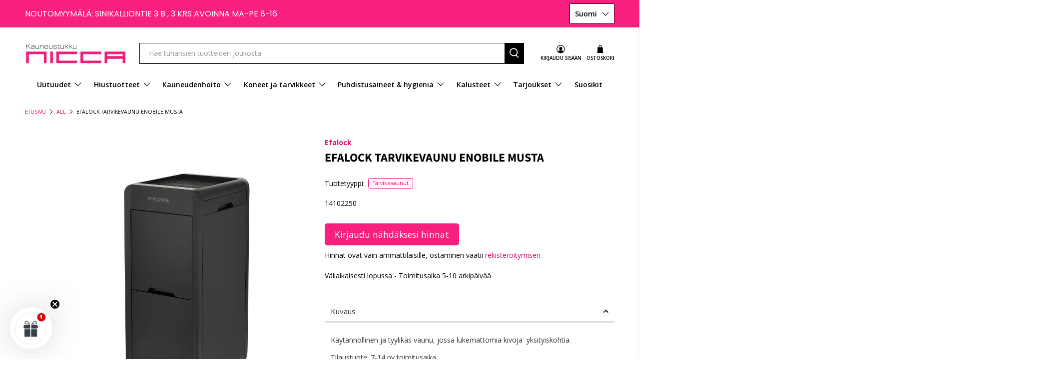

--- FILE ---
content_type: text/javascript; charset=utf-8
request_url: https://nicca.fi/products/efalock-tarvikevaunu-enobile-musta.js
body_size: 1068
content:
{"id":7661893845244,"title":"Efalock Tarvikevaunu eNObile musta","handle":"efalock-tarvikevaunu-enobile-musta","description":"\u003cp data-mce-fragment=\"1\"\u003e\u003cspan data-mce-fragment=\"1\"\u003eKäytännöllinen ja tyylikäs vaunu, jossa lukemattomia kivoja  yksityiskohtia.\u003c\/span\u003e\u003c\/p\u003e\n\u003cp data-mce-fragment=\"1\"\u003e\u003cspan data-mce-fragment=\"1\"\u003eTilaustuote: 7-14 pv toimitusaika\u003c\/span\u003e\u003c\/p\u003e\n\u003cp data-mce-fragment=\"1\"\u003e\u003cspan data-mce-fragment=\"1\"\u003eKysy tarjousta useammasta !\u003c\/span\u003e\u003c\/p\u003e\n\u003cp data-mce-fragment=\"1\"\u003e\u003cbr data-mce-fragment=\"1\"\u003e\u003c\/p\u003e\n\u003cul\u003e\n\u003cli\u003e\u003cspan style=\"font-size: 1.4em;\"\u003eKorkeus 86,95 cm\u003c\/span\u003e\u003c\/li\u003e\n\u003cli\u003e\u003cspan style=\"font-size: 1.4em;\"\u003e Leveys 37,10 cm\u003c\/span\u003e\u003c\/li\u003e\n\u003cli\u003e\u003cspan style=\"font-size: 1.4em;\"\u003eSyvyys 44,95 cm\u003c\/span\u003e\u003c\/li\u003e\n\u003c\/ul\u003e","published_at":"2022-04-12T19:36:18+03:00","created_at":"2022-04-12T19:36:18+03:00","vendor":"Efalock","type":"Tarvikevaunut","tags":[],"price":39900,"price_min":39900,"price_max":39900,"available":true,"price_varies":false,"compare_at_price":null,"compare_at_price_min":0,"compare_at_price_max":0,"compare_at_price_varies":false,"variants":[{"id":42925531463932,"title":"Default Title","option1":"Default Title","option2":null,"option3":null,"sku":"14102250","requires_shipping":true,"taxable":true,"featured_image":null,"available":true,"name":"Efalock Tarvikevaunu eNObile musta","public_title":null,"options":["Default Title"],"price":39900,"weight":0,"compare_at_price":null,"inventory_management":"shopify","barcode":"","requires_selling_plan":false,"selling_plan_allocations":[]}],"images":["\/\/cdn.shopify.com\/s\/files\/1\/0515\/0087\/5952\/products\/8f59f4d4a08f27a8ddafabb49344a663.jpg?v=1649845299","\/\/cdn.shopify.com\/s\/files\/1\/0515\/0087\/5952\/products\/177261851ae1808c78b1d0b3ecca303c.jpg?v=1649845301","\/\/cdn.shopify.com\/s\/files\/1\/0515\/0087\/5952\/products\/a892f1cb14ed334e2d944887ec9e1f28.jpg?v=1649845303","\/\/cdn.shopify.com\/s\/files\/1\/0515\/0087\/5952\/products\/5b330ad6638d39a9fd3c5901b8ffbd9a.jpg?v=1649845306","\/\/cdn.shopify.com\/s\/files\/1\/0515\/0087\/5952\/products\/e9b70ae969e01615b2a233f7cc23cfcc.jpg?v=1649845309","\/\/cdn.shopify.com\/s\/files\/1\/0515\/0087\/5952\/products\/41d624c6644c24e1d0df6904f53255b9.jpg?v=1649845311","\/\/cdn.shopify.com\/s\/files\/1\/0515\/0087\/5952\/products\/953020-9.jpg?v=1649845314"],"featured_image":"\/\/cdn.shopify.com\/s\/files\/1\/0515\/0087\/5952\/products\/8f59f4d4a08f27a8ddafabb49344a663.jpg?v=1649845299","options":[{"name":"Title","position":1,"values":["Default Title"]}],"url":"\/products\/efalock-tarvikevaunu-enobile-musta","media":[{"alt":"Efalock Tarvikevaunu eNObile musta - Tarvikevaunut - Efalock - Nicca.fi","id":29806058406140,"position":1,"preview_image":{"aspect_ratio":1.0,"height":1024,"width":1024,"src":"https:\/\/cdn.shopify.com\/s\/files\/1\/0515\/0087\/5952\/products\/8f59f4d4a08f27a8ddafabb49344a663.jpg?v=1649845299"},"aspect_ratio":1.0,"height":1024,"media_type":"image","src":"https:\/\/cdn.shopify.com\/s\/files\/1\/0515\/0087\/5952\/products\/8f59f4d4a08f27a8ddafabb49344a663.jpg?v=1649845299","width":1024},{"alt":"Efalock Tarvikevaunu eNObile musta - Tarvikevaunut - Efalock - Nicca.fi","id":29806058602748,"position":2,"preview_image":{"aspect_ratio":1.0,"height":1024,"width":1024,"src":"https:\/\/cdn.shopify.com\/s\/files\/1\/0515\/0087\/5952\/products\/177261851ae1808c78b1d0b3ecca303c.jpg?v=1649845301"},"aspect_ratio":1.0,"height":1024,"media_type":"image","src":"https:\/\/cdn.shopify.com\/s\/files\/1\/0515\/0087\/5952\/products\/177261851ae1808c78b1d0b3ecca303c.jpg?v=1649845301","width":1024},{"alt":"Efalock Tarvikevaunu eNObile musta - Tarvikevaunut - Efalock - Nicca.fi","id":29806058930428,"position":3,"preview_image":{"aspect_ratio":1.0,"height":1024,"width":1024,"src":"https:\/\/cdn.shopify.com\/s\/files\/1\/0515\/0087\/5952\/products\/a892f1cb14ed334e2d944887ec9e1f28.jpg?v=1649845303"},"aspect_ratio":1.0,"height":1024,"media_type":"image","src":"https:\/\/cdn.shopify.com\/s\/files\/1\/0515\/0087\/5952\/products\/a892f1cb14ed334e2d944887ec9e1f28.jpg?v=1649845303","width":1024},{"alt":"Efalock Tarvikevaunu eNObile musta - Tarvikevaunut - Efalock - Nicca.fi","id":29806059159804,"position":4,"preview_image":{"aspect_ratio":1.0,"height":1024,"width":1024,"src":"https:\/\/cdn.shopify.com\/s\/files\/1\/0515\/0087\/5952\/products\/5b330ad6638d39a9fd3c5901b8ffbd9a.jpg?v=1649845306"},"aspect_ratio":1.0,"height":1024,"media_type":"image","src":"https:\/\/cdn.shopify.com\/s\/files\/1\/0515\/0087\/5952\/products\/5b330ad6638d39a9fd3c5901b8ffbd9a.jpg?v=1649845306","width":1024},{"alt":"Efalock Tarvikevaunu eNObile musta - Tarvikevaunut - Efalock - Nicca.fi","id":29806059225340,"position":5,"preview_image":{"aspect_ratio":1.0,"height":1024,"width":1024,"src":"https:\/\/cdn.shopify.com\/s\/files\/1\/0515\/0087\/5952\/products\/e9b70ae969e01615b2a233f7cc23cfcc.jpg?v=1649845309"},"aspect_ratio":1.0,"height":1024,"media_type":"image","src":"https:\/\/cdn.shopify.com\/s\/files\/1\/0515\/0087\/5952\/products\/e9b70ae969e01615b2a233f7cc23cfcc.jpg?v=1649845309","width":1024},{"alt":"Efalock Tarvikevaunu eNObile musta - Tarvikevaunut - Efalock - Nicca.fi","id":29806059979004,"position":6,"preview_image":{"aspect_ratio":1.0,"height":1024,"width":1024,"src":"https:\/\/cdn.shopify.com\/s\/files\/1\/0515\/0087\/5952\/products\/41d624c6644c24e1d0df6904f53255b9.jpg?v=1649845311"},"aspect_ratio":1.0,"height":1024,"media_type":"image","src":"https:\/\/cdn.shopify.com\/s\/files\/1\/0515\/0087\/5952\/products\/41d624c6644c24e1d0df6904f53255b9.jpg?v=1649845311","width":1024},{"alt":"Efalock Tarvikevaunu eNObile musta - Tarvikevaunut - Efalock - Nicca.fi","id":29806079574268,"position":7,"preview_image":{"aspect_ratio":1.0,"height":1024,"width":1024,"src":"https:\/\/cdn.shopify.com\/s\/files\/1\/0515\/0087\/5952\/products\/953020-9.jpg?v=1649845314"},"aspect_ratio":1.0,"height":1024,"media_type":"image","src":"https:\/\/cdn.shopify.com\/s\/files\/1\/0515\/0087\/5952\/products\/953020-9.jpg?v=1649845314","width":1024}],"requires_selling_plan":false,"selling_plan_groups":[]}

--- FILE ---
content_type: application/javascript
request_url: https://nicca.fi/apps/sap/1768587807/api/2/2FmaS5teXNob3BpZnkuY29tbmljY.js
body_size: 119252
content:
window.tdfEventHub.TriggerEventOnce('data_app2',{"offers":{"1":{"104239":{"discount":{"type_id":1,"value":50},"id":104239,"label":" -50% ","message":"-50% ","product_groups":[{"ids":[8891920089412,9573675893060],"type_id":2}],"trigger":{}},"104242":{"discount":{"type_id":1,"value":30},"id":104242,"label":"-30%","message":"-30%","product_groups":[{"ids":[6202179944624],"type_id":2}],"trigger":{}},"104244":{"discount":{"type_id":1,"value":50},"id":104244,"label":" -50%","message":" -50%","product_groups":[{"ids":[6199790928048],"type_id":2}],"trigger":{}},"104245":{"discount":{"type_id":1,"value":25},"id":104245,"label":" -25%","message":" -25%","product_groups":[{"ids":[8647289766212,8647289962820,8647289864516,8647289897284,8647289831748,8647756611908,8659297337668,8647290028356,8647328629060,8714311172420,8647795147076,8714311074116,8659269747012,15022082457924,8647737672004,15313508696388,9061535383876,9061534925124,8659309560132,8964339237188,14806824485188],"type_id":3}],"trigger":{}},"104434":{"discount":{"type_id":7,"value":1},"id":104434,"label":"Vain 1€","message":"Vain 1€","product_groups":[{"ids":[8872968520004],"type_id":3}],"trigger":{}},"105255":{"discount":{"type_id":1,"value":10},"id":105255,"label":"Framar -10%","message":"Framar -10%","product_groups":[{"ids":[15229735240004],"type_id":3}],"trigger":{"schedule_ids":[39758]}},"105408":{"discount":{"type_id":7,"value":169},"id":105408,"label":"Vain 169€","message":"Vain 169€","product_groups":[{"ids":[8877347078468],"type_id":2}],"trigger":{}},"105946":{"discount":{"type_id":1,"value":20},"id":105946,"label":"-20%","message":" Ale -20%","product_groups":[{"ids":[6200037048496],"type_id":2}],"trigger":{"schedule_ids":[39985]}},"106156":{"discount":{"type_id":1,"value":10},"id":106156,"label":"-10 %","message":"Ale -10 %","product_groups":[{"ids":[6204047589552,6204047687856,6204050440368,6204047655088,6204047851696,6204051488944,6204048638128,6204050505904,6553668944048,6204051226800,6204051620016,6204048343216,6204047884464,6553667928240,6204051423408,6204051456176,6204047950000,6204045066416,6204044968112,15360540213572],"type_id":3}],"trigger":{}},"106408":{"discount":{"type_id":7,"value":4.95},"id":106408,"label":"Huippuhinta","message":"Huippuhinta","product_groups":[{"ids":[6204047851696,6204047950000,6204047589552,6204047655088,6204047687856,6204047884464],"type_id":2}],"trigger":{}},"106544":{"discount":{"type_id":7,"value":199},"id":106544,"label":"Vain 199€","message":"Vain 199€","product_groups":[{"ids":[6204114043056],"type_id":2}],"trigger":{}},"106871":{"discount":{"type_id":1,"value":43},"id":106871,"label":"-43%","message":"- 43%","product_groups":[{"ids":[8379519762756,9606660587844,15220409172292,9606660555076],"type_id":3}],"trigger":{"segment_ids":[6071]}},"108345":{"discount":{"type_id":7,"value":1.95},"id":108345,"label":"Huippuhinta","message":"Huippuhinta","product_groups":[{"ids":[6202275987632,6202276708528,7863504306428,8926124867908,9574345441604,9115890254148,14936111939908,7739905048828,8369227366724,6202276741296,14936015372612,8926124966212,15048925249860,9590513467716,8926124572996,9574346096964,8926124343620,15209068724548,14936123867460,15209068953924,9574346490180,8926124704068,9574345703748,15209068396868,15268913545540,9574346359108,8639234965828,8639234933060,15209068659012,9574345900356,15209068986692,15209068495172,15268913676612,15268913578308,15209068855620],"type_id":3}],"trigger":{"pos_on":true}},"109127":{"discount":{"type_id":7,"value":200},"id":109127,"label":"Supertarjous ☀️","message":"Supertarjous","product_groups":[{"ids":[7866776223996],"type_id":2}],"trigger":{}},"113313":{"discount":{"type_id":7,"value":178},"id":113313,"label":"Säästä 🤑","message":"Säästä 🤑","product_groups":[{"ids":[6199985897648,7713082900732,6813087203504,7879470940412],"type_id":2}],"trigger":{}},"115193":{"discount":{"type_id":1,"value":25},"id":115193,"label":"-25%","message":"-25%","product_groups":[{"ids":[9669337350468,9642221961540,8513470562628,8513471086916,8919143711044,15111139098948],"type_id":2}],"trigger":{}},"116450":{"discount":{"type_id":1,"value":10},"id":116450,"label":"-10%","message":"- 10%","product_groups":[{"ids":[8768210501956,8768210895172,8768210764100,8903899251012,8768210960708,9628546826564,8768252019012,8768211059012,15241839247684,6200031445168,15032051663172],"type_id":3}],"trigger":{}},"117469":{"discount":{"type_id":7,"value":9.9},"id":117469,"label":"Supertarjous🥳","message":"Flash Sale","product_groups":[{"ids":[9539347841348,9539522494788,9539779363140],"type_id":2}],"trigger":{"segment_ids":[2746]}},"117519":{"discount":{"type_id":1,"value":50},"id":117519,"label":"- 50%","message":"Ale -50%","product_groups":[{"ids":[8000596508924,8007213973756],"type_id":2}],"trigger":{}},"117520":{"discount":{"type_id":1,"value":50},"id":117520,"label":"-50% 🥳","message":"-50%  🥳","product_groups":[{"ids":[9082384089412,9091240132932,6202150453424,15325916004676,9082390282564,9381358600516,15080112587076,15361191412036,9622647996740,15154980323652,15382746464580,15169664450884,9643624759620],"type_id":2}],"trigger":{"pos_on":true}},"118476":{"discount":{"type_id":1,"value":50},"id":118476,"label":" -50 %","message":"-50%","product_groups":[{"ids":[9036506169668,8703659737412,8703659573572,8703659671876],"type_id":3}],"trigger":{}},"119042":{"discount":{"type_id":7,"value":189},"id":119042,"label":"Huippuhinta","message":"Huippuhinta","product_groups":[{"ids":[9664601424196],"type_id":2}],"trigger":{}},"119972":{"discount":{"type_id":1,"value":35},"id":119972,"label":"Luuv - 35%","message":"Luuv  - 35%","product_groups":[{"ids":[7983695528188,14882166276420,14972770681156,14882324218180,14972661465412,14882079473988,14882205892932,14882145763652,14882074952004,15015064568132,14972643410244,14882329329988,14882306130244,14882276016452,14882131771716,14972757279044,14972733391172,14972715696452,14972699246916,14882185052484,14882102182212,15178939695428,15178931700036,14884819697988,14882333950276,14882135736644,15015029539140,15015029244228,15015028851012,14972762227012,14972747841860,14972689678660,15191334453572,15015065649476,14882300920132],"type_id":3}],"trigger":{}},"121308":{"discount":{"type_id":1,"value":20},"id":121308,"label":"Ale - 20%","message":"Ale - 20%","product_groups":[{"ids":[6198139814064,14933314568516],"type_id":2}],"trigger":{}},"121440":{"discount":{"type_id":7,"value":4.9},"id":121440,"label":"Huippuhinta","message":"Huippuhinta","product_groups":[{"ids":[14929315856708,15055806071108,15081063285060],"type_id":2}],"trigger":{"pos_on":true}},"121443":{"discount":{"type_id":7,"value":7.9},"id":121443,"label":"Huippuhinta","message":"Huippuhinta","product_groups":[{"ids":[8648787657028],"type_id":2}],"trigger":{"pos_on":true}},"121709":{"discount":{"type_id":7,"value":14.9},"id":121709,"label":"Huippuhinta","message":"Huippuhinta","product_groups":[{"ids":[6199791583408],"type_id":2}],"trigger":{"pos_on":true}},"121813":{"discount":{"type_id":1,"value":20},"id":121813,"label":"-20%","message":"- 20 %","product_groups":[{"ids":[14933532672324,14949762793796,14960856465732],"type_id":2}],"trigger":{}},"122890":{"discount":{"type_id":1,"value":20},"id":122890,"label":"Syysale- 20%","message":"Syysale- 20%","product_groups":[{"ids":[6708629110960,6704651239600,9494932357444,15188192198980,15168985071940,15169003946308],"type_id":3}],"trigger":{}},"123849":{"discount":{"type_id":7,"value":4.95},"id":123849,"label":"Tarjoushintaan","message":"Tarjoushintaan","product_groups":[{"ids":[15024342892868,15024365994308,15068305817924,15249234755908],"type_id":2}],"trigger":{}},"124707":{"discount":{"type_id":1,"value":25},"id":124707,"label":"-25%","message":"-25%","product_groups":[{"ids":[7686583943420],"type_id":2}],"trigger":{"pos_on":true}},"125182":{"discount":{"type_id":1,"value":50},"id":125182,"label":"- 50%","message":" - 50%","product_groups":[{"ids":[9116961538372],"type_id":2}],"trigger":{}},"125540":{"discount":{"type_id":7,"value":179},"id":125540,"label":"Huippuhinta","message":"Huippuhinta","product_groups":[{"ids":[14874173374788],"type_id":2}],"trigger":{"pos_on":true}},"129147":{"discount":{"type_id":7,"value":4.95},"id":129147,"label":"Tarjoushintaan","message":"Tarjoushintaan","product_groups":[{"ids":[6204048048304],"type_id":2}],"trigger":{}},"129328":{"discount":{"type_id":1,"value":25},"id":129328,"label":"Syysale - 25%","message":"Syysale - 25%","product_groups":[{"ids":[7676637217020,15181275136324,7603818332412,15190967877956,15189046329668],"type_id":3}],"trigger":{}},"130964":{"discount":{"type_id":1,"value":25},"id":130964,"label":"Hada Labo - 25 %","message":"Hada Labo - 25 %","product_groups":[{"ids":[15248089940292,15248068641092,15248030335300,15248655122756,15282369397060,15239628849476,15248646865220,15248658727236],"type_id":3}],"trigger":{}},"131047":{"discount":{"type_id":7,"value":16.9},"id":131047,"label":"Tarjoushintaan","message":"Tarjoushintaan","product_groups":[{"ids":[15141366595908],"type_id":2}],"trigger":{}},"131048":{"discount":{"type_id":7,"value":10.9},"id":131048,"label":"Tarjoushintaan","message":"Tarjoushintaan","product_groups":[{"ids":[14841975374148],"type_id":2}],"trigger":{}},"131068":{"discount":{"type_id":7,"value":5},"id":131068,"label":"Tarjoushintaan","message":"Tarjoushintaan","product_groups":[{"ids":[15242150576452,15242150609220],"type_id":2}],"trigger":{}},"131069":{"discount":{"type_id":7,"value":25},"id":131069,"label":"Tarjoushintaan","message":"Tarjoushintaan","product_groups":[{"ids":[6202221985968],"type_id":2}],"trigger":{}},"131117":{"discount":{"type_id":7,"value":159},"id":131117,"label":"Tarjoushintaan","message":"Tarjoushintaan","product_groups":[{"ids":[15252715602244],"type_id":2}],"trigger":{}},"131660":{"discount":{"type_id":7,"value":109},"id":131660,"label":"Tarjoushintaan","message":"Tarjoushintaan","product_groups":[{"ids":[9670750372164],"type_id":2}],"trigger":{}},"131671":{"discount":{"type_id":7,"value":178},"id":131671,"label":"Tarjoushintaan","message":"Tarjoushintaan","product_groups":[{"ids":[15268912234820,15024361570628],"type_id":2}],"trigger":{}},"131672":{"discount":{"type_id":1,"value":30},"id":131672,"label":"-30%","message":"-30%","product_groups":[{"ids":[8886124216644,15275792204100,15153996529988,8495473426756],"type_id":2}],"trigger":{"pos_on":true,"schedule_ids":[511617]}},"131790":{"discount":{"type_id":7,"value":3},"id":131790,"label":"Huippuhinta","message":"Huippuhinta","product_groups":[{"ids":[15156145520964],"type_id":2}],"trigger":{"pos_on":true}},"131880":{"discount":{"type_id":7,"value":99},"id":131880,"label":"Huippuhinta","message":"Huippuhinta","product_groups":[{"ids":[6202136494256],"type_id":2}],"trigger":{}},"132359":{"discount":{"type_id":7,"value":3},"id":132359,"label":"Huippuhinta","message":"Huippuhinta","product_groups":[{"ids":[8917307818308],"type_id":2}],"trigger":{}},"133014":{"discount":{"type_id":7,"value":139},"id":133014,"label":"Tarjoushintaan","message":"Tarjoushintaan","product_groups":[{"ids":[15171745972548],"type_id":2}],"trigger":{}},"133032":{"discount":{"type_id":7,"value":8.9},"id":133032,"label":"Huippuhinta","message":"Huippuhinta","product_groups":[{"ids":[9439597363524],"type_id":2}],"trigger":{}},"133948":{"discount":{"type_id":7,"value":3.9},"id":133948,"label":"Tarjoushintaan","message":"Tarjoushintaan","product_groups":[{"ids":[15334761464132],"type_id":2}],"trigger":{}},"134022":{"discount":{"type_id":7,"value":4.9},"id":134022,"label":"Tarjoushintaan","message":"Tarjoushintaan","product_groups":[{"ids":[14805548564804,15171340075332],"type_id":2}],"trigger":{}},"134779":{"discount":{"type_id":1,"value":40},"id":134779,"label":"-40 %  🥳","message":"-40 %  🥳","product_groups":[{"ids":[15080112587076,9426783928644],"type_id":2}],"trigger":{}},"134780":{"discount":{"type_id":7,"value":4.9},"id":134780,"label":"Tarjoushintaan","message":"Tarjoushintaan","product_groups":[{"ids":[15047485194564],"type_id":2}],"trigger":{}},"135077":{"discount":{"type_id":1,"value":15},"id":135077,"label":"-15 %","message":"-15 %","product_groups":[{"ids":[15147860984132,15147915411780,15147909448004,15124981940548,15124981743940,15147875500356,15357095772484,15357095641412],"type_id":3}],"trigger":{}},"136019":{"discount":{"type_id":1,"value":20},"id":136019,"label":"-20%","message":"-20%","product_groups":[{"ids":[15371000873284,15240806760772,15240808333636,15282444894532,15282512625988,15241917071684,15211650711876],"type_id":2}],"trigger":{"pos_on":true}},"136023":{"discount":{"type_id":1,"value":20},"id":136023,"label":"-20%","message":"-20%","product_groups":[{"ids":[8716996772164,8700860334404,8716835029316,8700860039492,8968131772740,8968118010180,8700860105028,8716867371332,8702155161924,8700860236100,9378895397188,8968135147844,8700860301636,8700860137796,8755519324484,8717003292996,9501196910916,9501208740164,15315457769796,15341708214596,15184312205636,14856014823748],"type_id":3}],"trigger":{"pos_on":true}},"136571":{"discount":{"type_id":7,"value":29.9},"id":136571,"label":"Huippuhinta","message":"Huippuhinta","product_groups":[{"ids":[6945307164848],"type_id":2}],"trigger":{"pos_on":true}},"139317":{"discount":{"type_id":1,"value":25},"id":139317,"label":"–25 %","message":"–25 %","product_groups":[{"ids":[15369494331716,15369494135108,15369494069572,15369494593860,15369494430020,15369494266180,15369494200644],"type_id":3}],"trigger":{"pos_on":true}},"139318":{"discount":{"type_id":7,"value":14.9},"id":139318,"label":"Vain 14,90€","message":"","product_groups":[{"ids":[6200036688048],"type_id":2}],"trigger":{"pos_on":true}},"139319":{"discount":{"type_id":1,"value":15},"id":139319,"label":"–15 %","message":"–15 %","product_groups":[{"ids":[14946175156548,15063370989892,15063428464964,15392817054020,15388780167492,15176067154244,15181315506500,15085265224004,15388779446596,15148109168964,15148108939588,15141168349508,15392817348932,15392816365892,15148109037892,15388781183300,15388738879812,15393011958084,15392821936452,15392718618948,15393059537220,15393015497028,15392981614916,15388777611588,15388721742148,15388150563140,15386239729988,15383623139652,15382824845636,15382824812868,15382824780100,15398377947460,15393061470532,15393039843652,15393033290052,15393031225668,15393009762628,15393008451908,15392991412548,15392822657348,15392730906948,15392725958980,15392719831364,15388751561028,15388717318468,15388715483460,15388713419076,15388711813444,15388288254276,15386653786436,15386646708548,15386636517700,15383658758468,15383623106884,15383623041348,15383622943044,15383622910276,15382824976708,15382824943940,15382824878404,15085256507716,15401188458820,15393060487492,15393054294340,15393038270788,15393036960068,15393030013252,15393018446148,15393017299268,15392816595268,15392734642500,15392726647108,15392708034884,15392707215684,15389004202308,15388786688324,15388784623940,15388771844420,15388755755332,15388736946500,15388728426820,15388724920644,15387893432644,15386669744452,15383659020612,15383658987844,15383658824004,15383658791236,15383623074116,15383623008580,15382824911172,15431255654724,15401190916420,15401031860548,15398495813956,15398478741828,15393062256964,15393061077316,15393036271940,15393034666308,15393022640452,15393021428036,15393020084548,15393014513988,15393013563716,15393011040580,15392633651524,15392631521604,15388785967428,15388785475908,15388783968580,15388758606148,15388748677444,15388746842436,15388743991620,15388742648132,15388734882116,15388731801924,15388726722884,15388283404612,15388276523332,15388260827460,15387895136580,15386668433732,15386664304964,15386268172612,15383658922308,15383658856772,15383622975812],"type_id":3}],"trigger":{"pos_on":true}},"139325":{"discount":{"type_id":7,"value":10},"id":139325,"label":"Huippuhinta 10€","message":"Huippuhinta 10€","product_groups":[{"ids":[15423910740292,15423892914500],"type_id":2}],"trigger":{"pos_on":true}},"139431":{"discount":{"type_id":1,"value":30},"id":139431,"label":"-30%","message":"-30%","product_groups":[{"ids":[6198169108656,6198178644144,6198169174192,6198170452144,6198170255536,6198170583216,6199791452336,6199791190192,6198169632944,6198170747056,6199899291824,6199898931376,6199790370992,6198170681520,6199899029680,6199899619504,6199899193520,6199890608304,6199899226288,6199893983408,6199892836528,6814354538672,6198180282544,6198180151472,6897179885744,6199889756336,6199891558576,6199892705456,6199958110384,6199899553968,6199896703152,6199890149552,6199959650480,6199893360816,6199896637616,14825629909316,7756325191932,7882908631292,6202201440432,6199898865840,6846496506032,6199893754032,6199898308784,6199891493040,6204039135408,6199897555120,6199890280624,8681424191812,6199959814320,7882908795132,7882908991740,7882908565756,6199959552176,15212560154948,7882908827900,8865173340484,14825637118276,9636972724548,9554319933764,8633461735748,7882908696828,9636984455492,6199804231856,6198180741296,6198180642992,7882908729596,15239634452804,15157250916676,14825620439364,15239634420036,15211647041860,9089828028740,6199804362928,15212560056644,9397007745348,15291403272516,15149697106244,9397007810884,15325916004676,15316286669124,15291403239748,15291403206980,15122243125572,9439597363524,9397007876420,15258819395908,8633461801284],"type_id":3}],"trigger":{"pos_on":true,"schedule_ids":[511584]}},"139433":{"discount":{"type_id":1,"value":20},"id":139433,"label":"- 20%","message":"-20%","product_groups":[{"ids":[9091395649860,9378900377924,9082348110148,9082350141764,9082397557060,9087082004804,9082384089412,14867892339012,15351540187460,9091347218756,9082390282564,9082347356484,9091239805252,9091239641412,9082349453636,15351127441732,15189353693508,9381070143812,9116961538372,9091240132932,9082475839812,9082347716932,9381358600516,9091239936324,9082391658820,15037490463044,9082545832260,9082454245700,15423453790532,15351679582532,9091415638340,9091346760004,9091346268484,15210136600900,15172731732292],"type_id":3}],"trigger":{"pos_on":true,"schedule_ids":[511585]}},"139434":{"discount":{"type_id":1,"value":50},"id":139434,"label":"-50%","message":"Vain 89,50€","product_groups":[{"ids":[15371000873284],"type_id":2}],"trigger":{"pos_on":true,"schedule_ids":[511586]}},"31861":{"discount":{"type_id":1,"value":25},"id":31861,"label":"-25%","message":"Alennus -25%, sinun hintasi:","product_groups":[{"ids":[6198169108656,6204108308656,6204047589552,6204047687856,6204046377136,6198178644144,6204050440368,6200035836080,6198169174192,6200036065456,6200036688048,6204047655088,6204107882672,6204046344368,6204046409904,6198170452144,6204048048304,6204047851696,6199790928048,6198170255536,6198170583216,6200033378480,6204046606512,6199791452336,6204046180528,6197804171440,6199791190192,7866776223996,6945307164848,6204051488944,6200030396592,6198169632944,6204048638128,6198170747056,15024342892868,6202176503984,15024365994308,6204046246064,6199899291824,6604753600688,6202209403056,6204046704816,6199898931376,6198087712944,6199892082864,6204042051760,6204045787312,7854052704508,6199791878320,6200033345712,6199897030832,6204050505904,6202203046064,6200037343408,6202209566896,6198087975088,6553668944048,6177774207152,6204050833584,7537796382972,6202205569200,6200030134448,6199889395888,6655856902320,6199889494192,6202157465776,7760021487868,6204108472496,6199897161904,6204046442672,6199790370992,6202204848304,6200031609008,6204051226800,9053682893124,6204051620016,6199891820720,6204108570800,6200034787504,6198088007856,6204102213808,6202181124272,6199792894128,6204045590704,6198170681520,8768210501956,6199899029680,6177776566448,6204046672048,6655862112432,6200035868848,6199793057968,8648787657028,6204040937648,6202219298992,8872968520004,6583153918128,6204112961712,6765446791344,8890078134596,9053682729284,9053682663748,6199794335920,6202205143216,6199791583408,6198089941168,6880253706416,15171340075332,6655856443568,6204046573744,6199899619504,6177774862512,6202204979376,7537796317436,6583169974448,6199899193520,6204048343216,7459252142332,6204109324464,6202177224880,6200030625968,6199890608304,8768210895172,8768210764100,6553673138352,6200037605552,6204043002032,6198088433840,6204042117296,6200037048496,6773153464496,6200030560432,6198089384112,6202205733040,6199794630832,6198089023664,7687344259324,6204043034800,6199899226288,7459249389820,6202205012144,6199893983408,6199794466992,6199794204848,7459252371708,6204047884464,6199892836528,6198071001264,7786912547068,6202275987632,6202221985968,7894694494460,6202224279728,6200031019184,8903899251012,6202205503664,6814354538672,8666234749252,7459252076796,6553667928240,6202223755440,6198180282544,6890527162544,6198070870192,6947274522800,6202181648560,6204044738736,6199985897648,6199891984560,6198180151472,6897179885744,6204044771504,6199793582256,6198087909552,6204046770352,6177774502064,7459252240636,6202201243824,6202180731056,6202153697456,6199889756336,6198088532144,6583165878448,6583161913520,15242150609220,8613666881860,7713536737532,6202200654000,7717439144188,6204051423408,7837726212348,6202276708528,6199891558576,15242150576452,6204044705968,8000596508924,6204044640432,6202220183728,6177774174384,9542588203332,6204112928944,6199795777712,8014031683836,6199892705456,6202208190640,8768210960708,7685788139772,6202157170864,6200032395440,6177775583408,7459251978492,6202205438128,8647289766212,7713535721724,7692644319484,6202203996336,14897187488068,8787811270980,6202177093808,6199984914608,6204042346672,6199958110384,6199899553968,6199896703152,6198071132336,7459251912956,6583046144176,6204109717680,6202206060720,6202180665520,6202153992368,6199890149552,6199794565296,6202202751152,6199894311088,6199794696368,8877347078468,7863504306428,7459252437244,7459248668924,6204048507056,6199994056880,8647289962820,6199959650480,6199794991280,14897187619140,8644334387524,6204044869808,6202207666352,6199795220656,8647289864516,7589367939324,6202201342128,6199893360816,9542556516676,8926124867908,7645246849276,6831810379952,6644458193072,6202201178288,6202180796592,6199795646640,15047447413060,8647289897284,8606924702020,7803295170812,7720257519868,6204050571440,6200030199984,6198089875632,6198088401072,6202273431728,6202181091504,9574345441604,9115890254148,7845990957308,6204112437424,6202158973104,6202137575600,6200033181872,14946175156548,6200031641776,6199896637616,6199792500912,7717439373564,7713535688956,6799234236592,6204112273584,6202152321200,6198072672432,15047447576900,14936111939908,8513470562628,7720257618172,6894633418928,6204040708272,6202229063856,6202221887664,6199795384496,6198072443056,6177775026352,15081063285060,14825629909316,7432004108540,6202179944624,6202157629616,6177774928048,6177774764208,15118285865284,14953114829124,7802415644924,7697854169340,7459250635004,6204108734640,6202205110448,6177775780016,8358587629892,7717439013116,6204043296944,9664601424196,7739905048828,6202209009840,6202204782768,15055806071108,14805548564804,7568332357884,6204041003184,6202222280880,6202155106480,9544051687748,8882444140868,8647289831748,8369227366724,7756325191932,6199794106544,6198072705200,15351674470724,15118285898052,7882908631292,7676637217020,6204109783216,6202276741296,14936015372612,8926124966212,8867049800004,6709574566064,6202228572336,6202205372592,6200030265520,15299116040516,8716996772164,6202201440432,6202181419184,6199898865840,15238333825348,8007213973756,6846496506032,6708629110960,6204109521072,6204051456176,6202220380336,6202205307056,6202174767280,6200034656432,6199984750768,6198091972784,6198072508592,15068325511492,14839170990404,9523773440324,9361978425668,8700860334404,8647756611908,7695520661756,7459250340092,6202153107632,6200033214640,6199893754032,7879470940412,14796162564420,9590762438980,8738911256900,8716835029316,8379519762756,6623586484400,6204047950000,6199898308784,6198089679024,15048925249860,8659297337668,8638681153860,6204045066416,6204042281136,6199891493040,15334761464132,7459248570620,6905575735472,6204050309296,6204042182832,6204039135408,6202273792176,6202178273456,6202153042096,6202150420656,6199897555120,14953399255364,14841975374148,9542521160004,8839602766148,6813087203504,6202179092656,6199897063600,6197803417776,9628546826564,9621544567108,8647290028356,7652016128252,7641399886076,6204106047664,9542572933444,9526915563844,9036506169668,8962009432388,8591115616580,7812549443836,7459249094908,6204106670256,6199889232048,6198071165104,15181275136324,15127296115012,9643624759620,9526886400324,9362215633220,7698923946236,6204110045360,6202200490160,6199994646704,6199890280624,15068305817924,9590513467716,8926124572996,8752138289476,8700860039492,8681424191812,8647328629060,8513471086916,7837726179580,6204044968112,6202225688752,6202200391856,6202176110768,6202137870512,6199959814320,6199896866992,6198091907248,9609199026500,9574346096964,9542468010308,9526873620804,9361981866308,8714311172420,8647795147076,6729754575024,6204104868016,6204042543280,6204040806576,6202176340144,6202134069424,6198072836272,15249234755908,15102918230340,14933532672324,9573375705412,8848545251652,7726383366396,7695545532668,6729822634160,6645908734128,6204110176432,6204045721776,6202273726640,6199792533680,6198072377520,6177773846704,15189393310020,14892314296644,9651524272452,9526878372164,9361979867460,8926124343620,6903724966064,6704509812912,6202180567216,6177775845552,15209062269252,15141366595908,15066934640964,9651508511044,9542672679236,9542437437764,8994196226372,8992598065476,8768252019012,8768211059012,8009276981500,8002580709628,8002580578556,7882908795132,7694331707644,6204039889072,6202228342960,6202158874800,6202136494256,6199889297584,15241839247684,9091395649860,8968131772740,8968118010180,8714311074116,8700860105028,6840134828208,6704530194608,6204045263024,6204039332016,6202181550256,6199894212784,6199795843248,15209068724548,14936123867460,9651525189956,9542600982852,9361721688388,8886661742916,6729768665264,6204106539184,6204104540336,6202273890480,6202229391536,6199996645552,6177776042160,15209068953924,9574346490180,9526865494340,9361980096836,9055829164356,8926124704068,8887206805828,8716867371332,7882908565756,7713082900732,6813138845872,6202208125104,6200031445168,6199996219568,6198137749680,15241917071684,15147939037508,15063428464964,14861182173508,9574345703748,9531345404228,9450640802116,9361720115524,9088462225732,9053785456964,8887197368644,8367066775876,7603818332412,6204102115504,6204050735280,6202273824944,6202267304112,6202220019888,6202177192112,6202154025136,6202151633072,6199985045680,6199959552176,6199889166512,6197805220016,15209068396868,15156145520964,14807970644292,9597943578948,9597718528324,9573397070148,9544064368964,9539779363140,9378900377924,8702155161924,8659269747012,7983695528188,6704651239600,6204110700720,15212560154948,15204645470532,15186094424388,15176067154244,15125003075908,15022082457924,14796674761028,9542679757124,9361924817220,9082348110148,8700860236100,8599937286468,7882908827900,6202150453424,6202139639984,15268913545540,15248089940292,15204892967236,15097622364484,14873330614596,9651530105156,9622647996740,9597963239748,9574346359108,9457546035524,9426783928644,9361982193988,9007751528772,8994378875204,8865173340484,7696303554812,6202230997168,15112811282756,15097639534916,15076506763588,14993411113284,14882166276420,14871547609412,14861220413764,14850173632836,9597956325700,9545926705476,9542621299012,9378895397188,9364353843524,9361719656772,9082350141764,9082350043460,9081465504068,8994301280580,8917307818308,8639234965828,8632724062532,8631239737668,7910242255100,6713347768496,6204114043056,6202267074736,6202230669488,6202227589296,6202225295536,6202158612656,6198072246448,15248068641092,15186106220868,15181315506500,14949762793796,9669337350468,9539347841348,9526869852484,9082397557060,8968135147844,8887196975428,8700860301636,8700860137796,8647737672004,8639234933060,8354109587780,7744189137148,7720311193852,7694114226428,6204103590064,6204051357872,6204045328560,6202205864112,6202177814704,6202175160496,6197805514928,15313508696388,15262315086148,15248030335300,15210182115652,15209068659012,15184382296388,15047447249220,14953418850628,14921193292100,14825637118276,9636972724548,9598021599556,9574345900356,9554319933764,9544055292228,9539522494788,9087082004804,9082384089412,9043569836356,8974104822084,8762582892868,8755519324484,8717003292996,8633461735748,8379519697220,8032404439292,7882908696828,6645738897584,6202273398960,6202231128240,6199988551856,6199985143984,6199971512496,6198072180912,15249692098884,15211712676164,15209068986692,15209068495172,15190704816452,15184383705412,15184347595076,15072109592900,15061224718660,14867892339012,14850186314052,9675776819524,9636984455492,9597956358468,9597928997188,9439586713924,9364317143364,9088414646596,9061535383876,9061534925124,8575151931716,7910647562492,7696303587580,6202266321072,6202228015280,6202158383280,6202139508912,6202137804976,6199963844784,6199804231856,6198180741296,6198180642992,15351540187460,15254075179332,15190967877956,15148109168964,15148108939588,15147860984132,15141168349508,14972770681156,14933314568516,14929315856708,14920183480644,14888940241220,14882324218180,9679946285380,9648220832068,9642221961540,9622605234500,9622593012036,9501196910916,9361925144900,9091347218756,8936680882500,8936665973060,8927221940548,8659309560132,8573573824836,7882908729596,6204038447280,6204037628080,6202230603952,6202175193264,6202138919088,6202138165424,6199994155184,6199972233392,6198139060400,6197805187248,15369486434628,15268913676612,15268913578308,15254089892164,15249748885828,15248655122756,15239634452804,15238325371204,15231841665348,15204876583236,15204820025668,15189046329668,15184372728132,15183330771268,15169664450884,15159870193988,15157250916676,15148109037892,15147915411780,15147909448004,15124981940548,15124981743940,15109514199364,15061247557956,15047447150916,15032051663172,15029701017924,14972661465412,14882079473988,14871889019204,14871870570820,14825620439364,14824504688964,14822231081284,9651337396548,9606660587844,9597956424004,9501208740164,9361925439812,9082390282564,9082347356484,9024518553924,8964339237188,8890575388996,8676170563908,8366383399236,7732187922684,7686583943420,6645743616176,6202226081968,6202132070576,6200030691504,6199994384560,6199983276208,6199794008240,6199792664752,6198137913520,6197804761264,15382746464580,15371900387652,15323609891140,15310422475076,15282369397060,15254069805380,15239634420036,15224284479812,15221336637764,15220409172292,15211647041860,15210166059332,15209068855620,15186051268932,15184375087428,15184350511428,15183330869572,15178897490244,15176079704388,15160167530820,15147875500356,15127314628932,15109535072580,15080112587076,14882205892932,14882145763652,14882074952004,14871878172996,9466177519940,9361980817732,9091239805252,9091239641412,9089828028740,9082349453636,8921139806532,8886162194756,8759207297348,8649049276740,7966396645628,7837682958588,7569733255420,6204114534576,6204109553840,6202206814384,6202137641136,6202136363184,6200037671088,6199997464752,6199994286256,6199988650160,6199985373360,6199804362928,15360465568068,15280705667396,15255309222212,15254075081028,15239628849476,15212560056644,15203300606276,15189441446212,15189353693508,15184388456772,15184386359620,15159932846404,15127516119364,15124997898564,15122287034692,15109544902980,15109497192772,15105913749828,15047485194564,15032380916036,15016591884612,15015064568132,14972643410244,14960856465732,14921638478148,14909238542660,14882329329988,14882306130244,14882276016452,14882131771716,14827055055172,9622616375620,9573675893060,9494932357444,9439549358404,9397007745348,9381070143812,9361979441476,9361930813764,9361926062404,9116961538372,9091240132932,9082475839812,9082347716932,8738894184772,8738734145860,8651242373444,7861324447996,6655893078192,6202229883056,6202136428720,6202131579056,6199991730352,6199988224176,6199892738224,15397051007300,15388150563140,15371873190212,15357095772484,15315457769796,15313571348804,15295575982404,15254562341188,15254086713668,15252715602244,15248646865220,15229735240004,15223094706500,15221308031300,15211650711876,15210166092100,15210166026564,15203124904260,15203055337796,15184380002628,15176082063684,15146667245892,15119233220932,15076552507716,15048928198980,15048928002372,14972757279044,14972733391172,14972715696452,14972699246916,14906798276932,14882185052484,14882102182212,9670750372164,9466111983940,9391077163332,9381358600516,9361931469124,9361931108676,9361930518852,9091239936324,9082391658820,9008733487428,8998471139652,8981069234500,8974137393476,8963166961988,8709340365124,8703659737412,8703659573572,7930289357052,7657541042428,6553580601520,6204111290544,6202138329264,6202136723632,6202133348528,6199993106608,6199992189104,6199989076144,6199988781232,6199987634352,15423910740292,15414376104260,15394121810244,15382754001220,15369494331716,15369494135108,15369494069572,15360540213572,15360507052356,15341708214596,15291403272516,15282512625988,15269089935684,15268907614532,15248659448132,15240808333636,15240806760772,15224358994244,15188192198980,15184377184580,15183330640196,15178939695428,15178931700036,15168985071940,15159826088260,15149697106244,15111139098948,15109793284420,15085256507716,15046713803076,15037490463044,15029271068996,15024361570628,14993356718404,14947708698948,14884819697988,14882333950276,14882135736644,9598029398340,9598021468484,9397007810884,9361931698500,9361862754628,9361862328644,9082545832260,9082454245700,8943539945796,8902282248516,8886124216644,8752138420548,8703659671876,8495445639492,7987636502780,7892107919612,7861289648380,7861289517308,7661893845244,7578204995836,6949562974384,6903724671152,6811256160432,6604750880944,6204034744496,6204034678960,6202231947440,6202229424304,6202135740592,6202135478448,6202135052464,6200037802160,6199996874928,6199996055728,6199989797040,6199987110064,6199985766576,6199985242288,6199984652464,6199984062640,15425567260996,15423892914500,15423453790532,15403011572036,15399671988548,15399671955780,15399657406788,15394121548100,15394121384260,15394121187652,15394120991044,15392629162308,15388980150596,15361191412036,15360550797636,15360550764868,15357095641412,15351679582532,15350870081860,15350870016324,15344193241412,15325916004676,15323601961284,15320135500100,15316286669124,15291403239748,15291403206980,15285582037316,15282444894532,15268912234820,15254518235460,15222739992900,15203304931652,15202243477828,15195266515268,15184312205636,15178288431428,15171745972548,15170441707844,15169003946308,15154980323652,15150805418308,15124999864644,15122243125572,15072112279876,15051851071812,15051746836804,15051746804036,15029271134532,15029270970692,15015029539140,15015029244228,15015028851012,14972762227012,14972747841860,14972689678660,14966638149956,14874173374788,14856014823748,14795985748292,9644713935172,9630633132356,9606660555076,9439597363524,9397007876420,9391076933956,9091415638340,9091346760004,9091346268484,9066463494468,9046948380996,8998620299588,8936622293316,8897745322308,8887786602820,8839602372932,8495473426756,8009187361020,7896045420796,7578204897532,7432062468348,6893801078960,6889327263920,6704504406192,6204104212656,6204038283440,6202279428272,6202153468080,6202139082928,6202138951856,6202138853552,6202134331568,6202131710128,6202131251376,6202130792624,6199998382256,6199997137072,6199990026416,6199989928112,6199989567664,6199988388016,6199986159792,6199984455856,6199982784688,6198139814064,15434339483972,15434337026372,15434336371012,15425950974276,15425927217476,15425887568196,15399672021316,15399657537860,15399657472324,15394122236228,15394122006852,15394121711940,15394120892740,15393107050820,15390131126596,15386268172612,15377637704004,15377634099524,15371000873284,15369494593860,15369494430020,15369494266180,15369494200644,15367661846852,15351678206276,15334761529668,15320137728324,15315400524100,15315181896004,15310221115716,15310220919108,15297481212228,15275792204100,15272390492484,15269095670084,15258819395908,15254525378884,15254092579140,15248658727236,15233866301764,15229735108932,15210136600900,15204823925060,15204678009156,15203296411972,15202246787396,15191334453572,15183197372740,15178304520516,15177677668676,15177470476612,15177352511812,15177229730116,15177195979076,15176086487364,15172731732292,15162460111172,15153996529988,15105905328452,15083621482820,15051747131716,15015065649476,15003478622532,14921184936260,14882300920132,14871873126724,14871855399236,14806824485188,9682676580676,9606870958404,9375528681796,9074047648068,8940335137092,8891920089412,8633461801284,8513407353156,8495445344580,7737626886396,7704378409212,7661894009084,7657312256252,7578204963068,7578204864764,7491565453564,7491561586940,6923328553136,6769159307440,6708605354160,6202231521456,6202231390384,6202231324848,6202231095472,6202230767792,6202230407344,6202224935088,6202222870704,6202221789360,6202221723824,6202220347568,6202158645424,6202139803824,6202136297648,6202136232112,6202135969968,6202135642288,6202135576752,6202135445680,6202134855856,6202133971120,6202133282992,6202133151920,6202132005040,6202131939504,6202131153072,6202130825392,6199996776624,6199994482864,6199991992496,6199991402672,6199991107760,6199990812848,6199990124720,6199989633200,6199989305520,6199989207216,6199988912304,6199987765424,6199986913456,6199986258096,6199986061488,6199983833264],"type_id":3}],"trigger":{"pos_on":true,"segment_ids":[2364]}},"31993":{"discount":{"type_id":1,"value":30},"id":31993,"label":"-30%","message":"Alennus -30%, sinun hintasi:","product_groups":[{"ids":[6198169108656,6204108308656,6204047589552,6204047687856,6204046377136,6198178644144,6204050440368,6200035836080,6198169174192,6200036065456,6200036688048,6204047655088,6204107882672,6204046344368,6204046409904,6198170452144,6204048048304,6204047851696,6199790928048,6198170255536,6198170583216,6200033378480,6204046606512,6199791452336,6204046180528,6197804171440,6199791190192,7866776223996,6945307164848,6204051488944,6200030396592,6198169632944,6204048638128,6198170747056,15024342892868,6202176503984,15024365994308,6204046246064,6199899291824,6604753600688,6202209403056,6204046704816,6199898931376,6198087712944,6199892082864,6204042051760,6204045787312,7854052704508,6199791878320,6200033345712,6199897030832,6204050505904,6202203046064,6200037343408,6202209566896,6198087975088,6553668944048,6177774207152,6204050833584,7537796382972,6202205569200,6200030134448,6199889395888,6655856902320,6199889494192,6202157465776,7760021487868,6204108472496,6199897161904,6204046442672,6199790370992,6202204848304,6200031609008,6204051226800,9053682893124,6204051620016,6199891820720,6204108570800,6200034787504,6198088007856,6204102213808,6202181124272,6199792894128,6204045590704,6198170681520,8768210501956,6199899029680,6177776566448,6204046672048,6655862112432,6200035868848,6199793057968,8648787657028,6204040937648,6202219298992,8872968520004,6583153918128,6204112961712,6765446791344,8890078134596,9053682729284,9053682663748,6199794335920,6202205143216,6199791583408,6198089941168,6880253706416,15171340075332,6655856443568,6204046573744,6199899619504,6177774862512,6202204979376,7537796317436,6583169974448,6199899193520,6204048343216,7459252142332,6204109324464,6202177224880,6200030625968,6199890608304,8768210895172,8768210764100,6553673138352,6200037605552,6204043002032,6198088433840,6204042117296,6200037048496,6773153464496,6200030560432,6198089384112,6202205733040,6199794630832,6198089023664,7687344259324,6204043034800,6199899226288,7459249389820,6202205012144,6199893983408,6199794466992,6199794204848,7459252371708,6204047884464,6199892836528,6198071001264,7786912547068,6202275987632,6202221985968,7894694494460,6202224279728,6200031019184,8903899251012,6202205503664,6814354538672,8666234749252,7459252076796,6553667928240,6202223755440,6198180282544,6890527162544,6198070870192,6947274522800,6202181648560,6204044738736,6199985897648,6199891984560,6198180151472,6897179885744,6204044771504,6199793582256,6198087909552,6204046770352,6177774502064,7459252240636,6202201243824,6202180731056,6202153697456,6199889756336,6198088532144,6583165878448,6583161913520,15242150609220,8613666881860,7713536737532,6202200654000,7717439144188,6204051423408,7837726212348,6202276708528,6199891558576,15242150576452,6204044705968,8000596508924,6204044640432,6202220183728,6177774174384,9542588203332,6204112928944,6199795777712,8014031683836,6199892705456,6202208190640,8768210960708,7685788139772,6202157170864,6200032395440,6177775583408,7459251978492,6202205438128,8647289766212,7713535721724,7692644319484,6202203996336,14897187488068,8787811270980,6202177093808,6199984914608,6204042346672,6199958110384,6199899553968,6199896703152,6198071132336,7459251912956,6583046144176,6204109717680,6202206060720,6202180665520,6202153992368,6199890149552,6199794565296,6202202751152,6199894311088,6199794696368,8877347078468,7863504306428,7459252437244,7459248668924,6204048507056,6199994056880,8647289962820,6199959650480,6199794991280,14897187619140,8644334387524,6204044869808,6202207666352,6199795220656,8647289864516,7589367939324,6202201342128,6199893360816,9542556516676,8926124867908,7645246849276,6831810379952,6644458193072,6202201178288,6202180796592,6199795646640,15047447413060,8647289897284,8606924702020,7803295170812,7720257519868,6204050571440,6200030199984,6198089875632,6198088401072,6202273431728,6202181091504,9574345441604,9115890254148,7845990957308,6204112437424,6202158973104,6202137575600,6200033181872,14946175156548,6200031641776,6199896637616,6199792500912,7717439373564,7713535688956,6799234236592,6204112273584,6202152321200,6198072672432,15047447576900,14936111939908,8513470562628,7720257618172,6894633418928,6204040708272,6202229063856,6202221887664,6199795384496,6198072443056,6177775026352,15081063285060,14825629909316,7432004108540,6202179944624,6202157629616,6177774928048,6177774764208,15118285865284,14953114829124,7802415644924,7697854169340,7459250635004,6204108734640,6202205110448,6177775780016,8358587629892,7717439013116,6204043296944,9664601424196,7739905048828,6202209009840,6202204782768,15055806071108,14805548564804,7568332357884,6204041003184,6202222280880,6202155106480,9544051687748,8882444140868,8647289831748,8369227366724,7756325191932,6199794106544,6198072705200,15351674470724,15118285898052,7882908631292,7676637217020,6204109783216,6202276741296,14936015372612,8926124966212,8867049800004,6709574566064,6202228572336,6202205372592,6200030265520,15299116040516,8716996772164,6202201440432,6202181419184,6199898865840,15238333825348,8007213973756,6846496506032,6708629110960,6204109521072,6204051456176,6202220380336,6202205307056,6202174767280,6200034656432,6199984750768,6198091972784,6198072508592,15068325511492,14839170990404,9523773440324,9361978425668,8700860334404,8647756611908,7695520661756,7459250340092,6202153107632,6200033214640,6199893754032,7879470940412,14796162564420,9590762438980,8738911256900,8716835029316,8379519762756,6623586484400,6204047950000,6199898308784,6198089679024,15048925249860,8659297337668,8638681153860,6204045066416,6204042281136,6199891493040,15334761464132,7459248570620,6905575735472,6204050309296,6204042182832,6204039135408,6202273792176,6202178273456,6202153042096,6202150420656,6199897555120,14953399255364,14841975374148,9542521160004,8839602766148,6813087203504,6202179092656,6199897063600,6197803417776,9628546826564,9621544567108,8647290028356,7652016128252,7641399886076,6204106047664,9542572933444,9526915563844,9036506169668,8962009432388,8591115616580,7812549443836,7459249094908,6204106670256,6199889232048,6198071165104,15181275136324,15127296115012,9643624759620,9526886400324,9362215633220,7698923946236,6204110045360,6202200490160,6199994646704,6199890280624,15068305817924,9590513467716,8926124572996,8752138289476,8700860039492,8681424191812,8647328629060,8513471086916,7837726179580,6204044968112,6202225688752,6202200391856,6202176110768,6202137870512,6199959814320,6199896866992,6198091907248,9609199026500,9574346096964,9542468010308,9526873620804,9361981866308,8714311172420,8647795147076,6729754575024,6204104868016,6204042543280,6204040806576,6202176340144,6202134069424,6198072836272,15249234755908,15102918230340,14933532672324,9573375705412,8848545251652,7726383366396,7695545532668,6729822634160,6645908734128,6204110176432,6204045721776,6202273726640,6199792533680,6198072377520,6177773846704,15189393310020,14892314296644,9651524272452,9526878372164,9361979867460,8926124343620,6903724966064,6704509812912,6202180567216,6177775845552,15209062269252,15141366595908,15066934640964,9651508511044,9542672679236,9542437437764,8994196226372,8992598065476,8768252019012,8768211059012,8009276981500,8002580709628,8002580578556,7882908795132,7694331707644,6204039889072,6202228342960,6202158874800,6202136494256,6199889297584,15241839247684,9091395649860,8968131772740,8968118010180,8714311074116,8700860105028,6840134828208,6704530194608,6204045263024,6204039332016,6202181550256,6199894212784,6199795843248,15209068724548,14936123867460,9651525189956,9542600982852,9361721688388,8886661742916,6729768665264,6204106539184,6204104540336,6202273890480,6202229391536,6199996645552,6177776042160,15209068953924,9574346490180,9526865494340,9361980096836,9055829164356,8926124704068,8887206805828,8716867371332,7882908565756,7713082900732,6813138845872,6202208125104,6200031445168,6199996219568,6198137749680,15241917071684,15147939037508,15063428464964,14861182173508,9574345703748,9531345404228,9450640802116,9361720115524,9088462225732,9053785456964,8887197368644,8367066775876,7603818332412,6204102115504,6204050735280,6202273824944,6202267304112,6202220019888,6202177192112,6202154025136,6202151633072,6199985045680,6199959552176,6199889166512,6197805220016,15209068396868,15156145520964,14807970644292,9597943578948,9597718528324,9573397070148,9544064368964,9539779363140,9378900377924,8702155161924,8659269747012,7983695528188,6704651239600,6204110700720,15212560154948,15204645470532,15186094424388,15176067154244,15125003075908,15022082457924,14796674761028,9542679757124,9361924817220,9082348110148,8700860236100,8599937286468,7882908827900,6202150453424,6202139639984,15268913545540,15248089940292,15204892967236,15097622364484,14873330614596,9651530105156,9622647996740,9597963239748,9574346359108,9457546035524,9426783928644,9361982193988,9007751528772,8994378875204,8865173340484,7696303554812,6202230997168,15112811282756,15097639534916,15076506763588,14993411113284,14882166276420,14871547609412,14861220413764,14850173632836,9597956325700,9545926705476,9542621299012,9378895397188,9364353843524,9361719656772,9082350141764,9082350043460,9081465504068,8994301280580,8917307818308,8639234965828,8632724062532,8631239737668,7910242255100,6713347768496,6204114043056,6202267074736,6202230669488,6202227589296,6202225295536,6202158612656,6198072246448,15248068641092,15186106220868,15181315506500,14949762793796,9669337350468,9539347841348,9526869852484,9082397557060,8968135147844,8887196975428,8700860301636,8700860137796,8647737672004,8639234933060,8354109587780,7744189137148,7720311193852,7694114226428,6204103590064,6204051357872,6204045328560,6202205864112,6202177814704,6202175160496,6197805514928,15313508696388,15262315086148,15248030335300,15210182115652,15209068659012,15184382296388,15047447249220,14953418850628,14921193292100,14825637118276,9636972724548,9598021599556,9574345900356,9554319933764,9544055292228,9539522494788,9087082004804,9082384089412,9043569836356,8974104822084,8762582892868,8755519324484,8717003292996,8633461735748,8379519697220,8032404439292,7882908696828,6645738897584,6202273398960,6202231128240,6199988551856,6199985143984,6199971512496,6198072180912,15249692098884,15211712676164,15209068986692,15209068495172,15190704816452,15184383705412,15184347595076,15072109592900,15061224718660,14867892339012,14850186314052,9675776819524,9636984455492,9597956358468,9597928997188,9439586713924,9364317143364,9088414646596,9061535383876,9061534925124,8575151931716,7910647562492,7696303587580,6202266321072,6202228015280,6202158383280,6202139508912,6202137804976,6199963844784,6199804231856,6198180741296,6198180642992,15351540187460,15254075179332,15190967877956,15148109168964,15148108939588,15147860984132,15141168349508,14972770681156,14933314568516,14929315856708,14920183480644,14888940241220,14882324218180,9679946285380,9648220832068,9642221961540,9622605234500,9622593012036,9501196910916,9361925144900,9091347218756,8936680882500,8936665973060,8927221940548,8659309560132,8573573824836,7882908729596,6204038447280,6204037628080,6202230603952,6202175193264,6202138919088,6202138165424,6199994155184,6199972233392,6198139060400,6197805187248,15369486434628,15268913676612,15268913578308,15254089892164,15249748885828,15248655122756,15239634452804,15238325371204,15231841665348,15204876583236,15204820025668,15189046329668,15184372728132,15183330771268,15169664450884,15159870193988,15157250916676,15148109037892,15147915411780,15147909448004,15124981940548,15124981743940,15109514199364,15061247557956,15047447150916,15032051663172,15029701017924,14972661465412,14882079473988,14871889019204,14871870570820,14825620439364,14824504688964,14822231081284,9651337396548,9606660587844,9597956424004,9501208740164,9361925439812,9082390282564,9082347356484,9024518553924,8964339237188,8890575388996,8676170563908,8366383399236,7732187922684,7686583943420,6645743616176,6202226081968,6202132070576,6200030691504,6199994384560,6199983276208,6199794008240,6199792664752,6198137913520,6197804761264,15382746464580,15371900387652,15323609891140,15310422475076,15282369397060,15254069805380,15239634420036,15224284479812,15221336637764,15220409172292,15211647041860,15210166059332,15209068855620,15186051268932,15184375087428,15184350511428,15183330869572,15178897490244,15176079704388,15160167530820,15147875500356,15127314628932,15109535072580,15080112587076,14882205892932,14882145763652,14882074952004,14871878172996,9466177519940,9361980817732,9091239805252,9091239641412,9089828028740,9082349453636,8921139806532,8886162194756,8759207297348,8649049276740,7966396645628,7837682958588,7569733255420,6204114534576,6204109553840,6202206814384,6202137641136,6202136363184,6200037671088,6199997464752,6199994286256,6199988650160,6199985373360,6199804362928,15360465568068,15280705667396,15255309222212,15254075081028,15239628849476,15212560056644,15203300606276,15189441446212,15189353693508,15184388456772,15184386359620,15159932846404,15127516119364,15124997898564,15122287034692,15109544902980,15109497192772,15105913749828,15047485194564,15032380916036,15016591884612,15015064568132,14972643410244,14960856465732,14921638478148,14909238542660,14882329329988,14882306130244,14882276016452,14882131771716,14827055055172,9622616375620,9573675893060,9494932357444,9439549358404,9397007745348,9381070143812,9361979441476,9361930813764,9361926062404,9116961538372,9091240132932,9082475839812,9082347716932,8738894184772,8738734145860,8651242373444,7861324447996,6655893078192,6202229883056,6202136428720,6202131579056,6199991730352,6199988224176,6199892738224,15397051007300,15388150563140,15371873190212,15357095772484,15315457769796,15313571348804,15295575982404,15254562341188,15254086713668,15252715602244,15248646865220,15229735240004,15223094706500,15221308031300,15211650711876,15210166092100,15210166026564,15203124904260,15203055337796,15184380002628,15176082063684,15146667245892,15119233220932,15076552507716,15048928198980,15048928002372,14972757279044,14972733391172,14972715696452,14972699246916,14906798276932,14882185052484,14882102182212,9670750372164,9466111983940,9391077163332,9381358600516,9361931469124,9361931108676,9361930518852,9091239936324,9082391658820,9008733487428,8998471139652,8981069234500,8974137393476,8963166961988,8709340365124,8703659737412,8703659573572,7930289357052,7657541042428,6553580601520,6204111290544,6202138329264,6202136723632,6202133348528,6199993106608,6199992189104,6199989076144,6199988781232,6199987634352,15423910740292,15414376104260,15394121810244,15382754001220,15369494331716,15369494135108,15369494069572,15360540213572,15360507052356,15341708214596,15291403272516,15282512625988,15269089935684,15268907614532,15248659448132,15240808333636,15240806760772,15224358994244,15188192198980,15184377184580,15183330640196,15178939695428,15178931700036,15168985071940,15159826088260,15149697106244,15111139098948,15109793284420,15085256507716,15046713803076,15037490463044,15029271068996,15024361570628,14993356718404,14947708698948,14884819697988,14882333950276,14882135736644,9598029398340,9598021468484,9397007810884,9361931698500,9361862754628,9361862328644,9082545832260,9082454245700,8943539945796,8902282248516,8886124216644,8752138420548,8703659671876,8495445639492,7987636502780,7892107919612,7861289648380,7861289517308,7661893845244,7578204995836,6949562974384,6903724671152,6811256160432,6604750880944,6204034744496,6204034678960,6202231947440,6202229424304,6202135740592,6202135478448,6202135052464,6200037802160,6199996874928,6199996055728,6199989797040,6199987110064,6199985766576,6199985242288,6199984652464,6199984062640,15425567260996,15423892914500,15423453790532,15403011572036,15399671988548,15399671955780,15399657406788,15394121548100,15394121384260,15394121187652,15394120991044,15392629162308,15388980150596,15361191412036,15360550797636,15360550764868,15357095641412,15351679582532,15350870081860,15350870016324,15344193241412,15325916004676,15323601961284,15320135500100,15316286669124,15291403239748,15291403206980,15285582037316,15282444894532,15268912234820,15254518235460,15222739992900,15203304931652,15202243477828,15195266515268,15184312205636,15178288431428,15171745972548,15170441707844,15169003946308,15154980323652,15150805418308,15124999864644,15122243125572,15072112279876,15051851071812,15051746836804,15051746804036,15029271134532,15029270970692,15015029539140,15015029244228,15015028851012,14972762227012,14972747841860,14972689678660,14966638149956,14874173374788,14856014823748,14795985748292,9644713935172,9630633132356,9606660555076,9439597363524,9397007876420,9391076933956,9091415638340,9091346760004,9091346268484,9066463494468,9046948380996,8998620299588,8936622293316,8897745322308,8887786602820,8839602372932,8495473426756,8009187361020,7896045420796,7578204897532,7432062468348,6893801078960,6889327263920,6704504406192,6204104212656,6204038283440,6202279428272,6202153468080,6202139082928,6202138951856,6202138853552,6202134331568,6202131710128,6202131251376,6202130792624,6199998382256,6199997137072,6199990026416,6199989928112,6199989567664,6199988388016,6199986159792,6199984455856,6199982784688,6198139814064,15434339483972,15434337026372,15434336371012,15425950974276,15425927217476,15425887568196,15399672021316,15399657537860,15399657472324,15394122236228,15394122006852,15394121711940,15394120892740,15393107050820,15390131126596,15386268172612,15377637704004,15377634099524,15371000873284,15369494593860,15369494430020,15369494266180,15369494200644,15367661846852,15351678206276,15334761529668,15320137728324,15315400524100,15315181896004,15310221115716,15310220919108,15297481212228,15275792204100,15272390492484,15269095670084,15258819395908,15254525378884,15254092579140,15248658727236,15233866301764,15229735108932,15210136600900,15204823925060,15204678009156,15203296411972,15202246787396,15191334453572,15183197372740,15178304520516,15177677668676,15177470476612,15177352511812,15177229730116,15177195979076,15176086487364,15172731732292,15162460111172,15153996529988,15105905328452,15083621482820,15051747131716,15015065649476,15003478622532,14921184936260,14882300920132,14871873126724,14871855399236,14806824485188,9682676580676,9606870958404,9375528681796,9074047648068,8940335137092,8891920089412,8633461801284,8513407353156,8495445344580,7737626886396,7704378409212,7661894009084,7657312256252,7578204963068,7578204864764,7491565453564,7491561586940,6923328553136,6769159307440,6708605354160,6202231521456,6202231390384,6202231324848,6202231095472,6202230767792,6202230407344,6202224935088,6202222870704,6202221789360,6202221723824,6202220347568,6202158645424,6202139803824,6202136297648,6202136232112,6202135969968,6202135642288,6202135576752,6202135445680,6202134855856,6202133971120,6202133282992,6202133151920,6202132005040,6202131939504,6202131153072,6202130825392,6199996776624,6199994482864,6199991992496,6199991402672,6199991107760,6199990812848,6199990124720,6199989633200,6199989305520,6199989207216,6199988912304,6199987765424,6199986913456,6199986258096,6199986061488,6199983833264],"type_id":3}],"trigger":{"pos_on":true,"segment_ids":[2365]}},"32171":{"discount":{"type_id":1,"value":10},"id":32171,"message":"Alennus -10%, sinun hintasi:","product_groups":[{"ids":[6198169108656,6204108308656,6204047589552,6204047687856,6204046377136,6198178644144,6204050440368,6200035836080,6198169174192,6200036065456,6200036688048,6204047655088,6204107882672,6204046344368,6204046409904,6198170452144,6204048048304,6204047851696,6199790928048,6198170255536,6198170583216,6200033378480,6204046606512,6199791452336,6204046180528,6197804171440,6199791190192,7866776223996,6945307164848,6204051488944,6200030396592,6198169632944,6204048638128,6198170747056,15024342892868,6202176503984,15024365994308,6204046246064,6199899291824,6604753600688,6202209403056,6204046704816,6199898931376,6198087712944,6199892082864,6204042051760,6204045787312,7854052704508,6199791878320,6200033345712,6199897030832,6204050505904,6202203046064,6200037343408,6202209566896,6198087975088,6553668944048,6177774207152,6204050833584,7537796382972,6202205569200,6200030134448,6199889395888,6655856902320,6199889494192,6202157465776,7760021487868,6204108472496,6199897161904,6204046442672,6199790370992,6202204848304,6200031609008,6204051226800,9053682893124,6204051620016,6199891820720,6204108570800,6200034787504,6198088007856,6204102213808,6202181124272,6199792894128,6204045590704,6198170681520,8768210501956,6199899029680,6177776566448,6204046672048,6655862112432,6200035868848,6199793057968,8648787657028,6204040937648,6202219298992,8872968520004,6583153918128,6204112961712,6765446791344,8890078134596,9053682729284,9053682663748,6199794335920,6202205143216,6199791583408,6198089941168,6880253706416,15171340075332,6655856443568,6204046573744,6199899619504,6177774862512,6202204979376,7537796317436,6583169974448,6199899193520,6204048343216,7459252142332,6204109324464,6202177224880,6200030625968,6199890608304,8768210895172,8768210764100,6553673138352,6200037605552,6204043002032,6198088433840,6204042117296,6200037048496,6773153464496,6200030560432,6198089384112,6202205733040,6199794630832,6198089023664,7687344259324,6204043034800,6199899226288,7459249389820,6202205012144,6199893983408,6199794466992,6199794204848,7459252371708,6204047884464,6199892836528,6198071001264,7786912547068,6202275987632,6202221985968,7894694494460,6202224279728,6200031019184,8903899251012,6202205503664,6814354538672,8666234749252,7459252076796,6553667928240,6202223755440,6198180282544,6890527162544,6198070870192,6947274522800,6202181648560,6204044738736,6199985897648,6199891984560,6198180151472,6897179885744,6204044771504,6199793582256,6198087909552,6204046770352,6177774502064,7459252240636,6202201243824,6202180731056,6202153697456,6199889756336,6198088532144,6583165878448,6583161913520,15242150609220,8613666881860,7713536737532,6202200654000,7717439144188,6204051423408,7837726212348,6202276708528,6199891558576,15242150576452,6204044705968,8000596508924,6204044640432,6202220183728,6177774174384,9542588203332,6204112928944,6199795777712,8014031683836,6199892705456,6202208190640,8768210960708,7685788139772,6202157170864,6200032395440,6177775583408,7459251978492,6202205438128,8647289766212,7713535721724,7692644319484,6202203996336,14897187488068,8787811270980,6202177093808,6199984914608,6204042346672,6199958110384,6199899553968,6199896703152,6198071132336,7459251912956,6583046144176,6204109717680,6202206060720,6202180665520,6202153992368,6199890149552,6199794565296,6202202751152,6199894311088,6199794696368,8877347078468,7863504306428,7459252437244,7459248668924,6204048507056,6199994056880,8647289962820,6199959650480,6199794991280,14897187619140,8644334387524,6204044869808,6202207666352,6199795220656,8647289864516,7589367939324,6202201342128,6199893360816,9542556516676,8926124867908,7645246849276,6831810379952,6644458193072,6202201178288,6202180796592,6199795646640,15047447413060,8647289897284,8606924702020,7803295170812,7720257519868,6204050571440,6200030199984,6198089875632,6198088401072,6202273431728,6202181091504,9574345441604,9115890254148,7845990957308,6204112437424,6202158973104,6202137575600,6200033181872,14946175156548,6200031641776,6199896637616,6199792500912,7717439373564,7713535688956,6799234236592,6204112273584,6202152321200,6198072672432,15047447576900,14936111939908,8513470562628,7720257618172,6894633418928,6204040708272,6202229063856,6202221887664,6199795384496,6198072443056,6177775026352,15081063285060,14825629909316,7432004108540,6202179944624,6202157629616,6177774928048,6177774764208,15118285865284,14953114829124,7802415644924,7697854169340,7459250635004,6204108734640,6202205110448,6177775780016,8358587629892,7717439013116,6204043296944,9664601424196,7739905048828,6202209009840,6202204782768,15055806071108,14805548564804,7568332357884,6204041003184,6202222280880,6202155106480,9544051687748,8882444140868,8647289831748,8369227366724,7756325191932,6199794106544,6198072705200,15351674470724,15118285898052,7882908631292,7676637217020,6204109783216,6202276741296,14936015372612,8926124966212,8867049800004,6709574566064,6202228572336,6202205372592,6200030265520,15299116040516,8716996772164,6202201440432,6202181419184,6199898865840,15238333825348,8007213973756,6846496506032,6708629110960,6204109521072,6204051456176,6202220380336,6202205307056,6202174767280,6200034656432,6199984750768,6198091972784,6198072508592,15068325511492,14839170990404,9523773440324,9361978425668,8700860334404,8647756611908,7695520661756,7459250340092,6202153107632,6200033214640,6199893754032,7879470940412,14796162564420,9590762438980,8738911256900,8716835029316,8379519762756,6623586484400,6204047950000,6199898308784,6198089679024,15048925249860,8659297337668,8638681153860,6204045066416,6204042281136,6199891493040,15334761464132,7459248570620,6905575735472,6204050309296,6204042182832,6204039135408,6202273792176,6202178273456,6202153042096,6202150420656,6199897555120,14953399255364,14841975374148,9542521160004,8839602766148,6813087203504,6202179092656,6199897063600,6197803417776,9628546826564,9621544567108,8647290028356,7652016128252,7641399886076,6204106047664,9542572933444,9526915563844,9036506169668,8962009432388,8591115616580,7812549443836,7459249094908,6204106670256,6199889232048,6198071165104,15181275136324,15127296115012,9643624759620,9526886400324,9362215633220,7698923946236,6204110045360,6202200490160,6199994646704,6199890280624,15068305817924,9590513467716,8926124572996,8752138289476,8700860039492,8681424191812,8647328629060,8513471086916,7837726179580,6204044968112,6202225688752,6202200391856,6202176110768,6202137870512,6199959814320,6199896866992,6198091907248,9609199026500,9574346096964,9542468010308,9526873620804,9361981866308,8714311172420,8647795147076,6729754575024,6204104868016,6204042543280,6204040806576,6202176340144,6202134069424,6198072836272,15249234755908,15102918230340,14933532672324,9573375705412,8848545251652,7726383366396,7695545532668,6729822634160,6645908734128,6204110176432,6204045721776,6202273726640,6199792533680,6198072377520,6177773846704,15189393310020,14892314296644,9651524272452,9526878372164,9361979867460,8926124343620,6903724966064,6704509812912,6202180567216,6177775845552,15209062269252,15141366595908,15066934640964,9651508511044,9542672679236,9542437437764,8994196226372,8992598065476,8768252019012,8768211059012,8009276981500,8002580709628,8002580578556,7882908795132,7694331707644,6204039889072,6202228342960,6202158874800,6202136494256,6199889297584,15241839247684,9091395649860,8968131772740,8968118010180,8714311074116,8700860105028,6840134828208,6704530194608,6204045263024,6204039332016,6202181550256,6199894212784,6199795843248,15209068724548,14936123867460,9651525189956,9542600982852,9361721688388,8886661742916,6729768665264,6204106539184,6204104540336,6202273890480,6202229391536,6199996645552,6177776042160,15209068953924,9574346490180,9526865494340,9361980096836,9055829164356,8926124704068,8887206805828,8716867371332,7882908565756,7713082900732,6813138845872,6202208125104,6200031445168,6199996219568,6198137749680,15241917071684,15147939037508,15063428464964,14861182173508,9574345703748,9531345404228,9450640802116,9361720115524,9088462225732,9053785456964,8887197368644,8367066775876,7603818332412,6204102115504,6204050735280,6202273824944,6202267304112,6202220019888,6202177192112,6202154025136,6202151633072,6199985045680,6199959552176,6199889166512,6197805220016,15209068396868,15156145520964,14807970644292,9597943578948,9597718528324,9573397070148,9544064368964,9539779363140,9378900377924,8702155161924,8659269747012,7983695528188,6704651239600,6204110700720,15212560154948,15204645470532,15186094424388,15176067154244,15125003075908,15022082457924,14796674761028,9542679757124,9361924817220,9082348110148,8700860236100,8599937286468,7882908827900,6202150453424,6202139639984,15268913545540,15248089940292,15204892967236,15097622364484,14873330614596,9651530105156,9622647996740,9597963239748,9574346359108,9457546035524,9426783928644,9361982193988,9007751528772,8994378875204,8865173340484,7696303554812,6202230997168,15112811282756,15097639534916,15076506763588,14993411113284,14882166276420,14871547609412,14861220413764,14850173632836,9597956325700,9545926705476,9542621299012,9378895397188,9364353843524,9361719656772,9082350141764,9082350043460,9081465504068,8994301280580,8917307818308,8639234965828,8632724062532,8631239737668,7910242255100,6713347768496,6204114043056,6202267074736,6202230669488,6202227589296,6202225295536,6202158612656,6198072246448,15248068641092,15186106220868,15181315506500,14949762793796,9669337350468,9539347841348,9526869852484,9082397557060,8968135147844,8887196975428,8700860301636,8700860137796,8647737672004,8639234933060,8354109587780,7744189137148,7720311193852,7694114226428,6204103590064,6204051357872,6204045328560,6202205864112,6202177814704,6202175160496,6197805514928,15313508696388,15262315086148,15248030335300,15210182115652,15209068659012,15184382296388,15047447249220,14953418850628,14921193292100,14825637118276,9636972724548,9598021599556,9574345900356,9554319933764,9544055292228,9539522494788,9087082004804,9082384089412,9043569836356,8974104822084,8762582892868,8755519324484,8717003292996,8633461735748,8379519697220,8032404439292,7882908696828,6645738897584,6202273398960,6202231128240,6199988551856,6199985143984,6199971512496,6198072180912,15249692098884,15211712676164,15209068986692,15209068495172,15190704816452,15184383705412,15184347595076,15072109592900,15061224718660,14867892339012,14850186314052,9675776819524,9636984455492,9597956358468,9597928997188,9439586713924,9364317143364,9088414646596,9061535383876,9061534925124,8575151931716,7910647562492,7696303587580,6202266321072,6202228015280,6202158383280,6202139508912,6202137804976,6199963844784,6199804231856,6198180741296,6198180642992,15351540187460,15254075179332,15190967877956,15148109168964,15148108939588,15147860984132,15141168349508,14972770681156,14933314568516,14929315856708,14920183480644,14888940241220,14882324218180,9679946285380,9648220832068,9642221961540,9622605234500,9622593012036,9501196910916,9361925144900,9091347218756,8936680882500,8936665973060,8927221940548,8659309560132,8573573824836,7882908729596,6204038447280,6204037628080,6202230603952,6202175193264,6202138919088,6202138165424,6199994155184,6199972233392,6198139060400,6197805187248,15369486434628,15268913676612,15268913578308,15254089892164,15249748885828,15248655122756,15239634452804,15238325371204,15231841665348,15204876583236,15204820025668,15189046329668,15184372728132,15183330771268,15169664450884,15159870193988,15157250916676,15148109037892,15147915411780,15147909448004,15124981940548,15124981743940,15109514199364,15061247557956,15047447150916,15032051663172,15029701017924,14972661465412,14882079473988,14871889019204,14871870570820,14825620439364,14824504688964,14822231081284,9651337396548,9606660587844,9597956424004,9501208740164,9361925439812,9082390282564,9082347356484,9024518553924,8964339237188,8890575388996,8676170563908,8366383399236,7732187922684,7686583943420,6645743616176,6202226081968,6202132070576,6200030691504,6199994384560,6199983276208,6199794008240,6199792664752,6198137913520,6197804761264,15382746464580,15371900387652,15323609891140,15310422475076,15282369397060,15254069805380,15239634420036,15224284479812,15221336637764,15220409172292,15211647041860,15210166059332,15209068855620,15186051268932,15184375087428,15184350511428,15183330869572,15178897490244,15176079704388,15160167530820,15147875500356,15127314628932,15109535072580,15080112587076,14882205892932,14882145763652,14882074952004,14871878172996,9466177519940,9361980817732,9091239805252,9091239641412,9089828028740,9082349453636,8921139806532,8886162194756,8759207297348,8649049276740,7966396645628,7837682958588,7569733255420,6204114534576,6204109553840,6202206814384,6202137641136,6202136363184,6200037671088,6199997464752,6199994286256,6199988650160,6199985373360,6199804362928,15360465568068,15280705667396,15255309222212,15254075081028,15239628849476,15212560056644,15203300606276,15189441446212,15189353693508,15184388456772,15184386359620,15159932846404,15127516119364,15124997898564,15122287034692,15109544902980,15109497192772,15105913749828,15047485194564,15032380916036,15016591884612,15015064568132,14972643410244,14960856465732,14921638478148,14909238542660,14882329329988,14882306130244,14882276016452,14882131771716,14827055055172,9622616375620,9573675893060,9494932357444,9439549358404,9397007745348,9381070143812,9361979441476,9361930813764,9361926062404,9116961538372,9091240132932,9082475839812,9082347716932,8738894184772,8738734145860,8651242373444,7861324447996,6655893078192,6202229883056,6202136428720,6202131579056,6199991730352,6199988224176,6199892738224,15397051007300,15388150563140,15371873190212,15357095772484,15315457769796,15313571348804,15295575982404,15254562341188,15254086713668,15252715602244,15248646865220,15229735240004,15223094706500,15221308031300,15211650711876,15210166092100,15210166026564,15203124904260,15203055337796,15184380002628,15176082063684,15146667245892,15119233220932,15076552507716,15048928198980,15048928002372,14972757279044,14972733391172,14972715696452,14972699246916,14906798276932,14882185052484,14882102182212,9670750372164,9466111983940,9391077163332,9381358600516,9361931469124,9361931108676,9361930518852,9091239936324,9082391658820,9008733487428,8998471139652,8981069234500,8974137393476,8963166961988,8709340365124,8703659737412,8703659573572,7930289357052,7657541042428,6553580601520,6204111290544,6202138329264,6202136723632,6202133348528,6199993106608,6199992189104,6199989076144,6199988781232,6199987634352,15423910740292,15414376104260,15394121810244,15382754001220,15369494331716,15369494135108,15369494069572,15360540213572,15360507052356,15341708214596,15291403272516,15282512625988,15269089935684,15268907614532,15248659448132,15240808333636,15240806760772,15224358994244,15188192198980,15184377184580,15183330640196,15178939695428,15178931700036,15168985071940,15159826088260,15149697106244,15111139098948,15109793284420,15085256507716,15046713803076,15037490463044,15029271068996,15024361570628,14993356718404,14947708698948,14884819697988,14882333950276,14882135736644,9598029398340,9598021468484,9397007810884,9361931698500,9361862754628,9361862328644,9082545832260,9082454245700,8943539945796,8902282248516,8886124216644,8752138420548,8703659671876,8495445639492,7987636502780,7892107919612,7861289648380,7861289517308,7661893845244,7578204995836,6949562974384,6903724671152,6811256160432,6604750880944,6204034744496,6204034678960,6202231947440,6202229424304,6202135740592,6202135478448,6202135052464,6200037802160,6199996874928,6199996055728,6199989797040,6199987110064,6199985766576,6199985242288,6199984652464,6199984062640,15425567260996,15423892914500,15423453790532,15403011572036,15399671988548,15399671955780,15399657406788,15394121548100,15394121384260,15394121187652,15394120991044,15392629162308,15388980150596,15361191412036,15360550797636,15360550764868,15357095641412,15351679582532,15350870081860,15350870016324,15344193241412,15325916004676,15323601961284,15320135500100,15316286669124,15291403239748,15291403206980,15285582037316,15282444894532,15268912234820,15254518235460,15222739992900,15203304931652,15202243477828,15195266515268,15184312205636,15178288431428,15171745972548,15170441707844,15169003946308,15154980323652,15150805418308,15124999864644,15122243125572,15072112279876,15051851071812,15051746836804,15051746804036,15029271134532,15029270970692,15015029539140,15015029244228,15015028851012,14972762227012,14972747841860,14972689678660,14966638149956,14874173374788,14856014823748,14795985748292,9644713935172,9630633132356,9606660555076,9439597363524,9397007876420,9391076933956,9091415638340,9091346760004,9091346268484,9066463494468,9046948380996,8998620299588,8936622293316,8897745322308,8887786602820,8839602372932,8495473426756,8009187361020,7896045420796,7578204897532,7432062468348,6893801078960,6889327263920,6704504406192,6204104212656,6204038283440,6202279428272,6202153468080,6202139082928,6202138951856,6202138853552,6202134331568,6202131710128,6202131251376,6202130792624,6199998382256,6199997137072,6199990026416,6199989928112,6199989567664,6199988388016,6199986159792,6199984455856,6199982784688,6198139814064,15434339483972,15434337026372,15434336371012,15425950974276,15425927217476,15425887568196,15399672021316,15399657537860,15399657472324,15394122236228,15394122006852,15394121711940,15394120892740,15393107050820,15390131126596,15386268172612,15377637704004,15377634099524,15371000873284,15369494593860,15369494430020,15369494266180,15369494200644,15367661846852,15351678206276,15334761529668,15320137728324,15315400524100,15315181896004,15310221115716,15310220919108,15297481212228,15275792204100,15272390492484,15269095670084,15258819395908,15254525378884,15254092579140,15248658727236,15233866301764,15229735108932,15210136600900,15204823925060,15204678009156,15203296411972,15202246787396,15191334453572,15183197372740,15178304520516,15177677668676,15177470476612,15177352511812,15177229730116,15177195979076,15176086487364,15172731732292,15162460111172,15153996529988,15105905328452,15083621482820,15051747131716,15015065649476,15003478622532,14921184936260,14882300920132,14871873126724,14871855399236,14806824485188,9682676580676,9606870958404,9375528681796,9074047648068,8940335137092,8891920089412,8633461801284,8513407353156,8495445344580,7737626886396,7704378409212,7661894009084,7657312256252,7578204963068,7578204864764,7491565453564,7491561586940,6923328553136,6769159307440,6708605354160,6202231521456,6202231390384,6202231324848,6202231095472,6202230767792,6202230407344,6202224935088,6202222870704,6202221789360,6202221723824,6202220347568,6202158645424,6202139803824,6202136297648,6202136232112,6202135969968,6202135642288,6202135576752,6202135445680,6202134855856,6202133971120,6202133282992,6202133151920,6202132005040,6202131939504,6202131153072,6202130825392,6199996776624,6199994482864,6199991992496,6199991402672,6199991107760,6199990812848,6199990124720,6199989633200,6199989305520,6199989207216,6199988912304,6199987765424,6199986913456,6199986258096,6199986061488,6199983833264],"type_id":3}],"trigger":{"pos_on":true,"segment_ids":[2382]}},"32172":{"discount":{"type_id":1,"value":35},"id":32172,"label":"-35%","message":"Alennus -35%, sinun hintasi:","product_groups":[{"ids":[6198169108656,6204108308656,6204047589552,6204047687856,6204046377136,6198178644144,6204050440368,6200035836080,6198169174192,6200036065456,6200036688048,6204047655088,6204107882672,6204046344368,6204046409904,6198170452144,6204048048304,6204047851696,6199790928048,6198170255536,6198170583216,6200033378480,6204046606512,6199791452336,6204046180528,6197804171440,6199791190192,7866776223996,6945307164848,6204051488944,6200030396592,6198169632944,6204048638128,6198170747056,15024342892868,6202176503984,15024365994308,6204046246064,6199899291824,6604753600688,6202209403056,6204046704816,6199898931376,6198087712944,6199892082864,6204042051760,6204045787312,7854052704508,6199791878320,6200033345712,6199897030832,6204050505904,6202203046064,6200037343408,6202209566896,6198087975088,6553668944048,6177774207152,6204050833584,7537796382972,6202205569200,6200030134448,6199889395888,6655856902320,6199889494192,6202157465776,7760021487868,6204108472496,6199897161904,6204046442672,6199790370992,6202204848304,6200031609008,6204051226800,9053682893124,6204051620016,6199891820720,6204108570800,6200034787504,6198088007856,6204102213808,6202181124272,6199792894128,6204045590704,6198170681520,8768210501956,6199899029680,6177776566448,6204046672048,6655862112432,6200035868848,6199793057968,8648787657028,6204040937648,6202219298992,8872968520004,6583153918128,6204112961712,6765446791344,8890078134596,9053682729284,9053682663748,6199794335920,6202205143216,6199791583408,6198089941168,6880253706416,15171340075332,6655856443568,6204046573744,6199899619504,6177774862512,6202204979376,7537796317436,6583169974448,6199899193520,6204048343216,7459252142332,6204109324464,6202177224880,6200030625968,6199890608304,8768210895172,8768210764100,6553673138352,6200037605552,6204043002032,6198088433840,6204042117296,6200037048496,6773153464496,6200030560432,6198089384112,6202205733040,6199794630832,6198089023664,7687344259324,6204043034800,6199899226288,7459249389820,6202205012144,6199893983408,6199794466992,6199794204848,7459252371708,6204047884464,6199892836528,6198071001264,7786912547068,6202275987632,6202221985968,7894694494460,6202224279728,6200031019184,8903899251012,6202205503664,6814354538672,8666234749252,7459252076796,6553667928240,6202223755440,6198180282544,6890527162544,6198070870192,6947274522800,6202181648560,6204044738736,6199985897648,6199891984560,6198180151472,6897179885744,6204044771504,6199793582256,6198087909552,6204046770352,6177774502064,7459252240636,6202201243824,6202180731056,6202153697456,6199889756336,6198088532144,6583165878448,6583161913520,15242150609220,8613666881860,7713536737532,6202200654000,7717439144188,6204051423408,7837726212348,6202276708528,6199891558576,15242150576452,6204044705968,8000596508924,6204044640432,6202220183728,6177774174384,9542588203332,6204112928944,6199795777712,8014031683836,6199892705456,6202208190640,8768210960708,7685788139772,6202157170864,6200032395440,6177775583408,7459251978492,6202205438128,8647289766212,7713535721724,7692644319484,6202203996336,14897187488068,8787811270980,6202177093808,6199984914608,6204042346672,6199958110384,6199899553968,6199896703152,6198071132336,7459251912956,6583046144176,6204109717680,6202206060720,6202180665520,6202153992368,6199890149552,6199794565296,6202202751152,6199894311088,6199794696368,8877347078468,7863504306428,7459252437244,7459248668924,6204048507056,6199994056880,8647289962820,6199959650480,6199794991280,14897187619140,8644334387524,6204044869808,6202207666352,6199795220656,8647289864516,7589367939324,6202201342128,6199893360816,9542556516676,8926124867908,7645246849276,6831810379952,6644458193072,6202201178288,6202180796592,6199795646640,15047447413060,8647289897284,8606924702020,7803295170812,7720257519868,6204050571440,6200030199984,6198089875632,6198088401072,6202273431728,6202181091504,9574345441604,9115890254148,7845990957308,6204112437424,6202158973104,6202137575600,6200033181872,14946175156548,6200031641776,6199896637616,6199792500912,7717439373564,7713535688956,6799234236592,6204112273584,6202152321200,6198072672432,15047447576900,14936111939908,8513470562628,7720257618172,6894633418928,6204040708272,6202229063856,6202221887664,6199795384496,6198072443056,6177775026352,15081063285060,14825629909316,7432004108540,6202179944624,6202157629616,6177774928048,6177774764208,15118285865284,14953114829124,7802415644924,7697854169340,7459250635004,6204108734640,6202205110448,6177775780016,8358587629892,7717439013116,6204043296944,9664601424196,7739905048828,6202209009840,6202204782768,15055806071108,14805548564804,7568332357884,6204041003184,6202222280880,6202155106480,9544051687748,8882444140868,8647289831748,8369227366724,7756325191932,6199794106544,6198072705200,15351674470724,15118285898052,7882908631292,7676637217020,6204109783216,6202276741296,14936015372612,8926124966212,8867049800004,6709574566064,6202228572336,6202205372592,6200030265520,15299116040516,8716996772164,6202201440432,6202181419184,6199898865840,15238333825348,8007213973756,6846496506032,6708629110960,6204109521072,6204051456176,6202220380336,6202205307056,6202174767280,6200034656432,6199984750768,6198091972784,6198072508592,15068325511492,14839170990404,9523773440324,9361978425668,8700860334404,8647756611908,7695520661756,7459250340092,6202153107632,6200033214640,6199893754032,7879470940412,14796162564420,9590762438980,8738911256900,8716835029316,8379519762756,6623586484400,6204047950000,6199898308784,6198089679024,15048925249860,8659297337668,8638681153860,6204045066416,6204042281136,6199891493040,15334761464132,7459248570620,6905575735472,6204050309296,6204042182832,6204039135408,6202273792176,6202178273456,6202153042096,6202150420656,6199897555120,14953399255364,14841975374148,9542521160004,8839602766148,6813087203504,6202179092656,6199897063600,6197803417776,9628546826564,9621544567108,8647290028356,7652016128252,7641399886076,6204106047664,9542572933444,9526915563844,9036506169668,8962009432388,8591115616580,7812549443836,7459249094908,6204106670256,6199889232048,6198071165104,15181275136324,15127296115012,9643624759620,9526886400324,9362215633220,7698923946236,6204110045360,6202200490160,6199994646704,6199890280624,15068305817924,9590513467716,8926124572996,8752138289476,8700860039492,8681424191812,8647328629060,8513471086916,7837726179580,6204044968112,6202225688752,6202200391856,6202176110768,6202137870512,6199959814320,6199896866992,6198091907248,9609199026500,9574346096964,9542468010308,9526873620804,9361981866308,8714311172420,8647795147076,6729754575024,6204104868016,6204042543280,6204040806576,6202176340144,6202134069424,6198072836272,15249234755908,15102918230340,14933532672324,9573375705412,8848545251652,7726383366396,7695545532668,6729822634160,6645908734128,6204110176432,6204045721776,6202273726640,6199792533680,6198072377520,6177773846704,15189393310020,14892314296644,9651524272452,9526878372164,9361979867460,8926124343620,6903724966064,6704509812912,6202180567216,6177775845552,15209062269252,15141366595908,15066934640964,9651508511044,9542672679236,9542437437764,8994196226372,8992598065476,8768252019012,8768211059012,8009276981500,8002580709628,8002580578556,7882908795132,7694331707644,6204039889072,6202228342960,6202158874800,6202136494256,6199889297584,15241839247684,9091395649860,8968131772740,8968118010180,8714311074116,8700860105028,6840134828208,6704530194608,6204045263024,6204039332016,6202181550256,6199894212784,6199795843248,15209068724548,14936123867460,9651525189956,9542600982852,9361721688388,8886661742916,6729768665264,6204106539184,6204104540336,6202273890480,6202229391536,6199996645552,6177776042160,15209068953924,9574346490180,9526865494340,9361980096836,9055829164356,8926124704068,8887206805828,8716867371332,7882908565756,7713082900732,6813138845872,6202208125104,6200031445168,6199996219568,6198137749680,15241917071684,15147939037508,15063428464964,14861182173508,9574345703748,9531345404228,9450640802116,9361720115524,9088462225732,9053785456964,8887197368644,8367066775876,7603818332412,6204102115504,6204050735280,6202273824944,6202267304112,6202220019888,6202177192112,6202154025136,6202151633072,6199985045680,6199959552176,6199889166512,6197805220016,15209068396868,15156145520964,14807970644292,9597943578948,9597718528324,9573397070148,9544064368964,9539779363140,9378900377924,8702155161924,8659269747012,7983695528188,6704651239600,6204110700720,15212560154948,15204645470532,15186094424388,15176067154244,15125003075908,15022082457924,14796674761028,9542679757124,9361924817220,9082348110148,8700860236100,8599937286468,7882908827900,6202150453424,6202139639984,15268913545540,15248089940292,15204892967236,15097622364484,14873330614596,9651530105156,9622647996740,9597963239748,9574346359108,9457546035524,9426783928644,9361982193988,9007751528772,8994378875204,8865173340484,7696303554812,6202230997168,15112811282756,15097639534916,15076506763588,14993411113284,14882166276420,14871547609412,14861220413764,14850173632836,9597956325700,9545926705476,9542621299012,9378895397188,9364353843524,9361719656772,9082350141764,9082350043460,9081465504068,8994301280580,8917307818308,8639234965828,8632724062532,8631239737668,7910242255100,6713347768496,6204114043056,6202267074736,6202230669488,6202227589296,6202225295536,6202158612656,6198072246448,15248068641092,15186106220868,15181315506500,14949762793796,9669337350468,9539347841348,9526869852484,9082397557060,8968135147844,8887196975428,8700860301636,8700860137796,8647737672004,8639234933060,8354109587780,7744189137148,7720311193852,7694114226428,6204103590064,6204051357872,6204045328560,6202205864112,6202177814704,6202175160496,6197805514928,15313508696388,15262315086148,15248030335300,15210182115652,15209068659012,15184382296388,15047447249220,14953418850628,14921193292100,14825637118276,9636972724548,9598021599556,9574345900356,9554319933764,9544055292228,9539522494788,9087082004804,9082384089412,9043569836356,8974104822084,8762582892868,8755519324484,8717003292996,8633461735748,8379519697220,8032404439292,7882908696828,6645738897584,6202273398960,6202231128240,6199988551856,6199985143984,6199971512496,6198072180912,15249692098884,15211712676164,15209068986692,15209068495172,15190704816452,15184383705412,15184347595076,15072109592900,15061224718660,14867892339012,14850186314052,9675776819524,9636984455492,9597956358468,9597928997188,9439586713924,9364317143364,9088414646596,9061535383876,9061534925124,8575151931716,7910647562492,7696303587580,6202266321072,6202228015280,6202158383280,6202139508912,6202137804976,6199963844784,6199804231856,6198180741296,6198180642992,15351540187460,15254075179332,15190967877956,15148109168964,15148108939588,15147860984132,15141168349508,14972770681156,14933314568516,14929315856708,14920183480644,14888940241220,14882324218180,9679946285380,9648220832068,9642221961540,9622605234500,9622593012036,9501196910916,9361925144900,9091347218756,8936680882500,8936665973060,8927221940548,8659309560132,8573573824836,7882908729596,6204038447280,6204037628080,6202230603952,6202175193264,6202138919088,6202138165424,6199994155184,6199972233392,6198139060400,6197805187248,15369486434628,15268913676612,15268913578308,15254089892164,15249748885828,15248655122756,15239634452804,15238325371204,15231841665348,15204876583236,15204820025668,15189046329668,15184372728132,15183330771268,15169664450884,15159870193988,15157250916676,15148109037892,15147915411780,15147909448004,15124981940548,15124981743940,15109514199364,15061247557956,15047447150916,15032051663172,15029701017924,14972661465412,14882079473988,14871889019204,14871870570820,14825620439364,14824504688964,14822231081284,9651337396548,9606660587844,9597956424004,9501208740164,9361925439812,9082390282564,9082347356484,9024518553924,8964339237188,8890575388996,8676170563908,8366383399236,7732187922684,7686583943420,6645743616176,6202226081968,6202132070576,6200030691504,6199994384560,6199983276208,6199794008240,6199792664752,6198137913520,6197804761264,15382746464580,15371900387652,15323609891140,15310422475076,15282369397060,15254069805380,15239634420036,15224284479812,15221336637764,15220409172292,15211647041860,15210166059332,15209068855620,15186051268932,15184375087428,15184350511428,15183330869572,15178897490244,15176079704388,15160167530820,15147875500356,15127314628932,15109535072580,15080112587076,14882205892932,14882145763652,14882074952004,14871878172996,9466177519940,9361980817732,9091239805252,9091239641412,9089828028740,9082349453636,8921139806532,8886162194756,8759207297348,8649049276740,7966396645628,7837682958588,7569733255420,6204114534576,6204109553840,6202206814384,6202137641136,6202136363184,6200037671088,6199997464752,6199994286256,6199988650160,6199985373360,6199804362928,15360465568068,15280705667396,15255309222212,15254075081028,15239628849476,15212560056644,15203300606276,15189441446212,15189353693508,15184388456772,15184386359620,15159932846404,15127516119364,15124997898564,15122287034692,15109544902980,15109497192772,15105913749828,15047485194564,15032380916036,15016591884612,15015064568132,14972643410244,14960856465732,14921638478148,14909238542660,14882329329988,14882306130244,14882276016452,14882131771716,14827055055172,9622616375620,9573675893060,9494932357444,9439549358404,9397007745348,9381070143812,9361979441476,9361930813764,9361926062404,9116961538372,9091240132932,9082475839812,9082347716932,8738894184772,8738734145860,8651242373444,7861324447996,6655893078192,6202229883056,6202136428720,6202131579056,6199991730352,6199988224176,6199892738224,15397051007300,15388150563140,15371873190212,15357095772484,15315457769796,15313571348804,15295575982404,15254562341188,15254086713668,15252715602244,15248646865220,15229735240004,15223094706500,15221308031300,15211650711876,15210166092100,15210166026564,15203124904260,15203055337796,15184380002628,15176082063684,15146667245892,15119233220932,15076552507716,15048928198980,15048928002372,14972757279044,14972733391172,14972715696452,14972699246916,14906798276932,14882185052484,14882102182212,9670750372164,9466111983940,9391077163332,9381358600516,9361931469124,9361931108676,9361930518852,9091239936324,9082391658820,9008733487428,8998471139652,8981069234500,8974137393476,8963166961988,8709340365124,8703659737412,8703659573572,7930289357052,7657541042428,6553580601520,6204111290544,6202138329264,6202136723632,6202133348528,6199993106608,6199992189104,6199989076144,6199988781232,6199987634352,15423910740292,15414376104260,15394121810244,15382754001220,15369494331716,15369494135108,15369494069572,15360540213572,15360507052356,15341708214596,15291403272516,15282512625988,15269089935684,15268907614532,15248659448132,15240808333636,15240806760772,15224358994244,15188192198980,15184377184580,15183330640196,15178939695428,15178931700036,15168985071940,15159826088260,15149697106244,15111139098948,15109793284420,15085256507716,15046713803076,15037490463044,15029271068996,15024361570628,14993356718404,14947708698948,14884819697988,14882333950276,14882135736644,9598029398340,9598021468484,9397007810884,9361931698500,9361862754628,9361862328644,9082545832260,9082454245700,8943539945796,8902282248516,8886124216644,8752138420548,8703659671876,8495445639492,7987636502780,7892107919612,7861289648380,7861289517308,7661893845244,7578204995836,6949562974384,6903724671152,6811256160432,6604750880944,6204034744496,6204034678960,6202231947440,6202229424304,6202135740592,6202135478448,6202135052464,6200037802160,6199996874928,6199996055728,6199989797040,6199987110064,6199985766576,6199985242288,6199984652464,6199984062640,15425567260996,15423892914500,15423453790532,15403011572036,15399671988548,15399671955780,15399657406788,15394121548100,15394121384260,15394121187652,15394120991044,15392629162308,15388980150596,15361191412036,15360550797636,15360550764868,15357095641412,15351679582532,15350870081860,15350870016324,15344193241412,15325916004676,15323601961284,15320135500100,15316286669124,15291403239748,15291403206980,15285582037316,15282444894532,15268912234820,15254518235460,15222739992900,15203304931652,15202243477828,15195266515268,15184312205636,15178288431428,15171745972548,15170441707844,15169003946308,15154980323652,15150805418308,15124999864644,15122243125572,15072112279876,15051851071812,15051746836804,15051746804036,15029271134532,15029270970692,15015029539140,15015029244228,15015028851012,14972762227012,14972747841860,14972689678660,14966638149956,14874173374788,14856014823748,14795985748292,9644713935172,9630633132356,9606660555076,9439597363524,9397007876420,9391076933956,9091415638340,9091346760004,9091346268484,9066463494468,9046948380996,8998620299588,8936622293316,8897745322308,8887786602820,8839602372932,8495473426756,8009187361020,7896045420796,7578204897532,7432062468348,6893801078960,6889327263920,6704504406192,6204104212656,6204038283440,6202279428272,6202153468080,6202139082928,6202138951856,6202138853552,6202134331568,6202131710128,6202131251376,6202130792624,6199998382256,6199997137072,6199990026416,6199989928112,6199989567664,6199988388016,6199986159792,6199984455856,6199982784688,6198139814064,15434339483972,15434337026372,15434336371012,15425950974276,15425927217476,15425887568196,15399672021316,15399657537860,15399657472324,15394122236228,15394122006852,15394121711940,15394120892740,15393107050820,15390131126596,15386268172612,15377637704004,15377634099524,15371000873284,15369494593860,15369494430020,15369494266180,15369494200644,15367661846852,15351678206276,15334761529668,15320137728324,15315400524100,15315181896004,15310221115716,15310220919108,15297481212228,15275792204100,15272390492484,15269095670084,15258819395908,15254525378884,15254092579140,15248658727236,15233866301764,15229735108932,15210136600900,15204823925060,15204678009156,15203296411972,15202246787396,15191334453572,15183197372740,15178304520516,15177677668676,15177470476612,15177352511812,15177229730116,15177195979076,15176086487364,15172731732292,15162460111172,15153996529988,15105905328452,15083621482820,15051747131716,15015065649476,15003478622532,14921184936260,14882300920132,14871873126724,14871855399236,14806824485188,9682676580676,9606870958404,9375528681796,9074047648068,8940335137092,8891920089412,8633461801284,8513407353156,8495445344580,7737626886396,7704378409212,7661894009084,7657312256252,7578204963068,7578204864764,7491565453564,7491561586940,6923328553136,6769159307440,6708605354160,6202231521456,6202231390384,6202231324848,6202231095472,6202230767792,6202230407344,6202224935088,6202222870704,6202221789360,6202221723824,6202220347568,6202158645424,6202139803824,6202136297648,6202136232112,6202135969968,6202135642288,6202135576752,6202135445680,6202134855856,6202133971120,6202133282992,6202133151920,6202132005040,6202131939504,6202131153072,6202130825392,6199996776624,6199994482864,6199991992496,6199991402672,6199991107760,6199990812848,6199990124720,6199989633200,6199989305520,6199989207216,6199988912304,6199987765424,6199986913456,6199986258096,6199986061488,6199983833264],"type_id":3}],"trigger":{"pos_on":true,"segment_ids":[3492]}},"32173":{"discount":{"type_id":1,"value":20},"id":32173,"label":"-20%","message":"Alennus -20%, sinun hintasi:","product_groups":[{"ids":[6198169108656,6204108308656,6204047589552,6204047687856,6204046377136,6198178644144,6204050440368,6200035836080,6198169174192,6200036065456,6200036688048,6204047655088,6204107882672,6204046344368,6204046409904,6198170452144,6204048048304,6204047851696,6199790928048,6198170255536,6198170583216,6200033378480,6204046606512,6199791452336,6204046180528,6197804171440,6199791190192,7866776223996,6945307164848,6204051488944,6200030396592,6198169632944,6204048638128,6198170747056,15024342892868,6202176503984,15024365994308,6204046246064,6199899291824,6604753600688,6202209403056,6204046704816,6199898931376,6198087712944,6199892082864,6204042051760,6204045787312,7854052704508,6199791878320,6200033345712,6199897030832,6204050505904,6202203046064,6200037343408,6202209566896,6198087975088,6553668944048,6177774207152,6204050833584,7537796382972,6202205569200,6200030134448,6199889395888,6655856902320,6199889494192,6202157465776,7760021487868,6204108472496,6199897161904,6204046442672,6199790370992,6202204848304,6200031609008,6204051226800,9053682893124,6204051620016,6199891820720,6204108570800,6200034787504,6198088007856,6204102213808,6202181124272,6199792894128,6204045590704,6198170681520,8768210501956,6199899029680,6177776566448,6204046672048,6655862112432,6200035868848,6199793057968,8648787657028,6204040937648,6202219298992,8872968520004,6583153918128,6204112961712,6765446791344,8890078134596,9053682729284,9053682663748,6199794335920,6202205143216,6199791583408,6198089941168,6880253706416,15171340075332,6655856443568,6204046573744,6199899619504,6177774862512,6202204979376,7537796317436,6583169974448,6199899193520,6204048343216,7459252142332,6204109324464,6202177224880,6200030625968,6199890608304,8768210895172,8768210764100,6553673138352,6200037605552,6204043002032,6198088433840,6204042117296,6200037048496,6773153464496,6200030560432,6198089384112,6202205733040,6199794630832,6198089023664,7687344259324,6204043034800,6199899226288,7459249389820,6202205012144,6199893983408,6199794466992,6199794204848,7459252371708,6204047884464,6199892836528,6198071001264,7786912547068,6202275987632,6202221985968,7894694494460,6202224279728,6200031019184,8903899251012,6202205503664,6814354538672,8666234749252,7459252076796,6553667928240,6202223755440,6198180282544,6890527162544,6198070870192,6947274522800,6202181648560,6204044738736,6199985897648,6199891984560,6198180151472,6897179885744,6204044771504,6199793582256,6198087909552,6204046770352,6177774502064,7459252240636,6202201243824,6202180731056,6202153697456,6199889756336,6198088532144,6583165878448,6583161913520,15242150609220,8613666881860,7713536737532,6202200654000,7717439144188,6204051423408,7837726212348,6202276708528,6199891558576,15242150576452,6204044705968,8000596508924,6204044640432,6202220183728,6177774174384,9542588203332,6204112928944,6199795777712,8014031683836,6199892705456,6202208190640,8768210960708,7685788139772,6202157170864,6200032395440,6177775583408,7459251978492,6202205438128,8647289766212,7713535721724,7692644319484,6202203996336,14897187488068,8787811270980,6202177093808,6199984914608,6204042346672,6199958110384,6199899553968,6199896703152,6198071132336,7459251912956,6583046144176,6204109717680,6202206060720,6202180665520,6202153992368,6199890149552,6199794565296,6202202751152,6199894311088,6199794696368,8877347078468,7863504306428,7459252437244,7459248668924,6204048507056,6199994056880,8647289962820,6199959650480,6199794991280,14897187619140,8644334387524,6204044869808,6202207666352,6199795220656,8647289864516,7589367939324,6202201342128,6199893360816,9542556516676,8926124867908,7645246849276,6831810379952,6644458193072,6202201178288,6202180796592,6199795646640,15047447413060,8647289897284,8606924702020,7803295170812,7720257519868,6204050571440,6200030199984,6198089875632,6198088401072,6202273431728,6202181091504,9574345441604,9115890254148,7845990957308,6204112437424,6202158973104,6202137575600,6200033181872,14946175156548,6200031641776,6199896637616,6199792500912,7717439373564,7713535688956,6799234236592,6204112273584,6202152321200,6198072672432,15047447576900,14936111939908,8513470562628,7720257618172,6894633418928,6204040708272,6202229063856,6202221887664,6199795384496,6198072443056,6177775026352,15081063285060,14825629909316,7432004108540,6202179944624,6202157629616,6177774928048,6177774764208,15118285865284,14953114829124,7802415644924,7697854169340,7459250635004,6204108734640,6202205110448,6177775780016,8358587629892,7717439013116,6204043296944,9664601424196,7739905048828,6202209009840,6202204782768,15055806071108,14805548564804,7568332357884,6204041003184,6202222280880,6202155106480,9544051687748,8882444140868,8647289831748,8369227366724,7756325191932,6199794106544,6198072705200,15351674470724,15118285898052,7882908631292,7676637217020,6204109783216,6202276741296,14936015372612,8926124966212,8867049800004,6709574566064,6202228572336,6202205372592,6200030265520,15299116040516,8716996772164,6202201440432,6202181419184,6199898865840,15238333825348,8007213973756,6846496506032,6708629110960,6204109521072,6204051456176,6202220380336,6202205307056,6202174767280,6200034656432,6199984750768,6198091972784,6198072508592,15068325511492,14839170990404,9523773440324,9361978425668,8700860334404,8647756611908,7695520661756,7459250340092,6202153107632,6200033214640,6199893754032,7879470940412,14796162564420,9590762438980,8738911256900,8716835029316,8379519762756,6623586484400,6204047950000,6199898308784,6198089679024,15048925249860,8659297337668,8638681153860,6204045066416,6204042281136,6199891493040,15334761464132,7459248570620,6905575735472,6204050309296,6204042182832,6204039135408,6202273792176,6202178273456,6202153042096,6202150420656,6199897555120,14953399255364,14841975374148,9542521160004,8839602766148,6813087203504,6202179092656,6199897063600,6197803417776,9628546826564,9621544567108,8647290028356,7652016128252,7641399886076,6204106047664,9542572933444,9526915563844,9036506169668,8962009432388,8591115616580,7812549443836,7459249094908,6204106670256,6199889232048,6198071165104,15181275136324,15127296115012,9643624759620,9526886400324,9362215633220,7698923946236,6204110045360,6202200490160,6199994646704,6199890280624,15068305817924,9590513467716,8926124572996,8752138289476,8700860039492,8681424191812,8647328629060,8513471086916,7837726179580,6204044968112,6202225688752,6202200391856,6202176110768,6202137870512,6199959814320,6199896866992,6198091907248,9609199026500,9574346096964,9542468010308,9526873620804,9361981866308,8714311172420,8647795147076,6729754575024,6204104868016,6204042543280,6204040806576,6202176340144,6202134069424,6198072836272,15249234755908,15102918230340,14933532672324,9573375705412,8848545251652,7726383366396,7695545532668,6729822634160,6645908734128,6204110176432,6204045721776,6202273726640,6199792533680,6198072377520,6177773846704,15189393310020,14892314296644,9651524272452,9526878372164,9361979867460,8926124343620,6903724966064,6704509812912,6202180567216,6177775845552,15209062269252,15141366595908,15066934640964,9651508511044,9542672679236,9542437437764,8994196226372,8992598065476,8768252019012,8768211059012,8009276981500,8002580709628,8002580578556,7882908795132,7694331707644,6204039889072,6202228342960,6202158874800,6202136494256,6199889297584,15241839247684,9091395649860,8968131772740,8968118010180,8714311074116,8700860105028,6840134828208,6704530194608,6204045263024,6204039332016,6202181550256,6199894212784,6199795843248,15209068724548,14936123867460,9651525189956,9542600982852,9361721688388,8886661742916,6729768665264,6204106539184,6204104540336,6202273890480,6202229391536,6199996645552,6177776042160,15209068953924,9574346490180,9526865494340,9361980096836,9055829164356,8926124704068,8887206805828,8716867371332,7882908565756,7713082900732,6813138845872,6202208125104,6200031445168,6199996219568,6198137749680,15241917071684,15147939037508,15063428464964,14861182173508,9574345703748,9531345404228,9450640802116,9361720115524,9088462225732,9053785456964,8887197368644,8367066775876,7603818332412,6204102115504,6204050735280,6202273824944,6202267304112,6202220019888,6202177192112,6202154025136,6202151633072,6199985045680,6199959552176,6199889166512,6197805220016,15209068396868,15156145520964,14807970644292,9597943578948,9597718528324,9573397070148,9544064368964,9539779363140,9378900377924,8702155161924,8659269747012,7983695528188,6704651239600,6204110700720,15212560154948,15204645470532,15186094424388,15176067154244,15125003075908,15022082457924,14796674761028,9542679757124,9361924817220,9082348110148,8700860236100,8599937286468,7882908827900,6202150453424,6202139639984,15268913545540,15248089940292,15204892967236,15097622364484,14873330614596,9651530105156,9622647996740,9597963239748,9574346359108,9457546035524,9426783928644,9361982193988,9007751528772,8994378875204,8865173340484,7696303554812,6202230997168,15112811282756,15097639534916,15076506763588,14993411113284,14882166276420,14871547609412,14861220413764,14850173632836,9597956325700,9545926705476,9542621299012,9378895397188,9364353843524,9361719656772,9082350141764,9082350043460,9081465504068,8994301280580,8917307818308,8639234965828,8632724062532,8631239737668,7910242255100,6713347768496,6204114043056,6202267074736,6202230669488,6202227589296,6202225295536,6202158612656,6198072246448,15248068641092,15186106220868,15181315506500,14949762793796,9669337350468,9539347841348,9526869852484,9082397557060,8968135147844,8887196975428,8700860301636,8700860137796,8647737672004,8639234933060,8354109587780,7744189137148,7720311193852,7694114226428,6204103590064,6204051357872,6204045328560,6202205864112,6202177814704,6202175160496,6197805514928,15313508696388,15262315086148,15248030335300,15210182115652,15209068659012,15184382296388,15047447249220,14953418850628,14921193292100,14825637118276,9636972724548,9598021599556,9574345900356,9554319933764,9544055292228,9539522494788,9087082004804,9082384089412,9043569836356,8974104822084,8762582892868,8755519324484,8717003292996,8633461735748,8379519697220,8032404439292,7882908696828,6645738897584,6202273398960,6202231128240,6199988551856,6199985143984,6199971512496,6198072180912,15249692098884,15211712676164,15209068986692,15209068495172,15190704816452,15184383705412,15184347595076,15072109592900,15061224718660,14867892339012,14850186314052,9675776819524,9636984455492,9597956358468,9597928997188,9439586713924,9364317143364,9088414646596,9061535383876,9061534925124,8575151931716,7910647562492,7696303587580,6202266321072,6202228015280,6202158383280,6202139508912,6202137804976,6199963844784,6199804231856,6198180741296,6198180642992,15351540187460,15254075179332,15190967877956,15148109168964,15148108939588,15147860984132,15141168349508,14972770681156,14933314568516,14929315856708,14920183480644,14888940241220,14882324218180,9679946285380,9648220832068,9642221961540,9622605234500,9622593012036,9501196910916,9361925144900,9091347218756,8936680882500,8936665973060,8927221940548,8659309560132,8573573824836,7882908729596,6204038447280,6204037628080,6202230603952,6202175193264,6202138919088,6202138165424,6199994155184,6199972233392,6198139060400,6197805187248,15369486434628,15268913676612,15268913578308,15254089892164,15249748885828,15248655122756,15239634452804,15238325371204,15231841665348,15204876583236,15204820025668,15189046329668,15184372728132,15183330771268,15169664450884,15159870193988,15157250916676,15148109037892,15147915411780,15147909448004,15124981940548,15124981743940,15109514199364,15061247557956,15047447150916,15032051663172,15029701017924,14972661465412,14882079473988,14871889019204,14871870570820,14825620439364,14824504688964,14822231081284,9651337396548,9606660587844,9597956424004,9501208740164,9361925439812,9082390282564,9082347356484,9024518553924,8964339237188,8890575388996,8676170563908,8366383399236,7732187922684,7686583943420,6645743616176,6202226081968,6202132070576,6200030691504,6199994384560,6199983276208,6199794008240,6199792664752,6198137913520,6197804761264,15382746464580,15371900387652,15323609891140,15310422475076,15282369397060,15254069805380,15239634420036,15224284479812,15221336637764,15220409172292,15211647041860,15210166059332,15209068855620,15186051268932,15184375087428,15184350511428,15183330869572,15178897490244,15176079704388,15160167530820,15147875500356,15127314628932,15109535072580,15080112587076,14882205892932,14882145763652,14882074952004,14871878172996,9466177519940,9361980817732,9091239805252,9091239641412,9089828028740,9082349453636,8921139806532,8886162194756,8759207297348,8649049276740,7966396645628,7837682958588,7569733255420,6204114534576,6204109553840,6202206814384,6202137641136,6202136363184,6200037671088,6199997464752,6199994286256,6199988650160,6199985373360,6199804362928,15360465568068,15280705667396,15255309222212,15254075081028,15239628849476,15212560056644,15203300606276,15189441446212,15189353693508,15184388456772,15184386359620,15159932846404,15127516119364,15124997898564,15122287034692,15109544902980,15109497192772,15105913749828,15047485194564,15032380916036,15016591884612,15015064568132,14972643410244,14960856465732,14921638478148,14909238542660,14882329329988,14882306130244,14882276016452,14882131771716,14827055055172,9622616375620,9573675893060,9494932357444,9439549358404,9397007745348,9381070143812,9361979441476,9361930813764,9361926062404,9116961538372,9091240132932,9082475839812,9082347716932,8738894184772,8738734145860,8651242373444,7861324447996,6655893078192,6202229883056,6202136428720,6202131579056,6199991730352,6199988224176,6199892738224,15397051007300,15388150563140,15371873190212,15357095772484,15315457769796,15313571348804,15295575982404,15254562341188,15254086713668,15252715602244,15248646865220,15229735240004,15223094706500,15221308031300,15211650711876,15210166092100,15210166026564,15203124904260,15203055337796,15184380002628,15176082063684,15146667245892,15119233220932,15076552507716,15048928198980,15048928002372,14972757279044,14972733391172,14972715696452,14972699246916,14906798276932,14882185052484,14882102182212,9670750372164,9466111983940,9391077163332,9381358600516,9361931469124,9361931108676,9361930518852,9091239936324,9082391658820,9008733487428,8998471139652,8981069234500,8974137393476,8963166961988,8709340365124,8703659737412,8703659573572,7930289357052,7657541042428,6553580601520,6204111290544,6202138329264,6202136723632,6202133348528,6199993106608,6199992189104,6199989076144,6199988781232,6199987634352,15423910740292,15414376104260,15394121810244,15382754001220,15369494331716,15369494135108,15369494069572,15360540213572,15360507052356,15341708214596,15291403272516,15282512625988,15269089935684,15268907614532,15248659448132,15240808333636,15240806760772,15224358994244,15188192198980,15184377184580,15183330640196,15178939695428,15178931700036,15168985071940,15159826088260,15149697106244,15111139098948,15109793284420,15085256507716,15046713803076,15037490463044,15029271068996,15024361570628,14993356718404,14947708698948,14884819697988,14882333950276,14882135736644,9598029398340,9598021468484,9397007810884,9361931698500,9361862754628,9361862328644,9082545832260,9082454245700,8943539945796,8902282248516,8886124216644,8752138420548,8703659671876,8495445639492,7987636502780,7892107919612,7861289648380,7861289517308,7661893845244,7578204995836,6949562974384,6903724671152,6811256160432,6604750880944,6204034744496,6204034678960,6202231947440,6202229424304,6202135740592,6202135478448,6202135052464,6200037802160,6199996874928,6199996055728,6199989797040,6199987110064,6199985766576,6199985242288,6199984652464,6199984062640,15425567260996,15423892914500,15423453790532,15403011572036,15399671988548,15399671955780,15399657406788,15394121548100,15394121384260,15394121187652,15394120991044,15392629162308,15388980150596,15361191412036,15360550797636,15360550764868,15357095641412,15351679582532,15350870081860,15350870016324,15344193241412,15325916004676,15323601961284,15320135500100,15316286669124,15291403239748,15291403206980,15285582037316,15282444894532,15268912234820,15254518235460,15222739992900,15203304931652,15202243477828,15195266515268,15184312205636,15178288431428,15171745972548,15170441707844,15169003946308,15154980323652,15150805418308,15124999864644,15122243125572,15072112279876,15051851071812,15051746836804,15051746804036,15029271134532,15029270970692,15015029539140,15015029244228,15015028851012,14972762227012,14972747841860,14972689678660,14966638149956,14874173374788,14856014823748,14795985748292,9644713935172,9630633132356,9606660555076,9439597363524,9397007876420,9391076933956,9091415638340,9091346760004,9091346268484,9066463494468,9046948380996,8998620299588,8936622293316,8897745322308,8887786602820,8839602372932,8495473426756,8009187361020,7896045420796,7578204897532,7432062468348,6893801078960,6889327263920,6704504406192,6204104212656,6204038283440,6202279428272,6202153468080,6202139082928,6202138951856,6202138853552,6202134331568,6202131710128,6202131251376,6202130792624,6199998382256,6199997137072,6199990026416,6199989928112,6199989567664,6199988388016,6199986159792,6199984455856,6199982784688,6198139814064,15434339483972,15434337026372,15434336371012,15425950974276,15425927217476,15425887568196,15399672021316,15399657537860,15399657472324,15394122236228,15394122006852,15394121711940,15394120892740,15393107050820,15390131126596,15386268172612,15377637704004,15377634099524,15371000873284,15369494593860,15369494430020,15369494266180,15369494200644,15367661846852,15351678206276,15334761529668,15320137728324,15315400524100,15315181896004,15310221115716,15310220919108,15297481212228,15275792204100,15272390492484,15269095670084,15258819395908,15254525378884,15254092579140,15248658727236,15233866301764,15229735108932,15210136600900,15204823925060,15204678009156,15203296411972,15202246787396,15191334453572,15183197372740,15178304520516,15177677668676,15177470476612,15177352511812,15177229730116,15177195979076,15176086487364,15172731732292,15162460111172,15153996529988,15105905328452,15083621482820,15051747131716,15015065649476,15003478622532,14921184936260,14882300920132,14871873126724,14871855399236,14806824485188,9682676580676,9606870958404,9375528681796,9074047648068,8940335137092,8891920089412,8633461801284,8513407353156,8495445344580,7737626886396,7704378409212,7661894009084,7657312256252,7578204963068,7578204864764,7491565453564,7491561586940,6923328553136,6769159307440,6708605354160,6202231521456,6202231390384,6202231324848,6202231095472,6202230767792,6202230407344,6202224935088,6202222870704,6202221789360,6202221723824,6202220347568,6202158645424,6202139803824,6202136297648,6202136232112,6202135969968,6202135642288,6202135576752,6202135445680,6202134855856,6202133971120,6202133282992,6202133151920,6202132005040,6202131939504,6202131153072,6202130825392,6199996776624,6199994482864,6199991992496,6199991402672,6199991107760,6199990812848,6199990124720,6199989633200,6199989305520,6199989207216,6199988912304,6199987765424,6199986913456,6199986258096,6199986061488,6199983833264],"type_id":3}],"trigger":{"pos_on":true,"segment_ids":[2384]}},"32174":{"discount":{"type_id":1,"value":33},"id":32174,"label":"-33%","message":"Alennus -33%, sinun hintasi:","product_groups":[{"ids":[6198169108656,6204108308656,6204047589552,6204047687856,6204046377136,6198178644144,6204050440368,6200035836080,6198169174192,6200036065456,6200036688048,6204047655088,6204107882672,6204046344368,6204046409904,6198170452144,6204048048304,6204047851696,6199790928048,6198170255536,6198170583216,6200033378480,6204046606512,6199791452336,6204046180528,6197804171440,6199791190192,7866776223996,6945307164848,6204051488944,6200030396592,6198169632944,6204048638128,6198170747056,15024342892868,6202176503984,15024365994308,6204046246064,6199899291824,6604753600688,6202209403056,6204046704816,6199898931376,6198087712944,6199892082864,6204042051760,6204045787312,7854052704508,6199791878320,6200033345712,6199897030832,6204050505904,6202203046064,6200037343408,6202209566896,6198087975088,6553668944048,6177774207152,6204050833584,7537796382972,6202205569200,6200030134448,6199889395888,6655856902320,6199889494192,6202157465776,7760021487868,6204108472496,6199897161904,6204046442672,6199790370992,6202204848304,6200031609008,6204051226800,9053682893124,6204051620016,6199891820720,6204108570800,6200034787504,6198088007856,6204102213808,6202181124272,6199792894128,6204045590704,6198170681520,8768210501956,6199899029680,6177776566448,6204046672048,6655862112432,6200035868848,6199793057968,8648787657028,6204040937648,6202219298992,8872968520004,6583153918128,6204112961712,6765446791344,8890078134596,9053682729284,9053682663748,6199794335920,6202205143216,6199791583408,6198089941168,6880253706416,15171340075332,6655856443568,6204046573744,6199899619504,6177774862512,6202204979376,7537796317436,6583169974448,6199899193520,6204048343216,7459252142332,6204109324464,6202177224880,6200030625968,6199890608304,8768210895172,8768210764100,6553673138352,6200037605552,6204043002032,6198088433840,6204042117296,6200037048496,6773153464496,6200030560432,6198089384112,6202205733040,6199794630832,6198089023664,7687344259324,6204043034800,6199899226288,7459249389820,6202205012144,6199893983408,6199794466992,6199794204848,7459252371708,6204047884464,6199892836528,6198071001264,7786912547068,6202275987632,6202221985968,7894694494460,6202224279728,6200031019184,8903899251012,6202205503664,6814354538672,8666234749252,7459252076796,6553667928240,6202223755440,6198180282544,6890527162544,6198070870192,6947274522800,6202181648560,6204044738736,6199985897648,6199891984560,6198180151472,6897179885744,6204044771504,6199793582256,6198087909552,6204046770352,6177774502064,7459252240636,6202201243824,6202180731056,6202153697456,6199889756336,6198088532144,6583165878448,6583161913520,15242150609220,8613666881860,7713536737532,6202200654000,7717439144188,6204051423408,7837726212348,6202276708528,6199891558576,15242150576452,6204044705968,8000596508924,6204044640432,6202220183728,6177774174384,9542588203332,6204112928944,6199795777712,8014031683836,6199892705456,6202208190640,8768210960708,7685788139772,6202157170864,6200032395440,6177775583408,7459251978492,6202205438128,8647289766212,7713535721724,7692644319484,6202203996336,14897187488068,8787811270980,6202177093808,6199984914608,6204042346672,6199958110384,6199899553968,6199896703152,6198071132336,7459251912956,6583046144176,6204109717680,6202206060720,6202180665520,6202153992368,6199890149552,6199794565296,6202202751152,6199894311088,6199794696368,8877347078468,7863504306428,7459252437244,7459248668924,6204048507056,6199994056880,8647289962820,6199959650480,6199794991280,14897187619140,8644334387524,6204044869808,6202207666352,6199795220656,8647289864516,7589367939324,6202201342128,6199893360816,9542556516676,8926124867908,7645246849276,6831810379952,6644458193072,6202201178288,6202180796592,6199795646640,15047447413060,8647289897284,8606924702020,7803295170812,7720257519868,6204050571440,6200030199984,6198089875632,6198088401072,6202273431728,6202181091504,9574345441604,9115890254148,7845990957308,6204112437424,6202158973104,6202137575600,6200033181872,14946175156548,6200031641776,6199896637616,6199792500912,7717439373564,7713535688956,6799234236592,6204112273584,6202152321200,6198072672432,15047447576900,14936111939908,8513470562628,7720257618172,6894633418928,6204040708272,6202229063856,6202221887664,6199795384496,6198072443056,6177775026352,15081063285060,14825629909316,7432004108540,6202179944624,6202157629616,6177774928048,6177774764208,15118285865284,14953114829124,7802415644924,7697854169340,7459250635004,6204108734640,6202205110448,6177775780016,8358587629892,7717439013116,6204043296944,9664601424196,7739905048828,6202209009840,6202204782768,15055806071108,14805548564804,7568332357884,6204041003184,6202222280880,6202155106480,9544051687748,8882444140868,8647289831748,8369227366724,7756325191932,6199794106544,6198072705200,15351674470724,15118285898052,7882908631292,7676637217020,6204109783216,6202276741296,14936015372612,8926124966212,8867049800004,6709574566064,6202228572336,6202205372592,6200030265520,15299116040516,8716996772164,6202201440432,6202181419184,6199898865840,15238333825348,8007213973756,6846496506032,6708629110960,6204109521072,6204051456176,6202220380336,6202205307056,6202174767280,6200034656432,6199984750768,6198091972784,6198072508592,15068325511492,14839170990404,9523773440324,9361978425668,8700860334404,8647756611908,7695520661756,7459250340092,6202153107632,6200033214640,6199893754032,7879470940412,14796162564420,9590762438980,8738911256900,8716835029316,8379519762756,6623586484400,6204047950000,6199898308784,6198089679024,15048925249860,8659297337668,8638681153860,6204045066416,6204042281136,6199891493040,15334761464132,7459248570620,6905575735472,6204050309296,6204042182832,6204039135408,6202273792176,6202178273456,6202153042096,6202150420656,6199897555120,14953399255364,14841975374148,9542521160004,8839602766148,6813087203504,6202179092656,6199897063600,6197803417776,9628546826564,9621544567108,8647290028356,7652016128252,7641399886076,6204106047664,9542572933444,9526915563844,9036506169668,8962009432388,8591115616580,7812549443836,7459249094908,6204106670256,6199889232048,6198071165104,15181275136324,15127296115012,9643624759620,9526886400324,9362215633220,7698923946236,6204110045360,6202200490160,6199994646704,6199890280624,15068305817924,9590513467716,8926124572996,8752138289476,8700860039492,8681424191812,8647328629060,8513471086916,7837726179580,6204044968112,6202225688752,6202200391856,6202176110768,6202137870512,6199959814320,6199896866992,6198091907248,9609199026500,9574346096964,9542468010308,9526873620804,9361981866308,8714311172420,8647795147076,6729754575024,6204104868016,6204042543280,6204040806576,6202176340144,6202134069424,6198072836272,15249234755908,15102918230340,14933532672324,9573375705412,8848545251652,7726383366396,7695545532668,6729822634160,6645908734128,6204110176432,6204045721776,6202273726640,6199792533680,6198072377520,6177773846704,15189393310020,14892314296644,9651524272452,9526878372164,9361979867460,8926124343620,6903724966064,6704509812912,6202180567216,6177775845552,15209062269252,15141366595908,15066934640964,9651508511044,9542672679236,9542437437764,8994196226372,8992598065476,8768252019012,8768211059012,8009276981500,8002580709628,8002580578556,7882908795132,7694331707644,6204039889072,6202228342960,6202158874800,6202136494256,6199889297584,15241839247684,9091395649860,8968131772740,8968118010180,8714311074116,8700860105028,6840134828208,6704530194608,6204045263024,6204039332016,6202181550256,6199894212784,6199795843248,15209068724548,14936123867460,9651525189956,9542600982852,9361721688388,8886661742916,6729768665264,6204106539184,6204104540336,6202273890480,6202229391536,6199996645552,6177776042160,15209068953924,9574346490180,9526865494340,9361980096836,9055829164356,8926124704068,8887206805828,8716867371332,7882908565756,7713082900732,6813138845872,6202208125104,6200031445168,6199996219568,6198137749680,15241917071684,15147939037508,15063428464964,14861182173508,9574345703748,9531345404228,9450640802116,9361720115524,9088462225732,9053785456964,8887197368644,8367066775876,7603818332412,6204102115504,6204050735280,6202273824944,6202267304112,6202220019888,6202177192112,6202154025136,6202151633072,6199985045680,6199959552176,6199889166512,6197805220016,15209068396868,15156145520964,14807970644292,9597943578948,9597718528324,9573397070148,9544064368964,9539779363140,9378900377924,8702155161924,8659269747012,7983695528188,6704651239600,6204110700720,15212560154948,15204645470532,15186094424388,15176067154244,15125003075908,15022082457924,14796674761028,9542679757124,9361924817220,9082348110148,8700860236100,8599937286468,7882908827900,6202150453424,6202139639984,15268913545540,15248089940292,15204892967236,15097622364484,14873330614596,9651530105156,9622647996740,9597963239748,9574346359108,9457546035524,9426783928644,9361982193988,9007751528772,8994378875204,8865173340484,7696303554812,6202230997168,15112811282756,15097639534916,15076506763588,14993411113284,14882166276420,14871547609412,14861220413764,14850173632836,9597956325700,9545926705476,9542621299012,9378895397188,9364353843524,9361719656772,9082350141764,9082350043460,9081465504068,8994301280580,8917307818308,8639234965828,8632724062532,8631239737668,7910242255100,6713347768496,6204114043056,6202267074736,6202230669488,6202227589296,6202225295536,6202158612656,6198072246448,15248068641092,15186106220868,15181315506500,14949762793796,9669337350468,9539347841348,9526869852484,9082397557060,8968135147844,8887196975428,8700860301636,8700860137796,8647737672004,8639234933060,8354109587780,7744189137148,7720311193852,7694114226428,6204103590064,6204051357872,6204045328560,6202205864112,6202177814704,6202175160496,6197805514928,15313508696388,15262315086148,15248030335300,15210182115652,15209068659012,15184382296388,15047447249220,14953418850628,14921193292100,14825637118276,9636972724548,9598021599556,9574345900356,9554319933764,9544055292228,9539522494788,9087082004804,9082384089412,9043569836356,8974104822084,8762582892868,8755519324484,8717003292996,8633461735748,8379519697220,8032404439292,7882908696828,6645738897584,6202273398960,6202231128240,6199988551856,6199985143984,6199971512496,6198072180912,15249692098884,15211712676164,15209068986692,15209068495172,15190704816452,15184383705412,15184347595076,15072109592900,15061224718660,14867892339012,14850186314052,9675776819524,9636984455492,9597956358468,9597928997188,9439586713924,9364317143364,9088414646596,9061535383876,9061534925124,8575151931716,7910647562492,7696303587580,6202266321072,6202228015280,6202158383280,6202139508912,6202137804976,6199963844784,6199804231856,6198180741296,6198180642992,15351540187460,15254075179332,15190967877956,15148109168964,15148108939588,15147860984132,15141168349508,14972770681156,14933314568516,14929315856708,14920183480644,14888940241220,14882324218180,9679946285380,9648220832068,9642221961540,9622605234500,9622593012036,9501196910916,9361925144900,9091347218756,8936680882500,8936665973060,8927221940548,8659309560132,8573573824836,7882908729596,6204038447280,6204037628080,6202230603952,6202175193264,6202138919088,6202138165424,6199994155184,6199972233392,6198139060400,6197805187248,15369486434628,15268913676612,15268913578308,15254089892164,15249748885828,15248655122756,15239634452804,15238325371204,15231841665348,15204876583236,15204820025668,15189046329668,15184372728132,15183330771268,15169664450884,15159870193988,15157250916676,15148109037892,15147915411780,15147909448004,15124981940548,15124981743940,15109514199364,15061247557956,15047447150916,15032051663172,15029701017924,14972661465412,14882079473988,14871889019204,14871870570820,14825620439364,14824504688964,14822231081284,9651337396548,9606660587844,9597956424004,9501208740164,9361925439812,9082390282564,9082347356484,9024518553924,8964339237188,8890575388996,8676170563908,8366383399236,7732187922684,7686583943420,6645743616176,6202226081968,6202132070576,6200030691504,6199994384560,6199983276208,6199794008240,6199792664752,6198137913520,6197804761264,15382746464580,15371900387652,15323609891140,15310422475076,15282369397060,15254069805380,15239634420036,15224284479812,15221336637764,15220409172292,15211647041860,15210166059332,15209068855620,15186051268932,15184375087428,15184350511428,15183330869572,15178897490244,15176079704388,15160167530820,15147875500356,15127314628932,15109535072580,15080112587076,14882205892932,14882145763652,14882074952004,14871878172996,9466177519940,9361980817732,9091239805252,9091239641412,9089828028740,9082349453636,8921139806532,8886162194756,8759207297348,8649049276740,7966396645628,7837682958588,7569733255420,6204114534576,6204109553840,6202206814384,6202137641136,6202136363184,6200037671088,6199997464752,6199994286256,6199988650160,6199985373360,6199804362928,15360465568068,15280705667396,15255309222212,15254075081028,15239628849476,15212560056644,15203300606276,15189441446212,15189353693508,15184388456772,15184386359620,15159932846404,15127516119364,15124997898564,15122287034692,15109544902980,15109497192772,15105913749828,15047485194564,15032380916036,15016591884612,15015064568132,14972643410244,14960856465732,14921638478148,14909238542660,14882329329988,14882306130244,14882276016452,14882131771716,14827055055172,9622616375620,9573675893060,9494932357444,9439549358404,9397007745348,9381070143812,9361979441476,9361930813764,9361926062404,9116961538372,9091240132932,9082475839812,9082347716932,8738894184772,8738734145860,8651242373444,7861324447996,6655893078192,6202229883056,6202136428720,6202131579056,6199991730352,6199988224176,6199892738224,15397051007300,15388150563140,15371873190212,15357095772484,15315457769796,15313571348804,15295575982404,15254562341188,15254086713668,15252715602244,15248646865220,15229735240004,15223094706500,15221308031300,15211650711876,15210166092100,15210166026564,15203124904260,15203055337796,15184380002628,15176082063684,15146667245892,15119233220932,15076552507716,15048928198980,15048928002372,14972757279044,14972733391172,14972715696452,14972699246916,14906798276932,14882185052484,14882102182212,9670750372164,9466111983940,9391077163332,9381358600516,9361931469124,9361931108676,9361930518852,9091239936324,9082391658820,9008733487428,8998471139652,8981069234500,8974137393476,8963166961988,8709340365124,8703659737412,8703659573572,7930289357052,7657541042428,6553580601520,6204111290544,6202138329264,6202136723632,6202133348528,6199993106608,6199992189104,6199989076144,6199988781232,6199987634352,15423910740292,15414376104260,15394121810244,15382754001220,15369494331716,15369494135108,15369494069572,15360540213572,15360507052356,15341708214596,15291403272516,15282512625988,15269089935684,15268907614532,15248659448132,15240808333636,15240806760772,15224358994244,15188192198980,15184377184580,15183330640196,15178939695428,15178931700036,15168985071940,15159826088260,15149697106244,15111139098948,15109793284420,15085256507716,15046713803076,15037490463044,15029271068996,15024361570628,14993356718404,14947708698948,14884819697988,14882333950276,14882135736644,9598029398340,9598021468484,9397007810884,9361931698500,9361862754628,9361862328644,9082545832260,9082454245700,8943539945796,8902282248516,8886124216644,8752138420548,8703659671876,8495445639492,7987636502780,7892107919612,7861289648380,7861289517308,7661893845244,7578204995836,6949562974384,6903724671152,6811256160432,6604750880944,6204034744496,6204034678960,6202231947440,6202229424304,6202135740592,6202135478448,6202135052464,6200037802160,6199996874928,6199996055728,6199989797040,6199987110064,6199985766576,6199985242288,6199984652464,6199984062640,15425567260996,15423892914500,15423453790532,15403011572036,15399671988548,15399671955780,15399657406788,15394121548100,15394121384260,15394121187652,15394120991044,15392629162308,15388980150596,15361191412036,15360550797636,15360550764868,15357095641412,15351679582532,15350870081860,15350870016324,15344193241412,15325916004676,15323601961284,15320135500100,15316286669124,15291403239748,15291403206980,15285582037316,15282444894532,15268912234820,15254518235460,15222739992900,15203304931652,15202243477828,15195266515268,15184312205636,15178288431428,15171745972548,15170441707844,15169003946308,15154980323652,15150805418308,15124999864644,15122243125572,15072112279876,15051851071812,15051746836804,15051746804036,15029271134532,15029270970692,15015029539140,15015029244228,15015028851012,14972762227012,14972747841860,14972689678660,14966638149956,14874173374788,14856014823748,14795985748292,9644713935172,9630633132356,9606660555076,9439597363524,9397007876420,9391076933956,9091415638340,9091346760004,9091346268484,9066463494468,9046948380996,8998620299588,8936622293316,8897745322308,8887786602820,8839602372932,8495473426756,8009187361020,7896045420796,7578204897532,7432062468348,6893801078960,6889327263920,6704504406192,6204104212656,6204038283440,6202279428272,6202153468080,6202139082928,6202138951856,6202138853552,6202134331568,6202131710128,6202131251376,6202130792624,6199998382256,6199997137072,6199990026416,6199989928112,6199989567664,6199988388016,6199986159792,6199984455856,6199982784688,6198139814064,15434339483972,15434337026372,15434336371012,15425950974276,15425927217476,15425887568196,15399672021316,15399657537860,15399657472324,15394122236228,15394122006852,15394121711940,15394120892740,15393107050820,15390131126596,15386268172612,15377637704004,15377634099524,15371000873284,15369494593860,15369494430020,15369494266180,15369494200644,15367661846852,15351678206276,15334761529668,15320137728324,15315400524100,15315181896004,15310221115716,15310220919108,15297481212228,15275792204100,15272390492484,15269095670084,15258819395908,15254525378884,15254092579140,15248658727236,15233866301764,15229735108932,15210136600900,15204823925060,15204678009156,15203296411972,15202246787396,15191334453572,15183197372740,15178304520516,15177677668676,15177470476612,15177352511812,15177229730116,15177195979076,15176086487364,15172731732292,15162460111172,15153996529988,15105905328452,15083621482820,15051747131716,15015065649476,15003478622532,14921184936260,14882300920132,14871873126724,14871855399236,14806824485188,9682676580676,9606870958404,9375528681796,9074047648068,8940335137092,8891920089412,8633461801284,8513407353156,8495445344580,7737626886396,7704378409212,7661894009084,7657312256252,7578204963068,7578204864764,7491565453564,7491561586940,6923328553136,6769159307440,6708605354160,6202231521456,6202231390384,6202231324848,6202231095472,6202230767792,6202230407344,6202224935088,6202222870704,6202221789360,6202221723824,6202220347568,6202158645424,6202139803824,6202136297648,6202136232112,6202135969968,6202135642288,6202135576752,6202135445680,6202134855856,6202133971120,6202133282992,6202133151920,6202132005040,6202131939504,6202131153072,6202130825392,6199996776624,6199994482864,6199991992496,6199991402672,6199991107760,6199990812848,6199990124720,6199989633200,6199989305520,6199989207216,6199988912304,6199987765424,6199986913456,6199986258096,6199986061488,6199983833264],"type_id":3}],"trigger":{"pos_on":true,"segment_ids":[2385]}},"61431":{"discount":{"type_id":1,"value":15},"id":61431,"label":"-15%","message":"Alennus -15%, sinun hintasi:","product_groups":[{"ids":[6198169108656,6204108308656,6204047589552,6204047687856,6204046377136,6198178644144,6204050440368,6200035836080,6198169174192,6200036065456,6200036688048,6204047655088,6204107882672,6204046344368,6204046409904,6198170452144,6204048048304,6204047851696,6199790928048,6198170255536,6198170583216,6200033378480,6204046606512,6199791452336,6204046180528,6197804171440,6199791190192,7866776223996,6945307164848,6204051488944,6200030396592,6198169632944,6204048638128,6198170747056,15024342892868,6202176503984,15024365994308,6204046246064,6199899291824,6604753600688,6202209403056,6204046704816,6199898931376,6198087712944,6199892082864,6204042051760,6204045787312,7854052704508,6199791878320,6200033345712,6199897030832,6204050505904,6202203046064,6200037343408,6202209566896,6198087975088,6553668944048,6177774207152,6204050833584,7537796382972,6202205569200,6200030134448,6199889395888,6655856902320,6199889494192,6202157465776,7760021487868,6204108472496,6199897161904,6204046442672,6199790370992,6202204848304,6200031609008,6204051226800,9053682893124,6204051620016,6199891820720,6204108570800,6200034787504,6198088007856,6204102213808,6202181124272,6199792894128,6204045590704,6198170681520,8768210501956,6199899029680,6177776566448,6204046672048,6655862112432,6200035868848,6199793057968,8648787657028,6204040937648,6202219298992,8872968520004,6583153918128,6204112961712,6765446791344,8890078134596,9053682729284,9053682663748,6199794335920,6202205143216,6199791583408,6198089941168,6880253706416,15171340075332,6655856443568,6204046573744,6199899619504,6177774862512,6202204979376,7537796317436,6583169974448,6199899193520,6204048343216,7459252142332,6204109324464,6202177224880,6200030625968,6199890608304,8768210895172,8768210764100,6553673138352,6200037605552,6204043002032,6198088433840,6204042117296,6200037048496,6773153464496,6200030560432,6198089384112,6202205733040,6199794630832,6198089023664,7687344259324,6204043034800,6199899226288,7459249389820,6202205012144,6199893983408,6199794466992,6199794204848,7459252371708,6204047884464,6199892836528,6198071001264,7786912547068,6202275987632,6202221985968,7894694494460,6202224279728,6200031019184,8903899251012,6202205503664,6814354538672,8666234749252,7459252076796,6553667928240,6202223755440,6198180282544,6890527162544,6198070870192,6947274522800,6202181648560,6204044738736,6199985897648,6199891984560,6198180151472,6897179885744,6204044771504,6199793582256,6198087909552,6204046770352,6177774502064,7459252240636,6202201243824,6202180731056,6202153697456,6199889756336,6198088532144,6583165878448,6583161913520,15242150609220,8613666881860,7713536737532,6202200654000,7717439144188,6204051423408,7837726212348,6202276708528,6199891558576,15242150576452,6204044705968,8000596508924,6204044640432,6202220183728,6177774174384,9542588203332,6204112928944,6199795777712,8014031683836,6199892705456,6202208190640,8768210960708,7685788139772,6202157170864,6200032395440,6177775583408,7459251978492,6202205438128,8647289766212,7713535721724,7692644319484,6202203996336,14897187488068,8787811270980,6202177093808,6199984914608,6204042346672,6199958110384,6199899553968,6199896703152,6198071132336,7459251912956,6583046144176,6204109717680,6202206060720,6202180665520,6202153992368,6199890149552,6199794565296,6202202751152,6199894311088,6199794696368,8877347078468,7863504306428,7459252437244,7459248668924,6204048507056,6199994056880,8647289962820,6199959650480,6199794991280,14897187619140,8644334387524,6204044869808,6202207666352,6199795220656,8647289864516,7589367939324,6202201342128,6199893360816,9542556516676,8926124867908,7645246849276,6831810379952,6644458193072,6202201178288,6202180796592,6199795646640,15047447413060,8647289897284,8606924702020,7803295170812,7720257519868,6204050571440,6200030199984,6198089875632,6198088401072,6202273431728,6202181091504,9574345441604,9115890254148,7845990957308,6204112437424,6202158973104,6202137575600,6200033181872,14946175156548,6200031641776,6199896637616,6199792500912,7717439373564,7713535688956,6799234236592,6204112273584,6202152321200,6198072672432,15047447576900,14936111939908,8513470562628,7720257618172,6894633418928,6204040708272,6202229063856,6202221887664,6199795384496,6198072443056,6177775026352,15081063285060,14825629909316,7432004108540,6202179944624,6202157629616,6177774928048,6177774764208,15118285865284,14953114829124,7802415644924,7697854169340,7459250635004,6204108734640,6202205110448,6177775780016,8358587629892,7717439013116,6204043296944,9664601424196,7739905048828,6202209009840,6202204782768,15055806071108,14805548564804,7568332357884,6204041003184,6202222280880,6202155106480,9544051687748,8882444140868,8647289831748,8369227366724,7756325191932,6199794106544,6198072705200,15351674470724,15118285898052,7882908631292,7676637217020,6204109783216,6202276741296,14936015372612,8926124966212,8867049800004,6709574566064,6202228572336,6202205372592,6200030265520,15299116040516,8716996772164,6202201440432,6202181419184,6199898865840,15238333825348,8007213973756,6846496506032,6708629110960,6204109521072,6204051456176,6202220380336,6202205307056,6202174767280,6200034656432,6199984750768,6198091972784,6198072508592,15068325511492,14839170990404,9523773440324,9361978425668,8700860334404,8647756611908,7695520661756,7459250340092,6202153107632,6200033214640,6199893754032,7879470940412,14796162564420,9590762438980,8738911256900,8716835029316,8379519762756,6623586484400,6204047950000,6199898308784,6198089679024,15048925249860,8659297337668,8638681153860,6204045066416,6204042281136,6199891493040,15334761464132,7459248570620,6905575735472,6204050309296,6204042182832,6204039135408,6202273792176,6202178273456,6202153042096,6202150420656,6199897555120,14953399255364,14841975374148,9542521160004,8839602766148,6813087203504,6202179092656,6199897063600,6197803417776,9628546826564,9621544567108,8647290028356,7652016128252,7641399886076,6204106047664,9542572933444,9526915563844,9036506169668,8962009432388,8591115616580,7812549443836,7459249094908,6204106670256,6199889232048,6198071165104,15181275136324,15127296115012,9643624759620,9526886400324,9362215633220,7698923946236,6204110045360,6202200490160,6199994646704,6199890280624,15068305817924,9590513467716,8926124572996,8752138289476,8700860039492,8681424191812,8647328629060,8513471086916,7837726179580,6204044968112,6202225688752,6202200391856,6202176110768,6202137870512,6199959814320,6199896866992,6198091907248,9609199026500,9574346096964,9542468010308,9526873620804,9361981866308,8714311172420,8647795147076,6729754575024,6204104868016,6204042543280,6204040806576,6202176340144,6202134069424,6198072836272,15249234755908,15102918230340,14933532672324,9573375705412,8848545251652,7726383366396,7695545532668,6729822634160,6645908734128,6204110176432,6204045721776,6202273726640,6199792533680,6198072377520,6177773846704,15189393310020,14892314296644,9651524272452,9526878372164,9361979867460,8926124343620,6903724966064,6704509812912,6202180567216,6177775845552,15209062269252,15141366595908,15066934640964,9651508511044,9542672679236,9542437437764,8994196226372,8992598065476,8768252019012,8768211059012,8009276981500,8002580709628,8002580578556,7882908795132,7694331707644,6204039889072,6202228342960,6202158874800,6202136494256,6199889297584,15241839247684,9091395649860,8968131772740,8968118010180,8714311074116,8700860105028,6840134828208,6704530194608,6204045263024,6204039332016,6202181550256,6199894212784,6199795843248,15209068724548,14936123867460,9651525189956,9542600982852,9361721688388,8886661742916,6729768665264,6204106539184,6204104540336,6202273890480,6202229391536,6199996645552,6177776042160,15209068953924,9574346490180,9526865494340,9361980096836,9055829164356,8926124704068,8887206805828,8716867371332,7882908565756,7713082900732,6813138845872,6202208125104,6200031445168,6199996219568,6198137749680,15241917071684,15147939037508,15063428464964,14861182173508,9574345703748,9531345404228,9450640802116,9361720115524,9088462225732,9053785456964,8887197368644,8367066775876,7603818332412,6204102115504,6204050735280,6202273824944,6202267304112,6202220019888,6202177192112,6202154025136,6202151633072,6199985045680,6199959552176,6199889166512,6197805220016,15209068396868,15156145520964,14807970644292,9597943578948,9597718528324,9573397070148,9544064368964,9539779363140,9378900377924,8702155161924,8659269747012,7983695528188,6704651239600,6204110700720,15212560154948,15204645470532,15186094424388,15176067154244,15125003075908,15022082457924,14796674761028,9542679757124,9361924817220,9082348110148,8700860236100,8599937286468,7882908827900,6202150453424,6202139639984,15268913545540,15248089940292,15204892967236,15097622364484,14873330614596,9651530105156,9622647996740,9597963239748,9574346359108,9457546035524,9426783928644,9361982193988,9007751528772,8994378875204,8865173340484,7696303554812,6202230997168,15112811282756,15097639534916,15076506763588,14993411113284,14882166276420,14871547609412,14861220413764,14850173632836,9597956325700,9545926705476,9542621299012,9378895397188,9364353843524,9361719656772,9082350141764,9082350043460,9081465504068,8994301280580,8917307818308,8639234965828,8632724062532,8631239737668,7910242255100,6713347768496,6204114043056,6202267074736,6202230669488,6202227589296,6202225295536,6202158612656,6198072246448,15248068641092,15186106220868,15181315506500,14949762793796,9669337350468,9539347841348,9526869852484,9082397557060,8968135147844,8887196975428,8700860301636,8700860137796,8647737672004,8639234933060,8354109587780,7744189137148,7720311193852,7694114226428,6204103590064,6204051357872,6204045328560,6202205864112,6202177814704,6202175160496,6197805514928,15313508696388,15262315086148,15248030335300,15210182115652,15209068659012,15184382296388,15047447249220,14953418850628,14921193292100,14825637118276,9636972724548,9598021599556,9574345900356,9554319933764,9544055292228,9539522494788,9087082004804,9082384089412,9043569836356,8974104822084,8762582892868,8755519324484,8717003292996,8633461735748,8379519697220,8032404439292,7882908696828,6645738897584,6202273398960,6202231128240,6199988551856,6199985143984,6199971512496,6198072180912,15249692098884,15211712676164,15209068986692,15209068495172,15190704816452,15184383705412,15184347595076,15072109592900,15061224718660,14867892339012,14850186314052,9675776819524,9636984455492,9597956358468,9597928997188,9439586713924,9364317143364,9088414646596,9061535383876,9061534925124,8575151931716,7910647562492,7696303587580,6202266321072,6202228015280,6202158383280,6202139508912,6202137804976,6199963844784,6199804231856,6198180741296,6198180642992,15351540187460,15254075179332,15190967877956,15148109168964,15148108939588,15147860984132,15141168349508,14972770681156,14933314568516,14929315856708,14920183480644,14888940241220,14882324218180,9679946285380,9648220832068,9642221961540,9622605234500,9622593012036,9501196910916,9361925144900,9091347218756,8936680882500,8936665973060,8927221940548,8659309560132,8573573824836,7882908729596,6204038447280,6204037628080,6202230603952,6202175193264,6202138919088,6202138165424,6199994155184,6199972233392,6198139060400,6197805187248,15369486434628,15268913676612,15268913578308,15254089892164,15249748885828,15248655122756,15239634452804,15238325371204,15231841665348,15204876583236,15204820025668,15189046329668,15184372728132,15183330771268,15169664450884,15159870193988,15157250916676,15148109037892,15147915411780,15147909448004,15124981940548,15124981743940,15109514199364,15061247557956,15047447150916,15032051663172,15029701017924,14972661465412,14882079473988,14871889019204,14871870570820,14825620439364,14824504688964,14822231081284,9651337396548,9606660587844,9597956424004,9501208740164,9361925439812,9082390282564,9082347356484,9024518553924,8964339237188,8890575388996,8676170563908,8366383399236,7732187922684,7686583943420,6645743616176,6202226081968,6202132070576,6200030691504,6199994384560,6199983276208,6199794008240,6199792664752,6198137913520,6197804761264,15382746464580,15371900387652,15323609891140,15310422475076,15282369397060,15254069805380,15239634420036,15224284479812,15221336637764,15220409172292,15211647041860,15210166059332,15209068855620,15186051268932,15184375087428,15184350511428,15183330869572,15178897490244,15176079704388,15160167530820,15147875500356,15127314628932,15109535072580,15080112587076,14882205892932,14882145763652,14882074952004,14871878172996,9466177519940,9361980817732,9091239805252,9091239641412,9089828028740,9082349453636,8921139806532,8886162194756,8759207297348,8649049276740,7966396645628,7837682958588,7569733255420,6204114534576,6204109553840,6202206814384,6202137641136,6202136363184,6200037671088,6199997464752,6199994286256,6199988650160,6199985373360,6199804362928,15360465568068,15280705667396,15255309222212,15254075081028,15239628849476,15212560056644,15203300606276,15189441446212,15189353693508,15184388456772,15184386359620,15159932846404,15127516119364,15124997898564,15122287034692,15109544902980,15109497192772,15105913749828,15047485194564,15032380916036,15016591884612,15015064568132,14972643410244,14960856465732,14921638478148,14909238542660,14882329329988,14882306130244,14882276016452,14882131771716,14827055055172,9622616375620,9573675893060,9494932357444,9439549358404,9397007745348,9381070143812,9361979441476,9361930813764,9361926062404,9116961538372,9091240132932,9082475839812,9082347716932,8738894184772,8738734145860,8651242373444,7861324447996,6655893078192,6202229883056,6202136428720,6202131579056,6199991730352,6199988224176,6199892738224,15397051007300,15388150563140,15371873190212,15357095772484,15315457769796,15313571348804,15295575982404,15254562341188,15254086713668,15252715602244,15248646865220,15229735240004,15223094706500,15221308031300,15211650711876,15210166092100,15210166026564,15203124904260,15203055337796,15184380002628,15176082063684,15146667245892,15119233220932,15076552507716,15048928198980,15048928002372,14972757279044,14972733391172,14972715696452,14972699246916,14906798276932,14882185052484,14882102182212,9670750372164,9466111983940,9391077163332,9381358600516,9361931469124,9361931108676,9361930518852,9091239936324,9082391658820,9008733487428,8998471139652,8981069234500,8974137393476,8963166961988,8709340365124,8703659737412,8703659573572,7930289357052,7657541042428,6553580601520,6204111290544,6202138329264,6202136723632,6202133348528,6199993106608,6199992189104,6199989076144,6199988781232,6199987634352,15423910740292,15414376104260,15394121810244,15382754001220,15369494331716,15369494135108,15369494069572,15360540213572,15360507052356,15341708214596,15291403272516,15282512625988,15269089935684,15268907614532,15248659448132,15240808333636,15240806760772,15224358994244,15188192198980,15184377184580,15183330640196,15178939695428,15178931700036,15168985071940,15159826088260,15149697106244,15111139098948,15109793284420,15085256507716,15046713803076,15037490463044,15029271068996,15024361570628,14993356718404,14947708698948,14884819697988,14882333950276,14882135736644,9598029398340,9598021468484,9397007810884,9361931698500,9361862754628,9361862328644,9082545832260,9082454245700,8943539945796,8902282248516,8886124216644,8752138420548,8703659671876,8495445639492,7987636502780,7892107919612,7861289648380,7861289517308,7661893845244,7578204995836,6949562974384,6903724671152,6811256160432,6604750880944,6204034744496,6204034678960,6202231947440,6202229424304,6202135740592,6202135478448,6202135052464,6200037802160,6199996874928,6199996055728,6199989797040,6199987110064,6199985766576,6199985242288,6199984652464,6199984062640,15425567260996,15423892914500,15423453790532,15403011572036,15399671988548,15399671955780,15399657406788,15394121548100,15394121384260,15394121187652,15394120991044,15392629162308,15388980150596,15361191412036,15360550797636,15360550764868,15357095641412,15351679582532,15350870081860,15350870016324,15344193241412,15325916004676,15323601961284,15320135500100,15316286669124,15291403239748,15291403206980,15285582037316,15282444894532,15268912234820,15254518235460,15222739992900,15203304931652,15202243477828,15195266515268,15184312205636,15178288431428,15171745972548,15170441707844,15169003946308,15154980323652,15150805418308,15124999864644,15122243125572,15072112279876,15051851071812,15051746836804,15051746804036,15029271134532,15029270970692,15015029539140,15015029244228,15015028851012,14972762227012,14972747841860,14972689678660,14966638149956,14874173374788,14856014823748,14795985748292,9644713935172,9630633132356,9606660555076,9439597363524,9397007876420,9391076933956,9091415638340,9091346760004,9091346268484,9066463494468,9046948380996,8998620299588,8936622293316,8897745322308,8887786602820,8839602372932,8495473426756,8009187361020,7896045420796,7578204897532,7432062468348,6893801078960,6889327263920,6704504406192,6204104212656,6204038283440,6202279428272,6202153468080,6202139082928,6202138951856,6202138853552,6202134331568,6202131710128,6202131251376,6202130792624,6199998382256,6199997137072,6199990026416,6199989928112,6199989567664,6199988388016,6199986159792,6199984455856,6199982784688,6198139814064,15434339483972,15434337026372,15434336371012,15425950974276,15425927217476,15425887568196,15399672021316,15399657537860,15399657472324,15394122236228,15394122006852,15394121711940,15394120892740,15393107050820,15390131126596,15386268172612,15377637704004,15377634099524,15371000873284,15369494593860,15369494430020,15369494266180,15369494200644,15367661846852,15351678206276,15334761529668,15320137728324,15315400524100,15315181896004,15310221115716,15310220919108,15297481212228,15275792204100,15272390492484,15269095670084,15258819395908,15254525378884,15254092579140,15248658727236,15233866301764,15229735108932,15210136600900,15204823925060,15204678009156,15203296411972,15202246787396,15191334453572,15183197372740,15178304520516,15177677668676,15177470476612,15177352511812,15177229730116,15177195979076,15176086487364,15172731732292,15162460111172,15153996529988,15105905328452,15083621482820,15051747131716,15015065649476,15003478622532,14921184936260,14882300920132,14871873126724,14871855399236,14806824485188,9682676580676,9606870958404,9375528681796,9074047648068,8940335137092,8891920089412,8633461801284,8513407353156,8495445344580,7737626886396,7704378409212,7661894009084,7657312256252,7578204963068,7578204864764,7491565453564,7491561586940,6923328553136,6769159307440,6708605354160,6202231521456,6202231390384,6202231324848,6202231095472,6202230767792,6202230407344,6202224935088,6202222870704,6202221789360,6202221723824,6202220347568,6202158645424,6202139803824,6202136297648,6202136232112,6202135969968,6202135642288,6202135576752,6202135445680,6202134855856,6202133971120,6202133282992,6202133151920,6202132005040,6202131939504,6202131153072,6202130825392,6199996776624,6199994482864,6199991992496,6199991402672,6199991107760,6199990812848,6199990124720,6199989633200,6199989305520,6199989207216,6199988912304,6199987765424,6199986913456,6199986258096,6199986061488,6199983833264],"type_id":3}],"trigger":{"pos_on":true,"segment_ids":[2383]}},"93913":{"discount":{"type_id":1,"value":25},"id":93913,"label":"-25%","message":"Alennus -25%, sinun hintasi:","product_groups":[{"ids":[6198169108656,6204108308656,6204047589552,6204047687856,6204046377136,6198178644144,6204050440368,6200035836080,6198169174192,6200036065456,6200036688048,6204047655088,6204107882672,6204046344368,6204046409904,6198170452144,6204048048304,6204047851696,6199790928048,6198170255536,6198170583216,6200033378480,6204046606512,6199791452336,6204046180528,6197804171440,6199791190192,7866776223996,6945307164848,6204051488944,6200030396592,6198169632944,6204048638128,6198170747056,15024342892868,6202176503984,15024365994308,6204046246064,6199899291824,6604753600688,6202209403056,6204046704816,6199898931376,6198087712944,6199892082864,6204042051760,6204045787312,7854052704508,6199791878320,6200033345712,6199897030832,6204050505904,6202203046064,6200037343408,6202209566896,6198087975088,6553668944048,6177774207152,6204050833584,7537796382972,6202205569200,6200030134448,6199889395888,6655856902320,6199889494192,6202157465776,7760021487868,6204108472496,6199897161904,6204046442672,6199790370992,6202204848304,6200031609008,6204051226800,9053682893124,6204051620016,6199891820720,6204108570800,6200034787504,6198088007856,6204102213808,6202181124272,6199792894128,6204045590704,6198170681520,8768210501956,6199899029680,6177776566448,6204046672048,6655862112432,6200035868848,6199793057968,8648787657028,6204040937648,6202219298992,8872968520004,6583153918128,6204112961712,6765446791344,8890078134596,9053682729284,9053682663748,6199794335920,6202205143216,6199791583408,6198089941168,6880253706416,15171340075332,6655856443568,6204046573744,6199899619504,6177774862512,6202204979376,7537796317436,6583169974448,6199899193520,6204048343216,7459252142332,6204109324464,6202177224880,6200030625968,6199890608304,8768210895172,8768210764100,6553673138352,6200037605552,6204043002032,6198088433840,6204042117296,6200037048496,6773153464496,6200030560432,6198089384112,6202205733040,6199794630832,6198089023664,7687344259324,6204043034800,6199899226288,7459249389820,6202205012144,6199893983408,6199794466992,6199794204848,7459252371708,6204047884464,6199892836528,6198071001264,7786912547068,6202275987632,6202221985968,7894694494460,6202224279728,6200031019184,8903899251012,6202205503664,6814354538672,8666234749252,7459252076796,6553667928240,6202223755440,6198180282544,6890527162544,6198070870192,6947274522800,6202181648560,6204044738736,6199985897648,6199891984560,6198180151472,6897179885744,6204044771504,6199793582256,6198087909552,6204046770352,6177774502064,7459252240636,6202201243824,6202180731056,6202153697456,6199889756336,6198088532144,6583165878448,6583161913520,15242150609220,8613666881860,7713536737532,6202200654000,7717439144188,6204051423408,7837726212348,6202276708528,6199891558576,15242150576452,6204044705968,8000596508924,6204044640432,6202220183728,6177774174384,9542588203332,6204112928944,6199795777712,8014031683836,6199892705456,6202208190640,8768210960708,7685788139772,6202157170864,6200032395440,6177775583408,7459251978492,6202205438128,8647289766212,7713535721724,7692644319484,6202203996336,14897187488068,8787811270980,6202177093808,6199984914608,6204042346672,6199958110384,6199899553968,6199896703152,6198071132336,7459251912956,6583046144176,6204109717680,6202206060720,6202180665520,6202153992368,6199890149552,6199794565296,6202202751152,6199894311088,6199794696368,8877347078468,7863504306428,7459252437244,7459248668924,6204048507056,6199994056880,8647289962820,6199959650480,6199794991280,14897187619140,8644334387524,6204044869808,6202207666352,6199795220656,8647289864516,7589367939324,6202201342128,6199893360816,9542556516676,8926124867908,7645246849276,6831810379952,6644458193072,6202201178288,6202180796592,6199795646640,15047447413060,8647289897284,8606924702020,7803295170812,7720257519868,6204050571440,6200030199984,6198089875632,6198088401072,6202273431728,6202181091504,9574345441604,9115890254148,7845990957308,6204112437424,6202158973104,6202137575600,6200033181872,14946175156548,6200031641776,6199896637616,6199792500912,7717439373564,7713535688956,6799234236592,6204112273584,6202152321200,6198072672432,15047447576900,14936111939908,8513470562628,7720257618172,6894633418928,6204040708272,6202229063856,6202221887664,6199795384496,6198072443056,6177775026352,15081063285060,14825629909316,7432004108540,6202179944624,6202157629616,6177774928048,6177774764208,15118285865284,14953114829124,7802415644924,7697854169340,7459250635004,6204108734640,6202205110448,6177775780016,8358587629892,7717439013116,6204043296944,9664601424196,7739905048828,6202209009840,6202204782768,15055806071108,14805548564804,7568332357884,6204041003184,6202222280880,6202155106480,9544051687748,8882444140868,8647289831748,8369227366724,7756325191932,6199794106544,6198072705200,15351674470724,15118285898052,7882908631292,7676637217020,6204109783216,6202276741296,14936015372612,8926124966212,8867049800004,6709574566064,6202228572336,6202205372592,6200030265520,15299116040516,8716996772164,6202201440432,6202181419184,6199898865840,15238333825348,8007213973756,6846496506032,6708629110960,6204109521072,6204051456176,6202220380336,6202205307056,6202174767280,6200034656432,6199984750768,6198091972784,6198072508592,15068325511492,14839170990404,9523773440324,9361978425668,8700860334404,8647756611908,7695520661756,7459250340092,6202153107632,6200033214640,6199893754032,7879470940412,14796162564420,9590762438980,8738911256900,8716835029316,8379519762756,6623586484400,6204047950000,6199898308784,6198089679024,15048925249860,8659297337668,8638681153860,6204045066416,6204042281136,6199891493040,15334761464132,7459248570620,6905575735472,6204050309296,6204042182832,6204039135408,6202273792176,6202178273456,6202153042096,6202150420656,6199897555120,14953399255364,14841975374148,9542521160004,8839602766148,6813087203504,6202179092656,6199897063600,6197803417776,9628546826564,9621544567108,8647290028356,7652016128252,7641399886076,6204106047664,9542572933444,9526915563844,9036506169668,8962009432388,8591115616580,7812549443836,7459249094908,6204106670256,6199889232048,6198071165104,15181275136324,15127296115012,9643624759620,9526886400324,9362215633220,7698923946236,6204110045360,6202200490160,6199994646704,6199890280624,15068305817924,9590513467716,8926124572996,8752138289476,8700860039492,8681424191812,8647328629060,8513471086916,7837726179580,6204044968112,6202225688752,6202200391856,6202176110768,6202137870512,6199959814320,6199896866992,6198091907248,9609199026500,9574346096964,9542468010308,9526873620804,9361981866308,8714311172420,8647795147076,6729754575024,6204104868016,6204042543280,6204040806576,6202176340144,6202134069424,6198072836272,15249234755908,15102918230340,14933532672324,9573375705412,8848545251652,7726383366396,7695545532668,6729822634160,6645908734128,6204110176432,6204045721776,6202273726640,6199792533680,6198072377520,6177773846704,15189393310020,14892314296644,9651524272452,9526878372164,9361979867460,8926124343620,6903724966064,6704509812912,6202180567216,6177775845552,15209062269252,15141366595908,15066934640964,9651508511044,9542672679236,9542437437764,8994196226372,8992598065476,8768252019012,8768211059012,8009276981500,8002580709628,8002580578556,7882908795132,7694331707644,6204039889072,6202228342960,6202158874800,6202136494256,6199889297584,15241839247684,9091395649860,8968131772740,8968118010180,8714311074116,8700860105028,6840134828208,6704530194608,6204045263024,6204039332016,6202181550256,6199894212784,6199795843248,15209068724548,14936123867460,9651525189956,9542600982852,9361721688388,8886661742916,6729768665264,6204106539184,6204104540336,6202273890480,6202229391536,6199996645552,6177776042160,15209068953924,9574346490180,9526865494340,9361980096836,9055829164356,8926124704068,8887206805828,8716867371332,7882908565756,7713082900732,6813138845872,6202208125104,6200031445168,6199996219568,6198137749680,15241917071684,15147939037508,15063428464964,14861182173508,9574345703748,9531345404228,9450640802116,9361720115524,9088462225732,9053785456964,8887197368644,8367066775876,7603818332412,6204102115504,6204050735280,6202273824944,6202267304112,6202220019888,6202177192112,6202154025136,6202151633072,6199985045680,6199959552176,6199889166512,6197805220016,15209068396868,15156145520964,14807970644292,9597943578948,9597718528324,9573397070148,9544064368964,9539779363140,9378900377924,8702155161924,8659269747012,7983695528188,6704651239600,6204110700720,15212560154948,15204645470532,15186094424388,15176067154244,15125003075908,15022082457924,14796674761028,9542679757124,9361924817220,9082348110148,8700860236100,8599937286468,7882908827900,6202150453424,6202139639984,15268913545540,15248089940292,15204892967236,15097622364484,14873330614596,9651530105156,9622647996740,9597963239748,9574346359108,9457546035524,9426783928644,9361982193988,9007751528772,8994378875204,8865173340484,7696303554812,6202230997168,15112811282756,15097639534916,15076506763588,14993411113284,14882166276420,14871547609412,14861220413764,14850173632836,9597956325700,9545926705476,9542621299012,9378895397188,9364353843524,9361719656772,9082350141764,9082350043460,9081465504068,8994301280580,8917307818308,8639234965828,8632724062532,8631239737668,7910242255100,6713347768496,6204114043056,6202267074736,6202230669488,6202227589296,6202225295536,6202158612656,6198072246448,15248068641092,15186106220868,15181315506500,14949762793796,9669337350468,9539347841348,9526869852484,9082397557060,8968135147844,8887196975428,8700860301636,8700860137796,8647737672004,8639234933060,8354109587780,7744189137148,7720311193852,7694114226428,6204103590064,6204051357872,6204045328560,6202205864112,6202177814704,6202175160496,6197805514928,15313508696388,15262315086148,15248030335300,15210182115652,15209068659012,15184382296388,15047447249220,14953418850628,14921193292100,14825637118276,9636972724548,9598021599556,9574345900356,9554319933764,9544055292228,9539522494788,9087082004804,9082384089412,9043569836356,8974104822084,8762582892868,8755519324484,8717003292996,8633461735748,8379519697220,8032404439292,7882908696828,6645738897584,6202273398960,6202231128240,6199988551856,6199985143984,6199971512496,6198072180912,15249692098884,15211712676164,15209068986692,15209068495172,15190704816452,15184383705412,15184347595076,15072109592900,15061224718660,14867892339012,14850186314052,9675776819524,9636984455492,9597956358468,9597928997188,9439586713924,9364317143364,9088414646596,9061535383876,9061534925124,8575151931716,7910647562492,7696303587580,6202266321072,6202228015280,6202158383280,6202139508912,6202137804976,6199963844784,6199804231856,6198180741296,6198180642992,15351540187460,15254075179332,15190967877956,15148109168964,15148108939588,15147860984132,15141168349508,14972770681156,14933314568516,14929315856708,14920183480644,14888940241220,14882324218180,9679946285380,9648220832068,9642221961540,9622605234500,9622593012036,9501196910916,9361925144900,9091347218756,8936680882500,8936665973060,8927221940548,8659309560132,8573573824836,7882908729596,6204038447280,6204037628080,6202230603952,6202175193264,6202138919088,6202138165424,6199994155184,6199972233392,6198139060400,6197805187248,15369486434628,15268913676612,15268913578308,15254089892164,15249748885828,15248655122756,15239634452804,15238325371204,15231841665348,15204876583236,15204820025668,15189046329668,15184372728132,15183330771268,15169664450884,15159870193988,15157250916676,15148109037892,15147915411780,15147909448004,15124981940548,15124981743940,15109514199364,15061247557956,15047447150916,15032051663172,15029701017924,14972661465412,14882079473988,14871889019204,14871870570820,14825620439364,14824504688964,14822231081284,9651337396548,9606660587844,9597956424004,9501208740164,9361925439812,9082390282564,9082347356484,9024518553924,8964339237188,8890575388996,8676170563908,8366383399236,7732187922684,7686583943420,6645743616176,6202226081968,6202132070576,6200030691504,6199994384560,6199983276208,6199794008240,6199792664752,6198137913520,6197804761264,15382746464580,15371900387652,15323609891140,15310422475076,15282369397060,15254069805380,15239634420036,15224284479812,15221336637764,15220409172292,15211647041860,15210166059332,15209068855620,15186051268932,15184375087428,15184350511428,15183330869572,15178897490244,15176079704388,15160167530820,15147875500356,15127314628932,15109535072580,15080112587076,14882205892932,14882145763652,14882074952004,14871878172996,9466177519940,9361980817732,9091239805252,9091239641412,9089828028740,9082349453636,8921139806532,8886162194756,8759207297348,8649049276740,7966396645628,7837682958588,7569733255420,6204114534576,6204109553840,6202206814384,6202137641136,6202136363184,6200037671088,6199997464752,6199994286256,6199988650160,6199985373360,6199804362928,15360465568068,15280705667396,15255309222212,15254075081028,15239628849476,15212560056644,15203300606276,15189441446212,15189353693508,15184388456772,15184386359620,15159932846404,15127516119364,15124997898564,15122287034692,15109544902980,15109497192772,15105913749828,15047485194564,15032380916036,15016591884612,15015064568132,14972643410244,14960856465732,14921638478148,14909238542660,14882329329988,14882306130244,14882276016452,14882131771716,14827055055172,9622616375620,9573675893060,9494932357444,9439549358404,9397007745348,9381070143812,9361979441476,9361930813764,9361926062404,9116961538372,9091240132932,9082475839812,9082347716932,8738894184772,8738734145860,8651242373444,7861324447996,6655893078192,6202229883056,6202136428720,6202131579056,6199991730352,6199988224176,6199892738224,15397051007300,15388150563140,15371873190212,15357095772484,15315457769796,15313571348804,15295575982404,15254562341188,15254086713668,15252715602244,15248646865220,15229735240004,15223094706500,15221308031300,15211650711876,15210166092100,15210166026564,15203124904260,15203055337796,15184380002628,15176082063684,15146667245892,15119233220932,15076552507716,15048928198980,15048928002372,14972757279044,14972733391172,14972715696452,14972699246916,14906798276932,14882185052484,14882102182212,9670750372164,9466111983940,9391077163332,9381358600516,9361931469124,9361931108676,9361930518852,9091239936324,9082391658820,9008733487428,8998471139652,8981069234500,8974137393476,8963166961988,8709340365124,8703659737412,8703659573572,7930289357052,7657541042428,6553580601520,6204111290544,6202138329264,6202136723632,6202133348528,6199993106608,6199992189104,6199989076144,6199988781232,6199987634352,15423910740292,15414376104260,15394121810244,15382754001220,15369494331716,15369494135108,15369494069572,15360540213572,15360507052356,15341708214596,15291403272516,15282512625988,15269089935684,15268907614532,15248659448132,15240808333636,15240806760772,15224358994244,15188192198980,15184377184580,15183330640196,15178939695428,15178931700036,15168985071940,15159826088260,15149697106244,15111139098948,15109793284420,15085256507716,15046713803076,15037490463044,15029271068996,15024361570628,14993356718404,14947708698948,14884819697988,14882333950276,14882135736644,9598029398340,9598021468484,9397007810884,9361931698500,9361862754628,9361862328644,9082545832260,9082454245700,8943539945796,8902282248516,8886124216644,8752138420548,8703659671876,8495445639492,7987636502780,7892107919612,7861289648380,7861289517308,7661893845244,7578204995836,6949562974384,6903724671152,6811256160432,6604750880944,6204034744496,6204034678960,6202231947440,6202229424304,6202135740592,6202135478448,6202135052464,6200037802160,6199996874928,6199996055728,6199989797040,6199987110064,6199985766576,6199985242288,6199984652464,6199984062640,15425567260996,15423892914500,15423453790532,15403011572036,15399671988548,15399671955780,15399657406788,15394121548100,15394121384260,15394121187652,15394120991044,15392629162308,15388980150596,15361191412036,15360550797636,15360550764868,15357095641412,15351679582532,15350870081860,15350870016324,15344193241412,15325916004676,15323601961284,15320135500100,15316286669124,15291403239748,15291403206980,15285582037316,15282444894532,15268912234820,15254518235460,15222739992900,15203304931652,15202243477828,15195266515268,15184312205636,15178288431428,15171745972548,15170441707844,15169003946308,15154980323652,15150805418308,15124999864644,15122243125572,15072112279876,15051851071812,15051746836804,15051746804036,15029271134532,15029270970692,15015029539140,15015029244228,15015028851012,14972762227012,14972747841860,14972689678660,14966638149956,14874173374788,14856014823748,14795985748292,9644713935172,9630633132356,9606660555076,9439597363524,9397007876420,9391076933956,9091415638340,9091346760004,9091346268484,9066463494468,9046948380996,8998620299588,8936622293316,8897745322308,8887786602820,8839602372932,8495473426756,8009187361020,7896045420796,7578204897532,7432062468348,6893801078960,6889327263920,6704504406192,6204104212656,6204038283440,6202279428272,6202153468080,6202139082928,6202138951856,6202138853552,6202134331568,6202131710128,6202131251376,6202130792624,6199998382256,6199997137072,6199990026416,6199989928112,6199989567664,6199988388016,6199986159792,6199984455856,6199982784688,6198139814064,15434339483972,15434337026372,15434336371012,15425950974276,15425927217476,15425887568196,15399672021316,15399657537860,15399657472324,15394122236228,15394122006852,15394121711940,15394120892740,15393107050820,15390131126596,15386268172612,15377637704004,15377634099524,15371000873284,15369494593860,15369494430020,15369494266180,15369494200644,15367661846852,15351678206276,15334761529668,15320137728324,15315400524100,15315181896004,15310221115716,15310220919108,15297481212228,15275792204100,15272390492484,15269095670084,15258819395908,15254525378884,15254092579140,15248658727236,15233866301764,15229735108932,15210136600900,15204823925060,15204678009156,15203296411972,15202246787396,15191334453572,15183197372740,15178304520516,15177677668676,15177470476612,15177352511812,15177229730116,15177195979076,15176086487364,15172731732292,15162460111172,15153996529988,15105905328452,15083621482820,15051747131716,15015065649476,15003478622532,14921184936260,14882300920132,14871873126724,14871855399236,14806824485188,9682676580676,9606870958404,9375528681796,9074047648068,8940335137092,8891920089412,8633461801284,8513407353156,8495445344580,7737626886396,7704378409212,7661894009084,7657312256252,7578204963068,7578204864764,7491565453564,7491561586940,6923328553136,6769159307440,6708605354160,6202231521456,6202231390384,6202231324848,6202231095472,6202230767792,6202230407344,6202224935088,6202222870704,6202221789360,6202221723824,6202220347568,6202158645424,6202139803824,6202136297648,6202136232112,6202135969968,6202135642288,6202135576752,6202135445680,6202134855856,6202133971120,6202133282992,6202133151920,6202132005040,6202131939504,6202131153072,6202130825392,6199996776624,6199994482864,6199991992496,6199991402672,6199991107760,6199990812848,6199990124720,6199989633200,6199989305520,6199989207216,6199988912304,6199987765424,6199986913456,6199986258096,6199986061488,6199983833264],"type_id":3}],"trigger":{"pos_on":true,"segment_ids":[5508]}}},"2":{"44111":{"discount":{"type_id":7,"value":17.9},"display_id":0,"id":44111,"is_replace":false,"message":"Tästä mukaan  vain 17,90€","product_groups":[{"ids":[6200036688048],"type_id":2}],"trigger":{"product_groups":[{"ids":[6200036065456,6200031609008,6200035868848,6765446791344,6200037605552,6773153464496,8644334387524,7845990957308,6200031641776,7568332357884,15351540187460],"type_id":3}],"strc":true}}},"3":{"100338":{"discount":{"type_id":7,"value":99},"display_id":6,"id":100338,"message":"Bad Butch Combo tarjous","place_id":0,"product_groups":[{"ids":[15147939037508],"q":1,"type_id":2},{"ids":[15147939037508],"q":1,"type_id":2}],"trigger":{"label":"Bad Butch tarjous"}},"84815":{"discount":{"type_id":7,"value":11.9},"display_id":5,"id":84815,"message":"Pakettihintaan vain 11.90€","place_id":0,"product_groups":[{"ids":[6199791452336,6199791190192,6199790370992],"type_id":2},{"ids":[6199791452336,6199791190192,6199790370992],"type_id":2}],"trigger":{}}},"5":{"12151":{"discount":{"type_id":3,"value":null},"first_message":"Ilmainen toimitus yli 145€ tilauksiin!","goal":145,"id":12151,"is_category":false,"message":"Osta vielä {amount} saadaksesi ilmaisen toimituksen.","product_groups":[],"trigger":{"product_groups":[{"type_id":1}]}}},"7":{"17061":{"apply_num":1,"discount":{"type_id":5,"value":{"levels":[{"discount":{"type_id":7,"value":4.95},"quantity":12}]}},"display_id":1,"id":17061,"message":"Vain 4.95€/Kpl ostaessasi 12 / voit mixata värejä","more_products":false,"mtv_message":"Osta vielä {quantity} kpl saadaksesi {discount}","product_groups":[{"ids":[6198169108656,6198178644144,6198169174192,6198170452144,6198170255536,6198170583216,6198169632944,6198170747056,6198170681520,6814354538672,6198180282544,6198180151472,6897179885744,6198180741296,6198180642992],"type_id":3}],"trigger":{"label":"Määräalennus!","pos_on":true,"schedule_ids":[37636]}},"18556":{"apply_num":1,"discount":{"type_id":5,"value":{"levels":[{"discount":{"is_premium":false,"type_id":1,"value":30},"quantity":1}]}},"display_id":1,"id":18556,"message":"-30%","more_products":false,"mtv_message":"-30%","product_groups":[{"ids":[6202179944624],"type_id":3}],"trigger":{"label":"-30%","pos_on":true}},"18558":{"apply_num":1,"discount":{"type_id":5,"value":{"levels":[{"discount":{"is_premium":false,"type_id":1,"value":30},"quantity":10}]}},"display_id":1,"id":18558,"message":"Ostaa 10 harjaa etusi 30% ! Voit mixata värejä !","more_products":false,"mtv_message":"Osta vielä {quantity} kpl saadaksesi {discount}","product_groups":[{"ids":[6198088007856,6198087909552,6198087975088],"type_id":2}],"trigger":{"label":"Ostaa 10 harjaa etusi 30% ! Voit mixata värejä !","pos_on":true}},"19016":{"apply_num":1,"discount":{"type_id":5,"value":{"levels":[{"discount":{"is_premium":false,"type_id":1,"value":20},"quantity":5}]}},"display_id":1,"id":19016,"message":"Osta enemmän ja säästä!","more_products":false,"mtv_message":"Just {quantity} more to get {discount}","product_groups":[{"ids":[6204109324464],"type_id":2}],"trigger":{"label":"Määräalennus!","pos_on":true}},"19028":{"apply_num":1,"discount":{"type_id":5,"value":{"levels":[{"discount":{"type_id":7,"value":5.9},"quantity":2}]}},"display_id":1,"id":19028,"message":"osta enemmän säästä","more_products":false,"mtv_message":"","product_groups":[{"ids":[6200036065456],"type_id":2}],"trigger":{"label":"osta enemmän säästä","pos_on":true}},"19029":{"apply_num":1,"discount":{"type_id":5,"value":{"levels":[{"discount":{"type_id":7,"value":0.99},"quantity":10}]}},"display_id":1,"id":19029,"message":"Osta enemmän ja säästä","more_products":false,"mtv_message":"Osta enemmän ja säästä","product_groups":[{"ids":[6204045787312],"type_id":2}],"trigger":{"label":"Osta enemmän ja säästä","pos_on":true}},"19035":{"apply_num":0,"discount":{"type_id":5,"value":{"levels":[{"discount":{"is_premium":false,"type_id":7,"value":9.9},"quantity":2}]}},"display_id":1,"id":19035,"message":"Osta enemmän ja säästä!","more_products":false,"mtv_message":"Just {quantity} more to get {discount}","product_groups":[{"ids":[6200030625968],"type_id":2}],"trigger":{"label":"Määräalennus!","pos_on":true}},"19038":{"apply_num":0,"discount":{"type_id":5,"value":{"levels":[{"discount":{"is_premium":false,"type_id":7,"value":9.52},"quantity":5}]}},"display_id":1,"id":19038,"message":"","more_products":false,"mtv_message":"","product_groups":[{"ids":[6202139639984],"type_id":2}],"trigger":{"label":"Määräalennus!","pos_on":true}},"20056":{"apply_num":0,"discount":{"type_id":5,"value":{"levels":[{"discount":{"type_id":7,"value":1},"quantity":1}]}},"display_id":1,"id":20056,"message":"Tasarahatarjous ","more_products":false,"mtv_message":"Tasarahatarjous ","product_groups":[{"ids":[6200030265520],"type_id":2}],"trigger":{"label":"Tasarahatarjous "}},"25864":{"apply_num":0,"discount":{"type_id":5,"value":{"levels":[{"discount":{"type_id":7,"value":24.8},"quantity":2}]}},"display_id":1,"id":25864,"message":"osta 2 ja säästä","more_products":false,"mtv_message":"osta 2 ja säästä","product_groups":[{"ids":[6200035836080],"type_id":2}],"trigger":{"label":"osta 2 ja säästä"}},"27942":{"apply_num":0,"discount":{"type_id":5,"value":{"levels":[{"discount":{"is_premium":false,"type_id":1,"value":45},"quantity":1}]}},"display_id":1,"id":27942,"message":"Groom hinta","more_products":false,"mtv_message":"","product_groups":[{"ids":[6200036065456],"type_id":2}],"trigger":{"label":"-45%","segment_ids":[3938,3940]}},"27955":{"apply_num":0,"discount":{"type_id":5,"value":{"levels":[{"discount":{"is_premium":false,"type_id":7,"value":6.8},"quantity":1}]}},"display_id":1,"id":27955,"message":"Groom hinta","more_products":false,"mtv_message":"","product_groups":[{"ids":[6200030396592],"type_id":2}],"trigger":{"label":"Groom hinta","segment_ids":[3939,3938]}},"27960":{"apply_num":0,"discount":{"type_id":5,"value":{"levels":[{"discount":{"is_premium":false,"type_id":7,"value":39.9},"quantity":1}]}},"display_id":1,"id":27960,"message":"Groom hinta","more_products":false,"mtv_message":"","product_groups":[{"ids":[6200033378480],"type_id":2}],"trigger":{"label":"Groom tarjous","segment_ids":[3938]}},"27961":{"apply_num":0,"discount":{"type_id":5,"value":{"levels":[{"discount":{"is_premium":false,"type_id":1,"value":5},"quantity":1}]}},"display_id":1,"id":27961,"message":"Groom Feather","more_products":false,"mtv_message":"Vain 5.15€","product_groups":[{"ids":[6204107882672],"type_id":2}],"trigger":{"label":"Vain 5€","schedule_ids":[37646],"segment_ids":[3938]}},"27963":{"apply_num":0,"discount":{"type_id":5,"value":{"levels":[{"discount":{"is_premium":false,"type_id":1,"value":35},"quantity":1}]}},"display_id":1,"id":27963,"message":"Groom hinta","more_products":false,"mtv_message":"","product_groups":[{"ids":[6199896637616],"type_id":2}],"trigger":{"segment_ids":[3947]}},"27964":{"apply_num":0,"discount":{"type_id":5,"value":{"levels":[{"discount":{"is_premium":false,"type_id":7,"value":9.9},"quantity":1}]}},"display_id":1,"id":27964,"message":"Groom hinta","more_products":false,"mtv_message":"","product_groups":[{"ids":[6200030134448],"type_id":2}],"trigger":{"segment_ids":[3938]}},"27967":{"apply_num":0,"discount":{"type_id":5,"value":{"levels":[{"discount":{"is_premium":false,"type_id":1,"value":60},"quantity":1}]}},"display_id":1,"id":27967,"message":"Groom hinta","more_products":false,"mtv_message":"","product_groups":[{"ids":[6199790370992,6199791190192,6199791452336],"type_id":2}],"trigger":{"label":"-60%","segment_ids":[3938]}},"28009":{"apply_num":0,"discount":{"type_id":5,"value":{"levels":[{"discount":{"is_premium":false,"type_id":7,"value":40},"quantity":1}]}},"display_id":1,"id":28009,"message":"Refectocil Booster 40€","more_products":false,"mtv_message":"Refectocil Booster 40€","product_groups":[{"ids":[6204048343216],"type_id":2}],"trigger":{"label":"Refectocil Booster 40€","schedule_ids":[37643]}},"28871":{"apply_num":0,"discount":{"type_id":5,"value":{"levels":[{"discount":{"is_premium":false,"type_id":1,"value":30},"quantity":1}]}},"display_id":1,"id":28871,"message":"Ale - 30%","more_products":false,"mtv_message":"Geelilakat - 30%","product_groups":[{"ids":[6202267304112],"type_id":3}],"trigger":{"label":"Geelilakat - 30%"}},"31450":{"apply_num":0,"discount":{"type_id":5,"value":{"levels":[{"discount":{"type_id":7,"value":8.9},"quantity":2},{"discount":{"type_id":7,"value":7.9},"quantity":3}]}},"display_id":1,"id":31450,"message":"osta enemmän ja säästä","more_products":false,"mtv_message":"osta enemmän ja säästä","product_groups":[{"ids":[6200030396592],"type_id":2}],"trigger":{"label":"osta enemmän ja säästä"}},"32568":{"apply_num":0,"discount":{"type_id":5,"value":{"levels":[{"discount":{"type_id":7,"value":59},"quantity":1}]}},"display_id":1,"id":32568,"message":"Tarjoushintaan","more_products":false,"mtv_message":"Tarjoushintaan","product_groups":[{"ids":[6202228015280],"type_id":2}],"trigger":{"label":"Tarjoushintaan"}},"32645":{"apply_num":0,"discount":{"type_id":5,"value":{"levels":[{"discount":{"is_premium":false,"type_id":1,"value":70},"quantity":1}]}},"display_id":1,"id":32645,"message":"Poistuva - 70%","more_products":false,"mtv_message":"Poistuva - 70%","product_groups":[{"ids":[6202267304112,15032380916036,6202229883056,8703659671876,6202153468080,6202134331568,6202220347568,6202158645424],"type_id":3}],"trigger":{"label":"Poistuva - 70%","schedule_ids":[37634]}},"33887":{"apply_num":0,"discount":{"type_id":5,"value":{"levels":[{"discount":{"is_premium":false,"type_id":7,"value":4.5},"quantity":1}]}},"display_id":1,"id":33887,"message":"Groom hinta 4.50€","more_products":false,"mtv_message":"Groom hinta 4.50€","product_groups":[{"ids":[6204108308656],"type_id":2}],"trigger":{"label":"Groom hinta 4.50€","schedule_ids":[37614],"segment_ids":[3938]}},"34201":{"apply_num":0,"discount":{"type_id":5,"value":{"levels":[{"discount":{"type_id":7,"value":200},"quantity":1}]}},"display_id":1,"id":34201,"message":"Tasarahatarjous ","more_products":false,"mtv_message":"Tasarahatarjous ","product_groups":[{"ids":[7866776223996],"type_id":2}],"trigger":{"label":"Tasarahatarjous "}},"34372":{"apply_num":0,"discount":{"type_id":5,"value":{"levels":[{"discount":{"is_premium":false,"type_id":7,"value":4.4},"quantity":1}]}},"display_id":1,"id":34372,"message":"Dusy värit 4,40€","more_products":false,"mtv_message":"Dusy värit 4,40€","product_groups":[{"ids":[6198169108656,6198178644144,6198169174192,6198170452144,6198170255536,6198170583216,6198169632944,6198170747056,6198170681520,6814354538672,6198180282544,6198180151472,6897179885744,6198180741296,6198180642992],"type_id":3}],"trigger":{"label":"Anne \u0026 Mira hinta","schedule_ids":[37858],"segment_ids":[5112]}},"34373":{"apply_num":0,"discount":{"type_id":5,"value":{"levels":[{"discount":{"is_premium":false,"type_id":7,"value":4.95},"quantity":1}]}},"display_id":1,"id":34373,"message":"Dusy hapetteet 4.95€","more_products":false,"mtv_message":"Dusy hapetteet 4.95€","product_groups":[{"ids":[6199791452336,6199790370992,6199791190192],"type_id":2}],"trigger":{"label":"Vain 4.95€","schedule_ids":[37637],"segment_ids":[5112]}},"34385":{"apply_num":0,"discount":{"type_id":5,"value":{"levels":[{"discount":{"type_id":7,"value":4.95},"quantity":5}]}},"id":34385,"message":"Osta enemmän ja säästä!","more_products":false,"mtv_message":"Osta enemmän ja säästä!","product_groups":[{"ids":[6204107882672],"type_id":2}],"trigger":{"label":"Osta enemmän ja säästä!"}},"35086":{"apply_num":0,"discount":{"type_id":5,"value":{"levels":[{"discount":{"type_id":7,"value":35},"quantity":1}]}},"display_id":1,"id":35086,"message":"Tarjoushintaan !","more_products":false,"mtv_message":"Tarjoushintaan !","product_groups":[{"ids":[8014031683836],"type_id":2}],"trigger":{"label":"Tarjoushintaan !"}},"35405":{"apply_num":0,"discount":{"type_id":5,"value":{"levels":[{"discount":{"is_premium":false,"type_id":1,"value":30},"quantity":1}]}},"display_id":1,"id":35405,"message":"Ale - 30%","more_products":false,"mtv_message":"Ale - 30%","product_groups":[{"ids":[8651242373444,15399671988548,15399671955780,15399657406788,15399672021316,15399657537860,15399657472324],"type_id":3}],"trigger":{"label":"Ale 30%"}},"35812":{"apply_num":0,"discount":{"type_id":5,"value":{"levels":[{"discount":{"is_premium":false,"type_id":1,"value":25},"quantity":1}]}},"id":35812,"message":"Ale - 25%","more_products":false,"mtv_message":"Ale - 25%","product_groups":[{"ids":[8921139806532,8998471139652,9046948380996,15367661846852,15177195979076],"type_id":3}],"trigger":{"label":"Ale - 25%"}},"37143":{"apply_num":0,"discount":{"type_id":5,"value":{"levels":[{"discount":{"type_id":7,"value":5},"quantity":2},{"discount":{"type_id":7,"value":4.9},"quantity":12}]}},"display_id":1,"id":37143,"message":"Kaksi kympillä","more_products":false,"mtv_message":"Kaksi kympillä","product_groups":[{"ids":[6204108308656],"type_id":2}],"trigger":{"label":"Kaksi kympillä","schedule_ids":[38282]}},"37355":{"apply_num":0,"discount":{"type_id":5,"value":{"levels":[{"discount":{"type_id":7,"value":2.9},"quantity":1}]}},"display_id":1,"id":37355,"message":"Tarjoushintaan !","more_products":false,"mtv_message":"Tarjoushintaan !","product_groups":[{"ids":[8890078134596],"type_id":2}],"trigger":{"label":"Tarjoushintaan !","pos_on":true}},"40113":{"apply_num":0,"discount":{"type_id":5,"value":{"levels":[{"discount":{"type_id":7,"value":7.45},"quantity":2}]}},"display_id":1,"id":40113,"message":"Osta 2 ja säästä!","more_products":false,"mtv_message":"Osta 2 ja säästä!","product_groups":[{"ids":[14796162564420],"type_id":2}],"trigger":{"label":"Osta 2 ja säästä!","pos_on":true}},"40996":{"apply_num":0,"discount":{"type_id":5,"value":{"levels":[{"discount":{"type_id":7,"value":10},"quantity":1}]}},"display_id":1,"id":40996,"message":"Tasarahatarjous ","more_products":false,"mtv_message":"Tasarahatarjous ","product_groups":[{"ids":[14921638478148],"type_id":2}],"trigger":{"label":"Tasarahatarjous "}},"42203":{"apply_num":1,"discount":{"type_id":5,"value":{"levels":[{"discount":{"type_id":7,"value":4.9},"quantity":1},{"discount":{"type_id":7,"value":3.9},"quantity":10},{"discount":{"type_id":7,"value":4.5},"quantity":6}]}},"display_id":4,"id":42203,"message":"Osta enemmän ja säästä!","more_products":false,"mtv_message":"Lisää {quantity} niin saat  {discount}","product_groups":[{"ids":[15171340075332,14805548564804],"type_id":2}],"trigger":{"label":"Osta enemmän ja säästä!"}},"42204":{"apply_num":0,"discount":{"type_id":5,"value":{"levels":[{"discount":{"type_id":7,"value":24.8},"quantity":2}]}},"display_id":4,"id":42204,"message":"Osta 2 ja säästä!","more_products":false,"mtv_message":"Lisää {quantity} niin saat  {discount}","product_groups":[{"ids":[6200035836080],"type_id":2}],"trigger":{"label":"Osta 2 ja säästä!"}},"42212":{"apply_num":0,"discount":{"type_id":5,"value":{"levels":[{"discount":{"type_id":1,"value":33},"quantity":3}]}},"display_id":1,"id":42212,"message":"Osta 3 maksa 2","more_products":false,"mtv_message":"Osta 3 maksa 2","product_groups":[{"ids":[8768252019012,15176067154244,6198089384112,6204046704816,15241839247684,15184347595076],"type_id":2}],"trigger":{"label":"Osta 3 maksa 2"}},"42364":{"apply_num":0,"discount":{"type_id":5,"value":{"levels":[{"discount":{"type_id":7,"value":3.9},"quantity":5}]}},"display_id":4,"id":42364,"message":"Tarjoushintaan","more_products":false,"mtv_message":"Tarjoushintaan","product_groups":[{"ids":[15209062269252],"type_id":2}],"trigger":{"label":"Tarjoushintaan"}},"42862":{"apply_num":0,"discount":{"type_id":5,"value":{"levels":[{"discount":{"type_id":7,"value":0.65},"quantity":20}]}},"display_id":1,"id":42862,"message":"Tarjoushintaan","more_products":false,"mtv_message":"More items to get {discount}","product_groups":[{"ids":[15285784379716],"type_id":2}],"trigger":{"label":"Tarjoushintaan"}},"42986":{"apply_num":0,"discount":{"type_id":5,"value":{"levels":[{"discount":{"type_id":7,"value":0.6},"quantity":20}]}},"display_id":1,"id":42986,"message":"Osta enemmän ja säästä !","more_products":false,"mtv_message":"Tarjoushintaan","product_groups":[{"ids":[8839602241860],"type_id":2}],"trigger":{"label":"Tarjoushintaan"}},"43049":{"apply_num":0,"discount":{"type_id":5,"value":{"levels":[{"discount":{"type_id":7,"value":4.9},"quantity":3}]}},"display_id":1,"id":43049,"message":"Osta enemmän ja säästa","more_products":false,"mtv_message":"Lisää {quantity} niin saat  {discount}","product_groups":[{"ids":[15334761464132],"type_id":2}],"trigger":{"label":"Tarjoushintaan"}},"43390":{"apply_num":0,"discount":{"type_id":5,"value":{"levels":[{"discount":{"type_id":7,"value":4},"quantity":2}]}},"display_id":1,"id":43390,"message":"osta enemmän  ja säästä","more_products":false,"mtv_message":"Lisää {quantity} saadaksesi {discount}","product_groups":[{"ids":[6200037605552],"type_id":2}],"trigger":{"label":"osta enemmän ja säästä","pos_on":true}},"43640":{"apply_num":1,"discount":{"type_id":5,"value":{"levels":[{"discount":{"type_id":7,"value":9.75},"quantity":6},{"discount":{"type_id":7,"value":8.95},"quantity":12}]}},"display_id":1,"id":43640,"message":"osta enemmän  ja säästä","more_products":false,"mtv_message":"osta enemmän  ja säästä","product_groups":[{"ids":[15392793329988,15392771342660,15392795132228,15392790118724],"type_id":3}],"trigger":{"label":"osta enemmän  ja säästä"}},"43641":{"apply_num":1,"discount":{"type_id":5,"value":{"levels":[{"discount":{"type_id":7,"value":9.95},"quantity":6},{"discount":{"type_id":7,"value":9.35},"quantity":12}]}},"display_id":1,"id":43641,"message":"osta enemmän  ja säästä","more_products":false,"mtv_message":"osta enemmän  ja säästä","product_groups":[{"ids":[15392795984196,15392798343492,15392798146884],"type_id":3}],"trigger":{"label":"osta enemmän  ja säästä"}},"43642":{"apply_num":1,"discount":{"type_id":5,"value":{"levels":[{"discount":{"type_id":7,"value":11.7},"quantity":3}]}},"display_id":1,"id":43642,"message":"osta enemmän  ja säästä","more_products":false,"mtv_message":"osta enemmän  ja säästä","product_groups":[{"ids":[15392804372804],"type_id":2}],"trigger":{"label":"Osta enemmän ja säästä"}}}},"settings":{"10":{},"11":{"c_cs":".tdf_label * { color: #000 !important; font-weight: bold !important; border-radius: 25px !important; padding: 4px !important; display: flex; font-size: 14px !important; } .tdf_label { padding: 4px !important; border-radius: 25px !important; } .custom_label { padding: 4px !important; border-radius: 25px !important; background-color: #fab1d1 !important; display: inline-block !important; font-weight: 700 !important; } .quick-shop__popup .tdf_money { font-size: 1.2em !important; } .tdf_qv_gift.tdf_qvs .tdf_qv_content{ display:none !important; } .tdf_price_original { font-weight: 500; margin-right: 8px; } #ajax-cart__content .tdf_label,#cart_form .tdf_label{ display:none !important; }"},"2":{"coa":1},"3":{"coa":1,"no_mobile":true,"per_page":10},"4":{"countdown_start_d":22,"countdown_start_m":3,"d_slot":4,"m_slot":4,"use_default":2},"6":{"addgift2cart":true,"coa":1,"d_mode":2,"enable_gift_popup":true,"extra_scopes":"write_price_rules,read_discounts,write_discounts,read_markets,unauthenticated_read_product_listings,write_customers,read_inventory,read_locations,write_app_proxy","mini_dwidget_off":true,"ribbon_place_id":2,"sale_place_id":1},"7":{"currency":"EUR","currency_format":"€{{amount_with_comma_separator}}","id":13654,"js":"data.settings[6].discountable_no = 1;\ndata.settings[6].cart_price_force = 1;\ndata.settings[6].cart_multi = 1; \nvar adb = nfec.manager.setting.AddBackSettings;\nnfec.manager.setting.AddBackSettings = function(a,b){\nnfec.newmoti = 0;\nadb(a,b);\n};\nsl9.label.main.Add = function(pid, label){\nvar l = sl9.label.main.Data[pid];\nif (l) {\nvar label0 = label.replace(/[^0-9]+/g, ''); \nvar l0 = l.replace(/[^0-9]+/g, ''); \nif (label0 \u0026\u0026 l0 \u0026\u0026 parseInt(l0) \u003e parseInt(label0)) {\nreturn;\n}\n}\nsl9.label.main.Data[pid] = label;\n};\nsl9.label.cstF = function($a, product, variant, message) {\nif (message) {\nvar $qs = $a.closest('#quickshop');\nif ($qs.length \u0026\u0026 !$qs.find('.custom_label').length) {\njQuery('#quickshop .product-block--price').before('\u003cdiv class=\"custom_label\"\u003e' + message + '\u003c/div\u003e');\n} \n}\nif (variant \u0026\u0026 variant.discountable \u0026\u0026 [1,2,7].indexOf(variant.discountable.discount_type) \u003e -1 \u0026\u0026 variant.display_old_price()) {\nvar price = nfec.util.tpl.ToCurrency(variant.display_price());\n$a.closest('.product-wrap,#quickshop').find('.price,.product-block--price').html('\u003cspan class=\"tdf_price_original\"\u003e' + sl9.nfec.util.tpl.ToCurrency(variant.display_old_price()) + '\u003c/span\u003e\u003cspan class=\"tdf_price_sales\"\u003e ' + price + '\u003c/span\u003e');\n}\nreturn false;\n};\njQuery(document).on('click', '.quick_shop.button', function() {\nsetTimeout(function(){\nsl9.label.main.addLabel();\nif (!$('#quickshop').length || $('#quickshop #tdf_wholesale').length) {\nreturn;\n}\nvar vid = parseInt($('#quickshop [name=\"id\"]').val());\nvar pid = parseInt($('#quickshop [name=\"product-id\"]').val());\nif (!pid || !vid) {\nreturn;\n}\nvar raw = sl9.wholesale.tab.getOffer(pid, vid);\nif (raw.offer) {\nif (raw.offer.display_id \u003e 3) {\nreturn\n}\nvar content = sl9.common.tpl.Render(sl9.wholesale.tplhtm, {\noffer: raw.offer,\nis_qv: true\n});\nsl9.common.track.AddImpression(7, raw.offer.id);\njQuery('.tdfPlaceWholesale').after(content);\n}\n},1600);\n})\nnfec.platform.shopify.cart_handle.TriggerCart = function(force) {\nif (nfec.d_mode != 2 \u0026\u0026 !force) {\nreturn;\n}\nvar c = nfec.cartraw;\nvar fallback = function() {\nnfec.lock.Ck(nfec.util.tool.Reload, 20);\n};\nif (window.PXUTheme \u0026\u0026 PXUTheme.jsAjaxCart \u0026\u0026 PXUTheme.jsAjaxCart.updateView) {\nwindow.PXUTheme.jsAjaxCart.updateView();\n} else {\nfallback();\n}\nnfec.event_hub.Trigger('cart_trigger', {\nval: 1\n});\n}\n","key":"7ec201b1c28c3469e4bbbc8e9f011ca7","pub_domain":"nicca.fi","timezone_offset":2},"8":{"add":"Lisää ostoskoriin","add_all":"Lisää valitut ostoskoriin","added":"lisätty","added_successfully":"Lisätty onnistuneesti!","apply":"Käytä","buy_quantity":"Osta {quantity}","cart":"Ostoskori","cart_discount":"ostoskori alennus","cart_discount_code":"Alennuskoodi","cart_rec":"Ostoskori suositus","cart_total":"Ostoskori loppusumma","checkout":"Kassalle","continue_checkout":"Jatka kassalle","continue_shopping":"Jatka ostoksia","copied":"Kopioitu","copy":"Kopioi","discount":"ale","discount_cal_at_checkout":"Alennukset lasketaan kassalla","email_no_match_code":"Asiakastiedot eivät täytä alennuskoodin vaatimuksia","explore":"Tutustu","free_gift":"Ilmainen lahja","free_ship":"ilmainen toimitus","includes":"sisältää","input_discount_code":"Alennuskoodi tai lahjakortti","invalid_code":"Unable to find a valid discount matching the code entered","item":"tuote","items":"tuotetta","lo_earn":"You can earn points for every purchase","lo_have":"You have {point}","lo_hi":"Hei {customer.name}","lo_join":"Join us to earn rewards today","lo_point":"point","lo_points":"points","lo_redeem":"Lunasta","lo_reward_view":"View all our rewards \u003e\u003e","lo_signin":"Kirjaudu asiakastilillesi","lo_signup":"Sign up","lo_welcome":"Welcome to our Loyalty Program","m_country":"","m_custom":"","m_lang":"","m_lang_on":"","more":"Lisää","no_thank":"Ei kiitos","off":"alennus","product_details":"View full product details","quantity":"Määrä","replace":"Replace","ribbon_price":"ribbon_price","sale":"Sale","select_for_bundle":"Lisää bundleen","select_free_gift":"Valitse ilmainen lahja!","select_other_option":"Please select other options","sold_out":"Sold out","total_price":"Total price","view_cart":"Mene ostoskoriin","wholesale_discount":"Alennus","wholesale_gift":"Ilmainen","wholesale_quantity":"Määrä","you_added":"You added","you_replaced":"Replaced successfully!","you_save":"Säästöt","your_discount":"Alennuksesi","your_price":"Hinta"},"9":{"btn_bg_c":"#e50668","btn_txt_c":"#ffffff","discount_bg_c":"#fab1d1","explore_bg_c":"#212b36","explore_txt_c":"#ffffff","p_bg_c":"#ffffff","p_btn_bg_2_c":"#61bd4f","p_btn_bg_3_c":"#d4d6e7","p_btn_bg_c":"#4267b2","p_btn_bg_lite_c":"#d4d6e4","p_btn_txt_2_c":"#ffffff","p_btn_txt_3_c":"#637387","p_btn_txt_c":"#ffffff","p_btn_txt_lite_c":"#637381","p_discount_bg_c":"#fab1d1","p_header_bg_c":"#f2f3f5","p_header_txt_bold_c":"#000000","p_header_txt_c":"#212b36","p_header_txt_lite_c":"#454f5b","p_txt_bold_c":"#000000","p_txt_c":"#212b36","p_txt_info_c":"#fab1d1","p_txt_lite_c":"#454f5b","table_h_bg_c":"#eeeeee","table_h_txt_c":"#212b39","theme_type_id":"1","txt_bold_c":"#000000","txt_c":"#212b36","txt_info_c":"#e50668"}},"products":{"14795985748292":{"i":14795985748292,"t":"Finger brush-partaharja","h":"barber-pro-finger-brush-partaharja-1","p":"s/files/1/0515/0087/5952/files/fade.png","v":[{"i":53648280879428,"x":"Default Title","a":4.9}]},"14796162564420":{"i":14796162564420,"t":"Vaalennusjauhe Showtime Plex 10 levels Grey, 400g","h":"vaalennusjauhe-showtime-10-levels-grey","p":"s/files/1/0515/0087/5952/files/ShowtimeGrey.png","v":[{"i":53648992305476,"x":"Default Title","a":9.9}]},"14796674761028":{"i":14796674761028,"t":"Trend-Design Neon Basic leikkauskappa","h":"trend-design-neon-basic-leikkauskappa","p":"s/files/1/0515/0087/5952/files/a7b898a2272fb01bd456126d2cbd0008.png","v":[{"i":53650556715332,"x":"Default Title","a":9.9}]},"14805548564804":{"i":14805548564804,"t":"Nitriilikäsine Comfort 100 kpl, Koko L ,musta","h":"nitriilikasine-comfort-100-kpl-koko-l-musta-1","p":"s/files/1/0515/0087/5952/files/IMG_9964_m.jpg","v":[{"i":53679712633156,"x":"Default Title","a":7.9}]},"14806824485188":{"i":14806824485188,"t":"HOLIKA HOLIKA Baby Silky Foot One Shot Peel mask","h":"holika-holika-baby-silky-foot-one-shot-peel-mask","p":"s/files/1/0515/0087/5952/files/0788c43dbf1dda7e224e0751dbb0cb96.png","v":[{"i":53682397970756,"x":"Default Title","a":8.8}]},"14807970644292":{"i":14807970644292,"t":"Duogel Cleaner+ 125 ml","h":"duogel-cleaner-125-ml","p":"s/files/1/0515/0087/5952/files/e16188efd32a358f3a6c288dca1709ac.png","v":[{"i":53686756704580,"x":"Default Title","a":3.8}]},"14822231081284":{"i":14822231081284,"t":"Väripensselisetti  winter collection 2024","h":"varipensselisetti-winter-collection-2024","p":"s/files/1/0515/0087/5952/files/b27b0f68ec97d679df3de6ad23d94d8b.png","v":[{"i":53729133920580,"x":"Default Title","a":3.9}]},"14824504688964":{"i":14824504688964,"t":"MISSHA Airy Fit Sheet Mask, Green Tea","h":"missha-airy-fit-sheet-mask-green-tea","p":"s/files/1/0515/0087/5952/files/1fe95088184727a8d1c675aa93be3acb_a5901806-592c-4440-bc3b-f4ecb793b17c.png","v":[{"i":53733981028676,"x":"Default Title","a":1.8}]},"14825620439364":{"i":14825620439364,"t":"Dusy Professional extra Strong hiuslakka 100 ml","h":"dusy-professional-extra-strong-hiuslakka-100-ml","p":"s/files/1/0515/0087/5952/files/b8b9447dac9fcbeffd692d8b4330e093.png","v":[{"i":53737358786884,"x":"Default Title","a":2.9}]},"14825629909316":{"i":14825629909316,"t":"Dusy Professional Style extra strong  Hiuslakka, 500 ml","h":"dusy-professional-style-extra-strong-hiuslakka-500-ml","p":"s/files/1/0515/0087/5952/files/eb71d41faa1c805ed0f26b06363a835b.png","v":[{"i":53737376678212,"x":"Default Title","a":4.9}]},"14825637118276":{"i":14825637118276,"t":"Dusy 10-in-1 Spray 250 ml","h":"dusy-10-in-1-spray-250-ml","p":"s/files/1/0515/0087/5952/files/1f9844135e422fb8839a7da19d088b14.png","v":[{"i":53737401581892,"x":"Default Title","a":7.9}]},"14827055055172":{"i":14827055055172,"t":"Sibel Diamond Blond Vaalennusjauhe, 100 g","h":"sibel-diamond-blond-vaalennusjauhe-100-g","p":"s/files/1/0515/0087/5952/files/ac2abea29a2b886a1164e2b689107fea.png","v":[{"i":53742950515012,"x":"Default Title","a":4.9}]},"14839170990404":{"i":14839170990404,"t":"Suihkepullo Black, 300 ml","h":"suihkepullo-black-300-ml","p":"s/files/1/0515/0087/5952/files/8372d5c92493278c274464c12829aee1.png","v":[{"i":53787040612676,"x":"Default Title","a":7.9}]},"14841975374148":{"i":14841975374148,"t":"O! Tools Embossed kohokuvioitu foliorulla Hopea 12cm x 100m","h":"o-tools-embossed-kohokuvioitu-foliorulla-hopea-12cm-x-100m","p":"s/files/1/0515/0087/5952/files/949ce3394988ac9e662b25a3129fea99.png","v":[{"i":53798901416260,"x":"Default Title","a":12.9}]},"14850173632836":{"i":14850173632836,"t":"Cera PRO BLDC Hiustenkuivaaja- Pastel Green","h":"cera-pro-bldc-hiustenkuivaaja-pastel-green","p":"s/files/1/0515/0087/5952/files/f2e56d8a19d766ee8a45b665b97e16e6.png","v":[{"i":53830775112004,"x":"Default Title","a":85}]},"14850186314052":{"i":14850186314052,"t":"Cera CurlStyler","h":"cera-curlstyler","p":"s/files/1/0515/0087/5952/files/cc399e8954b625f87ad102051650c541.png","v":[{"i":53830813974852,"x":"Default Title","a":49}]},"14856014823748":{"i":14856014823748,"t":"Ecodoo huuhtelukirkaste 500ml","h":"ecodoo-huuhtelukirkaste-500ml-1","p":"s/files/1/0515/0087/5952/files/edf80c851b55ef3410eacbe4913badd5_ea75dca4-b3a7-4d30-862f-16ccc05063e0.png","v":[{"i":53852165964100,"x":"Default Title","a":4.9}]},"14861182173508":{"i":14861182173508,"t":"Disicide+ Universal Spray, 300 ml","h":"disicide-universal-spray-300-ml","p":"s/files/1/0515/0087/5952/files/ee4a5f6759cf1e001be5cf56edc6214c.png","v":[{"i":53873454350660,"x":"Default Title","a":3.95}]},"14861220413764":{"i":14861220413764,"t":"Lasten Istuinkoroke Star","h":"lasten-istuinkoroke-star-1","p":"s/files/1/0515/0087/5952/files/swingset_8.jpg","v":[{"i":53873566187844,"x":"Default Title","a":45.9,"b":20}]},"14867892339012":{"i":14867892339012,"t":"Nishman After Shave Cream \u0026 Cologne no.2, 400 ml","h":"nishman-after-shave-cream-cologne-no-2","p":"s/files/1/0515/0087/5952/files/d627e3862819c82b0c2f124cae6860d6.png","v":[{"i":53899302175044,"x":"Default Title","a":5.8}]},"14871547609412":{"i":14871547609412,"t":"Cutrin Aurora Vaalennusjauhe  (off Scalp) 500g","h":"cutrin-aurora-vaalennusjauhe-off-scalp-500g","p":"s/files/1/0515/0087/5952/files/39ce312376086140e8821b55211a2d66.jpg","v":[{"i":53913704988996,"x":"Default Title","a":24.9}]},"14871855399236":{"i":14871855399236,"t":"Pacinos Texture Powder 30g","h":"pacinos-texture-powder-30g-1","p":"s/files/1/0515/0087/5952/files/7e8b489063ff8c920df088f8541bbaec_533a31f4-4f84-4863-a39f-617f387ed24c.png","v":[{"i":53914592969028,"x":"Default Title","a":7.9}]},"14871870570820":{"i":14871870570820,"t":"The Shave Factory Spray Master- Langaton suihkutin","h":"the-shave-factory-spray-master-langaton-suihkutin-1","p":"s/files/1/0515/0087/5952/files/f5387546b9c5ef12386aec423b07d61c_644a06b0-836f-43a7-bc21-53d04d7768a6.png","v":[{"i":53914629898564,"x":"Default Title","a":29.9}]},"14871873126724":{"i":14871873126724,"t":"Barber Apron Shield","h":"barber-apron-shield-1","p":"s/files/1/0515/0087/5952/files/b3b231c13d3d66e4137ee2404505179a_5ae067a4-355c-423d-8317-cbf943961116.png","v":[{"i":53914639302980,"x":"Default Title","a":35}]},"14871878172996":{"i":14871878172996,"t":"The Shave Factory - Clipper Care Oil 150 ml","h":"the-shave-factory-clipper-care-oil-150-ml","p":"s/files/1/0515/0087/5952/files/6e25bdf0bad9fab779031a05f8e666bf.png","v":[{"i":53914651394372,"x":"Default Title","a":6.8}]},"14871889019204":{"i":14871889019204,"t":"Suihkepullo  Shave  Factory 300 ml","h":"suihkepullo-shave-factory","p":"s/files/1/0515/0087/5952/files/f7354e515e541c3122763b01891eed75.png","v":[{"i":53914752778564,"x":"Default Title","a":7.9}]},"14873330614596":{"i":14873330614596,"t":"Cera PRO BLDC Hiustenkuivaaja- Black","h":"cera-pro-bldc-hiustenkuivaaja-black","p":"s/files/1/0515/0087/5952/files/d9c3297349b41385171a3e329b125ada.png","v":[{"i":53920162218308,"x":"Default Title","a":85}]},"14874173374788":{"i":14874173374788,"t":"e-kwip Harmony Set + YS Park kampa","h":"e-kwip-harmony-set-ys-park-kampa-2","p":"s/files/1/0515/0087/5952/files/bc918277a3f3d78812a38c8c4c19ccda_898e35d3-5aa3-43ee-a1a2-79e36f477e1c.png","v":[{"i":53923467395396,"x":"Default Title","a":295}]},"14882074952004":{"i":14882074952004,"t":"LUUV Bronze Shimmering Dry Oil-kuivaöljy 100 ml","h":"luuv-bronze-shimmering-dry-oil-kuivaoljy-100-ml","p":"s/files/1/0515/0087/5952/files/d424bfba0fb481627b17a90cb3889172.png","v":[{"i":53958041731396,"x":"Default Title","a":20.3}]},"14882079473988":{"i":14882079473988,"t":"Luuv Tyrnivartalokuorinta, 200ml","h":"luuv-tyrnivartalokuorinta-200ml","p":"s/files/1/0515/0087/5952/files/b930f9c01363f46d28c7ae9fc4a1f97e.png","v":[{"i":53958060966212,"x":"Default Title","a":15.2}]},"14882102182212":{"i":14882102182212,"t":"Luuv Nourishing and Protecting Honey Cream 200 ml","h":"luuv-nourishing-and-protecting-honey-cream-200-ml","p":"s/files/1/0515/0087/5952/files/dcad67487448d07c4864db99c3923d8d.png","v":[{"i":53958145737028,"x":"Default Title","a":19.9}]},"14882131771716":{"i":14882131771716,"t":"Luuv Tyrni-Porkkana Vartalovoide, 200 ml","h":"luuv-tyrni-porkkana-vartalovoide-200-ml","p":"s/files/1/0515/0087/5952/files/8ea195787a99e1fbb10a1171f3263512.png","v":[{"i":53958218088772,"x":"Default Title","a":19.9}]},"14882135736644":{"i":14882135736644,"t":"Luuv Luumuvartalovoide, syväkosteuttava ja hoitava, 200ml","h":"luuv-luumuvartalovoide-syvakosteuttava-ja-hoitava-200ml","p":"s/files/1/0515/0087/5952/files/3c1178785fb23628fd988a2a7b0ccb76.png","v":[{"i":53958255477060,"x":"Default Title","a":19.9}]},"14882145763652":{"i":14882145763652,"t":"LUUV Magnesium Cream (ECOCERT /COSMOS )200 ml","h":"luuv-magnesium-cream-ecocert-cosmos-200-ml","p":"s/files/1/0515/0087/5952/files/b356fbfe1b731fad615a9529f6d04e40.jpg","v":[{"i":53958312493380,"x":"Default Title","a":17.5}]},"14882166276420":{"i":14882166276420,"t":"Luuv Lasten shampoo(ECOCERT/COSMOS ) , päärynä 200ml","h":"luuv-lasten-shampooecocert-cosmos-paaryna-200ml","p":"s/files/1/0515/0087/5952/files/1480ed05ca88c6a93f9926b044de8ee3.jpg","v":[{"i":53958398411076,"x":"Default Title","a":11.8}]},"14882185052484":{"i":14882185052484,"t":"Luuv Lasten kylpyvaahto( ECOCERT/COSMOS ), päärynä, 200ml","h":"lasten-kylpyvaahto-ecocert-cosmos-paaryna-200ml","p":"s/files/1/0515/0087/5952/files/72887344e2118ec133668c81bb8645a2.png","v":[{"i":53958465913156,"x":"Default Title","a":11.2}]},"14882205892932":{"i":14882205892932,"t":"Luuv Lasten hoitoaine vanilja(ECOCERT/COSMOS ) ,200 ml","h":"luuv-lasten-hoitoaine-vaniljaecocert-cosmos-200-ml","p":"s/files/1/0515/0087/5952/files/dc5378c70fbb832338dd204b816db47d.png","v":[{"i":53958537838916,"x":"Default Title","a":11.8}]},"14882276016452":{"i":14882276016452,"t":"Luuv Super Glow Day cream Kirkastava C- ja D-vitamiinivoide, 50ml","h":"luuv-super-glow-day-cream-kirkastava-c-ja-d-vitamiinivoide-50ml","p":"s/files/1/0515/0087/5952/files/cd668c81a5136080d70518c4cb08b5fd.png","v":[{"i":53958838288708,"x":"Default Title","a":34.9}]},"14882300920132":{"i":14882300920132,"t":"Luuv Bakuchiol ja aloe hydrogeeli, 50ml (COSMOS ECOCERT)","h":"luuv-bakuchiol-ja-aloe-hydrogeeli-50ml-cosmos-ecocert","p":"s/files/1/0515/0087/5952/files/54e0be19be2d87300b92edf35767f244.png","v":[{"i":53958939803972,"x":"Default Title","a":34.9}]},"14882306130244":{"i":14882306130244,"t":"Luuv Kiinteyttävä seerumi eksosomeilla ja hyaluronihapolla, 30ml ( COSMOS Ecocert )","h":"luuv-kiinteyttava-seerumi-eksosomeilla-ja-hyaluronihapolla-30ml-cosmos-ecocert","p":"s/files/1/0515/0087/5952/files/742d92f247dc059aec524cbcabe787e2.png","v":[{"i":53958952714564,"x":"Default Title","a":39.9}]},"14882324218180":{"i":14882324218180,"t":"Luuv Kiinteyttävä kasvovoide eksosomeilla ja hyaluronihapolla 50ml (COSMOS ECOCERT)","h":"luuv-kiinteyttava-kasvovoide-eksosomeilla-ja-hyaluronihapolla-50ml-cosmos-ecocert","p":"s/files/1/0515/0087/5952/files/dfb1c96b5b5a1caef3f5b60011256f81.png","v":[{"i":53959191691588,"x":"Default Title","a":36.9}]},"14882329329988":{"i":14882329329988,"t":"Luuv Well-aging Stemcell Night Treatment 50 ml (COSMOS ECOCERT)","h":"luuv-well-aging-stemcell-night-treatment-50-ml-cosmos-ecocert","p":"s/files/1/0515/0087/5952/files/67f34c2f073f3eb84f0f47376f6b70c7.png","v":[{"i":53959211319620,"x":"Default Title","a":36.9}]},"14882333950276":{"i":14882333950276,"t":"Luuv Virkistävä ja kiinteyttävä silmänympärysvoide, 20ml (COSMOS ECOCERT)","h":"luuv-virkistava-ja-kiinteyttava-silmanymparysvoide-20ml-cosmos-ecocert","p":"s/files/1/0515/0087/5952/files/yovoide_1.png","v":[{"i":53959227769156,"x":"Default Title","a":24.9}]},"14884819697988":{"i":14884819697988,"t":"LUUV Body Peeling ,200 ml","h":"luuv-tyrnivartalokuorinta-200ml-1","p":"s/files/1/0515/0087/5952/files/luuv_1.png","v":[{"i":53970898288964,"x":"Default Title","a":15.2}]},"14888940241220":{"i":14888940241220,"t":"Bio Brush -shampooharja Purple","h":"bio-brush-shampooharja-purple","p":"s/files/1/0515/0087/5952/files/3b22d0ed586eaf21881da58cc10cb667.png","v":[{"i":53993264742724,"x":"Default Title","a":6.5}]},"14892314296644":{"i":14892314296644,"t":"BEBARÉ Aloe Vera Parafiini, 500 ml","h":"bebare-aloe-vera-parafiini-500-ml","p":"s/files/1/0515/0087/5952/files/bebare_2.png","v":[{"i":54015227789636,"x":"Default Title","a":7.5}]},"14897187488068":{"i":14897187488068,"t":"Frudia My Orchard Cactus Squeeze Mask","h":"frudia-my-orchard-cactus-squeeze-mask","p":"s/files/1/0515/0087/5952/files/fee9a872497025d9aad1bf8858a06e23.jpg","v":[{"i":54034419581252,"x":"Default Title","a":1.6}]},"14897187619140":{"i":14897187619140,"t":"Frudia My Orchard Coconut Squeeze Mask","h":"frudia-my-orchard-coconut-squeeze-mask","p":"s/files/1/0515/0087/5952/files/a44677823b0fa08ef893d8c31a77d0f3.jpg","v":[{"i":54034420400452,"x":"Default Title","a":1.6}]},"14906798276932":{"i":14906798276932,"t":"Barburys Leikkausakset, Aric 6\" Ltd","h":"barburys-leikkausakset-aric-6-ltd","p":"s/files/1/0515/0087/5952/files/672fab95b79d19a58870dd4db8e13810.png","v":[{"i":54082432139588,"x":"Default Title","a":119}]},"14909238542660":{"i":14909238542660,"t":"Leikkauskampa Carbon hiilikuitu","h":"pitka-hiilikuituleikkauskampa-carbon","p":"s/files/1/0515/0087/5952/files/pitko.png","v":[{"i":54091169956164,"x":"Default Title","a":2.2}]},"14920183480644":{"i":14920183480644,"t":"Wahl Vapor Clipper-hiustenleikkauskone","h":"wahl-vapor-clipper-hiustenleikkauskone","p":"s/files/1/0515/0087/5952/files/68c165353592cf553c9a0906e384f068.png","v":[{"i":54136391401796,"x":"Default Title","a":229}]},"14921184936260":{"i":14921184936260,"t":"Labor Pro Parran Muotoilukampa","h":"labor-pro-parran-muotoilukampa","p":"s/files/1/0515/0087/5952/files/70fd2364899e0b7446026a3683b7e182.png","v":[{"i":54141594501444,"x":"Default Title","a":2.5}]},"14921193292100":{"i":14921193292100,"t":"Labor pro Carbon Composite Kampa 285","h":"labor-pro-carbon-composite-kampa-285","p":"s/files/1/0515/0087/5952/files/0ac2881d6b7628d7af2f4e546945c826.png","v":[{"i":54141616750916,"x":"Default Title","a":3.9}]},"14921638478148":{"i":14921638478148,"t":"Attitude Paketti","h":"attitude-paketti","p":"s/files/1/0515/0087/5952/files/ac2ad144fd238b8f5a7c94b4025aef67.png","v":[{"i":54144370639172,"x":"Default Title","a":18.8}]},"14929315856708":{"i":14929315856708,"t":"Nitriilikäsine  Hygostar Safe Light valkoinen,koko M","h":"nitriilikasine-hygostar-safe-light-valkoinen-koko-m","p":"s/files/1/0515/0087/5952/files/4d79fafe117db456511dce014b64c42a_464da459-970f-4c52-b149-9388ed5f3619.png","v":[{"i":54167565861188,"x":"Default Title","a":9.9}]},"14933314568516":{"i":14933314568516,"t":"Hierontavoide Diamond 1000 ml","h":"hierontavoide-diamond-1000-ml","p":"s/files/1/0515/0087/5952/files/ea635bbe6d2fd2fb0c7b7604c755ea7c_ba688b35-cf4b-4c12-8203-1c5c70c72a08.png","v":[{"i":54186449895748,"x":"Default Title","a":19.5}]},"14933532672324":{"i":14933532672324,"t":"Cutrin Muoto Quick Fix -pikakiinnite 75 ml","h":"cutrin-muoto-quick-fix-pikakiinnite-75-ml","p":"s/files/1/0515/0087/5952/files/858abe7eaefd005735e9c511ecdc7013.png","v":[{"i":54187192648004,"x":"Default Title","a":4.9}]},"14936015372612":{"i":14936015372612,"t":"Depend  Kynsilakka 779, 5 ml","h":"depend-kynsilakka-779-5-ml","p":"s/files/1/0515/0087/5952/files/779.png","v":[{"i":54194585403716,"x":"Default Title","a":2.7}]},"14936111939908":{"i":14936111939908,"t":"Depend  Kynsilakka 798, 5 ml","h":"depend-kynsilakka-798-5-ml","p":"s/files/1/0515/0087/5952/files/88913739c2286b65555fda2a3709703e.png","v":[{"i":54194826117444,"x":"Default Title","a":2.7}]},"14936123867460":{"i":14936123867460,"t":"Depend  Kynsilakka 800, 5 ml","h":"depend-kynsilakka-800-5-ml-1","p":"s/files/1/0515/0087/5952/files/74fc5f626fcf9c29759e1057e3e90eb3.png","v":[{"i":54194869567812,"x":"Default Title","a":2.7}]},"14946175156548":{"i":14946175156548,"t":"Four Reasons Color Mask Toning Treatment 500 ml","h":"four-reasons-color-mask-toning-treatment-500-ml","p":"s/files/1/0515/0087/5952/files/b6a203c9c45e4d02cd4531ce8750d44c.png","v":[{"i":54228852179268,"x":"Toning Treatment Caramel 500ml","a":8.9}]},"14947708698948":{"i":14947708698948,"t":"Gammapiu FADE terä Boosted, Alpha, X-Ergo, Ryde","h":"gammapiu-fade-tera-boosted-alpha-x-ergo-ryde","p":"s/files/1/0515/0087/5952/files/c7c2b5d9e7f38f27c5d373cc6e77a829.jpg","v":[{"i":54234329416004,"x":"Default Title","a":24.9}]},"14949762793796":{"i":14949762793796,"t":"Soft Brush harja Musta / turkoosi Limited Edition","h":"soft-brush-harja-musta-turkoosi-limited-edition","p":"s/files/1/0515/0087/5952/files/63da468a455d8a7b4963806ef4316c2b.png","v":[{"i":54240927678788,"x":"Default Title","a":12.9}]},"14953114829124":{"i":14953114829124,"t":"JRL Ghost kit Collection kone ja trimmeri","h":"jrl-ghost-kit-1","p":"s/files/1/0515/0087/5952/files/jrl_9.png","v":[{"i":54251845157188,"x":"Default Title","a":275}]},"14953399255364":{"i":14953399255364,"t":"Niskasuti kulta/musta","h":"niskasuti-kulta-musta","p":"s/files/1/0515/0087/5952/files/db1a5c3480c10c0648d1375d682b64f8.png","v":[{"i":54252597084484,"x":"Default Title","a":8.5}]},"14953418850628":{"i":14953418850628,"t":"Cera Bullet Suoristusrauta pastell green","h":"cera-bullet-suoristusrauta-pastell-green","p":"s/files/1/0515/0087/5952/files/74b06fdb12b21c6e4e8d544e6e2fb0af.png","v":[{"i":54252670026052,"x":"Default Title","a":49}]},"14960856465732":{"i":14960856465732,"t":"Cutrin Muoto Gentle Waving After Perm Fluid 75ml","h":"cutrin-muoto-gentle-waving-after-perm-fluid-75ml","p":"s/files/1/0515/0087/5952/files/8150c11aabcdaae209be2fefc3490bf3.png","v":[{"i":54276434297156,"x":"Default Title","a":7.9}]},"14966638149956":{"i":14966638149956,"t":"Hercules Sägemann Muotoilukampa, Nro. 703 WW","h":"hercules-sagemann-muotoilukampa-nro-703-ww","p":"s/files/1/0515/0087/5952/files/3c74f965ffeb3040196eaba4fd316d2e.jpg","v":[{"i":54303890178372,"x":"Default Title","a":12.5}]},"14972643410244":{"i":14972643410244,"t":"Luuv Huulikiiltobalsami Fun, 10 g","h":"luuv-huulikiiltobalsami-fun-10-g","p":"s/files/1/0515/0087/5952/files/9f7552cf1ee5a519b19ec953ca16a60d.png","v":[{"i":54323027804484,"x":"Default Title","a":9.9}]},"14972661465412":{"i":14972661465412,"t":"Luuv Huulikiiltobalsami Sweet Soft Pink 10 g","h":"luuv-huulikiiltobalsami-sweet-soft-pink-10-g","p":"s/files/1/0515/0087/5952/files/739761299b2e37c54af7a03e341d7fec.png","v":[{"i":54323104350532,"x":"Default Title","a":9.9}]},"14972689678660":{"i":14972689678660,"t":"Luuv Levityskinnas","h":"luuv-levityskinnas","p":"s/files/1/0515/0087/5952/files/4c693eb2a499032f08869b4c139ab6d5.png","v":[{"i":54323202490692,"x":"Default Title","a":9.9}]},"14972699246916":{"i":14972699246916,"t":"Luuv Itseruskettava vaahto (Ecocert/Cosmos )TUMMA 150 ml","h":"luuv-itseruskettava-vaahto-ecocert-cosmos-tumma-150-ml","p":"s/files/1/0515/0087/5952/files/73c8c739b64490d0a208b49aeafa8cc3.png","v":[{"i":54323274383684,"x":"Default Title","a":26.5}]},"14972715696452":{"i":14972715696452,"t":"Luuv Itseruskettava vaahto (ECOCERT/COSMOS) keskitumma 150 ml","h":"luuv-itseruskettava-vaahto-ecocert-cosmos-keskitumma-150-ml","p":"s/files/1/0515/0087/5952/files/Luuv_Itseruskettava_vaahto_ECOCERT_COSMOS_keskitumma_150_ml.png","v":[{"i":54323317113156,"x":"Default Title","a":26.5}]},"14972733391172":{"i":14972733391172,"t":"Itseruskettava kuivaöljy (ECOCERT- JA COSMOS) TUMMA 100ml","h":"itseruskettava-kuivaoljy-ecocert-ja-cosmos-tumma-100ml","p":"s/files/1/0515/0087/5952/files/bb3f2395441ddeae7939b5fcfce8a820.png","v":[{"i":54323346080068,"x":"Default Title","a":26.5}]},"14972747841860":{"i":14972747841860,"t":"Itseruskettava kuivaöljy (ECOCERT- JA COSMOS) Medium100ml","h":"itseruskettava-kuivaoljy-ecocert-ja-cosmos-medium100ml","p":"s/files/1/0515/0087/5952/files/19eb5b3529cd9672bd88457ca46d5bfd.png","v":[{"i":54323383763268,"x":"Default Title","a":26.5}]},"14972757279044":{"i":14972757279044,"t":"luuv Itseruskettava vartalovoide Vaalea/Keskitumma 150ml","h":"luuv-itseruskettava-vartalovoide-vaalea-keskitumma-150ml","p":"s/files/1/0515/0087/5952/files/a0a1ef3098b6200ca4e1c7db95a2eb18.png","v":[{"i":54323415187780,"x":"Default Title","a":26.5}]},"14972762227012":{"i":14972762227012,"t":"luuv Itseruskettava vartalovoide Keskitumma/Tumma 150ml","h":"luuv-itseruskettava-vartalovoide-keskitumma-tumma-150ml","p":"s/files/1/0515/0087/5952/files/3a90bec0ab3d93641f0a56c3215eb638.png","v":[{"i":54323433832772,"x":"Default Title","a":26.5}]},"14972770681156":{"i":14972770681156,"t":"Luuv Itseruskettava kasvoseerumi hyaluronihapolla, 20ml","h":"luuv-itseruskettava-kasvoseerumi-hyaluronihapolla-20ml-ecocert-ja-cosmos","p":"s/files/1/0515/0087/5952/files/7d5ac02fc5ffcbe52b6a5cbcdad0e138.png","v":[{"i":54323453198660,"x":"Default Title","a":26.5}]},"14993356718404":{"i":14993356718404,"t":"Duogel Top Coat ULTRA SHINY No Wipe 15ml","h":"duogel-top-coat-ultra-shiny-no-wipe-15ml","p":"s/files/1/0515/0087/5952/files/fafeda7be8fa68cfa2b715c6f3e2a7ab.png","v":[{"i":54405338071364,"x":"Default Title","a":7.9}]},"14993411113284":{"i":14993411113284,"t":"Duogel Mango Moisturizing Cream 400 ml-pumpulla","h":"duogel-mango-moisturizing-cream-400-ml","p":"s/files/1/0515/0087/5952/files/11c5094803c6b1967c7bc5f3a3af79b7.png","v":[{"i":54405413798212,"x":"Default Title","a":13.5}]},"15003478622532":{"i":15003478622532,"t":"Duogel Gelocryl Cover 66g purkki","h":"duogel-gelocryl-cover-66g-purkki","p":"s/files/1/0515/0087/5952/files/1707597aefd5b670a5947761e3a51760.png","v":[{"i":54445772996932,"x":"Default Title","a":17.9}]},"15015028851012":{"i":15015028851012,"t":"Luuv Natural Caring Shampoo 250 ml","h":"luuv-natural-caring-shampoo-250-ml","p":"s/files/1/0515/0087/5952/files/507a9d05ded5b87b0581be1c15d335d0.png","v":[{"i":54473988473156,"x":"Default Title","a":11.9}]},"15015029244228":{"i":15015029244228,"t":"Luuv Natural Volumizing Shampoo 250 ml","h":"luuv-natural-volumizing-shampoo-250-ml","p":"s/files/1/0515/0087/5952/files/2891993f6a9fc5aed06106029449f3cc.png","v":[{"i":54473989685572,"x":"Default Title","a":11.9}]},"15015029539140":{"i":15015029539140,"t":"Luuv Natural Softening Honey Shampoo 250 ml","h":"luuv-natural-softening-honey-shampoo-250-ml","p":"s/files/1/0515/0087/5952/files/706dec45a15ff87538c8640322d34ea8.png","v":[{"i":54473990177092,"x":"Default Title","a":11.9}]},"15015064568132":{"i":15015064568132,"t":"Luuv  Softening Honey hoitoaine 200 ml","h":"luuv-softening-honey-hoitoaine-200-ml","p":"s/files/1/0515/0087/5952/files/2b4616e28938f7af87642a6926d514af.png","v":[{"i":54474125279556,"x":"Default Title","a":11.9}]},"15015065649476":{"i":15015065649476,"t":"Luuv  Natural Volumizing hoitoaine 200 ml","h":"luuv-natural-volumizing-hoitoaine-200-ml","p":"s/files/1/0515/0087/5952/files/luuvvolumizing.png","v":[{"i":54474126688580,"x":"Default Title","a":11.9}]},"15016591884612":{"i":15016591884612,"t":"Frudia Avocado Greenery Relief Sun Cream","h":"frudia-avocado-greenery-relief-sun-cream","p":"s/files/1/0515/0087/5952/files/3c10fc85b5d4d6e209261b99a8ba0382.png","v":[{"i":54478368932164,"x":"Default Title","a":7.9}]},"15022082457924":{"i":15022082457924,"t":"HOLIKA HOLIKA Pure Essence Mask Sheet Shea Butter 23 ml","h":"holika-holika-pure-essence-mask-sheet-shea-butter-23-ml","p":"s/files/1/0515/0087/5952/files/7f757dfaded45c67cbdd5ad4536a8f40.png","v":[{"i":54495857049924,"x":"Default Title","a":1.78}]},"15024342892868":{"i":15024342892868,"t":"Nitriilikäsine  Worksafe Musta koko M","h":"nitriilikasine-worksafe-musta-koko-m","p":"s/files/1/0515/0087/5952/files/d501896eb029ed64dab1ed649434109e.png","v":[{"i":54502261293380,"x":"Default Title","a":5.9}]},"15024361570628":{"i":15024361570628,"t":"E-kwip Kurayami Saksisetti  55 + veitsi ja kotelo","h":"e-kwip-kurayami-saksisetti-55","p":"s/files/1/0515/0087/5952/files/c76953d1e2a33b6d36936f5b069487b0.png","v":[{"i":54502284099908,"x":"Default Title","a":286}]},"15024365994308":{"i":15024365994308,"t":"Nitriilikäsine  Worksafe Musta koko S","h":"nitriilikasine-worksafe-musta-koko-s-1","p":"s/files/1/0515/0087/5952/files/afafe06fefec59e7d2a8832ed1960855_b08a3453-64bf-435c-84d8-7f423eefe09a.png","v":[{"i":54502300254532,"x":"Default Title","a":5.9}]},"15029270970692":{"i":15029270970692,"t":"Duogel Powder MIRROR EFFECT Flawless 21","h":"duogel-powder-mirror-effect-flawless-21","p":"s/files/1/0515/0087/5952/files/6aeec9599ada7c8a0df0786a472b4128.png","v":[{"i":54517185184068,"x":"Default Title","a":2.9}]},"15029271068996":{"i":15029271068996,"t":"Duogel Powder MIRROR EFFECT Foxy 11","h":"duogel-powder-mirror-effect-foxy-11","p":"s/files/1/0515/0087/5952/files/4be00a3d7414b37b61dbac4d07294d25.png","v":[{"i":54517185675588,"x":"Default Title","a":2.9}]},"15029271134532":{"i":15029271134532,"t":"Duogel Powder MIRROR EFFECT Jasmin 03","h":"duogel-powder-mirror-effect-jasmin-03","p":"s/files/1/0515/0087/5952/files/68a3eda2332f8b08fcba65a0609cb1bf.png","v":[{"i":54517185741124,"x":"Default Title","a":2.9}]},"15029701017924":{"i":15029701017924,"t":"Trend-Design Nano Oversize  Essu-värjäykseen","h":"trend-design-nano-oversize-essu-varjaykseen","p":"s/files/1/0515/0087/5952/files/5591df21e1fc9aba28b5aac5b3363f4f.png","v":[{"i":54519362879812,"x":"Default Title","a":36.9}]},"15032051663172":{"i":15032051663172,"t":"Barbicide Ship-Shape® Cleaner 750 ml","h":"ship-shape®-cleaner-1","p":"s/files/1/0515/0087/5952/files/37a8187dbf9d71f3a16df3d8a61cebe6_dea8c677-e56e-4bb4-bea9-df056a283875.png","v":[{"i":54530792685892,"x":"Default Title","a":7.2}]},"15032380916036":{"i":15032380916036,"t":"Solbol parranvärjäysshampoo musta 2x15ml","h":"solbol-parranvarjaysshampoo-musta-2x15ml","p":"s/files/1/0515/0087/5952/files/solbol.png","v":[{"i":54532593418564,"x":"Default Title","a":2}]},"15037490463044":{"i":15037490463044,"t":"NishMan Shaving Gel Clear 400 ml","h":"nishman-shaving-gel-clear-400-ml","p":"s/files/1/0515/0087/5952/files/2b97a12c8801b2aca05b25da1d10caad.png","v":[{"i":54551309746500,"x":"Default Title","a":4.2}]},"15046713803076":{"i":15046713803076,"t":"Vinyylikäsine avalon 100 kpl koko M/8","h":"vinyylikasine-avalon-100-kpl-koko-m-9","p":"s/files/1/0515/0087/5952/files/JRL_10.png","v":[{"i":54582358245700,"x":"Default Title","a":3.5}]},"15047447150916":{"i":15047447150916,"t":"My - Smooth Folio 15µ, Punainen 12cm x100m","h":"my-smooth-folio-15µ-punainen-12cm-x100m","p":"s/files/1/0515/0087/5952/files/1fc8dfb77bf3694b36d41b0162ce089d.png","v":[{"i":54584116805956,"x":"Default Title","a":10.9}]},"15047447249220":{"i":15047447249220,"t":"My - Smooth Folio 15µ, Vihreä 12cm x100m","h":"my-smooth-folio-15µ-vihrea-12cm-x100m","p":"s/files/1/0515/0087/5952/files/f3d1703d41ef88d4e02788b71cc0f976.png","v":[{"i":54584116937028,"x":"Default Title","a":10.9}]},"15047447413060":{"i":15047447413060,"t":"My - Smooth Folio 15µ, Hot pink 12cm x100m","h":"my-smooth-folio-15µ-hot-pink-12cm-x100m","p":"s/files/1/0515/0087/5952/files/e93cb4bc61af1ef004d3a35a43abd40e.png","v":[{"i":54584117166404,"x":"Default Title","a":10.9}]},"15047447576900":{"i":15047447576900,"t":"My - Smooth Folio 15µ, Mint green 12cm x100m","h":"my-smooth-folio-15µ-mint-green-12cm-x100m","p":"s/files/1/0515/0087/5952/files/folio_10.png","v":[{"i":54584117395780,"x":"Default Title","a":10.9}]},"15047485194564":{"i":15047485194564,"t":"Indola NN2 – Päänahan Suoja-aine, 250 ml","h":"indola-nn2-paanahan-suoja-aine-250-ml","p":"s/files/1/0515/0087/5952/files/ec7be5b4e6640c57d13c5c07f143b58d.png","v":[{"i":54584210489668,"x":"Default Title","a":19}]},"15048925249860":{"i":15048925249860,"t":"Depend  Kynsilakka 799, 5 ml","h":"depend-kynsilakka-799-5-ml","p":"s/files/1/0515/0087/5952/files/b06df14eb83b8499a2ee4bea8f19d4af.png","v":[{"i":54593544225092,"x":"Default Title","a":2.7}]},"15048928002372":{"i":15048928002372,"t":"Sim Simfix Osmose Quick pikakiinnite 1000 ml","h":"sim-simfix-osmose-quick-pikakiinnite-1000-ml","p":"s/files/1/0515/0087/5952/files/c0e3456636de631c3ab7b4676cf6fced.png","v":[{"i":54593555464516,"x":"Default Title","a":18.9}]},"15048928198980":{"i":15048928198980,"t":"Sim Simfix Osmose 1+1 1000ml","h":"sim-simfix-osmose-1-1-1000ml","p":"s/files/1/0515/0087/5952/files/1de64b298f01fb7e70c8b68e834cb671.png","v":[{"i":54593555988804,"x":"Default Title","a":18.9}]},"15051746804036":{"i":15051746804036,"t":"e-kwip baseline Offset leikkaussakset 6\"","h":"e-kwip-baseline-offset-leikkaussakset-6","p":"s/files/1/0515/0087/5952/files/b00376e2afc6a6cd5772d3c9a3bebf6f.png","v":[{"i":54604103385412,"x":"Default Title","a":69}]},"15051746836804":{"i":15051746836804,"t":"e-kwip baseline Offset leikkaussakset 5.5\"","h":"e-kwip-baseline-offset-leikkaussakset-5-5","p":"s/files/1/0515/0087/5952/files/b00376e2afc6a6cd5772d3c9a3bebf6f_93beba8d-8cac-4c9b-abcb-e89c2521b1e3.png","v":[{"i":54604103483716,"x":"Default Title","a":69}]},"15051747131716":{"i":15051747131716,"t":"e-kwip baseline Offset  ohennussakset 5.5\"","h":"e-kwip-baseline-classic-ohennussakset-5-6","p":"s/files/1/0515/0087/5952/files/44ffc4c76ac9be8d2e78275990819103_d8ae07c2-48b9-4813-bc67-8ee66e2f910f.png","v":[{"i":54604103844164,"x":"Default Title","a":69}]},"15051851071812":{"i":15051851071812,"t":"e-kwip baseline Classic leikkaussakset 6\"","h":"e-kwip-baseline-classic-leikkaussakset-6","p":"s/files/1/0515/0087/5952/files/5e6cc3e230f17a7cc586e9eacecd5eab_6f295896-bedc-418b-a7e9-161b780a293c.png","v":[{"i":54604489949508,"x":"Default Title","a":69}]},"15055806071108":{"i":15055806071108,"t":"Nitriilikäsine  Hygostar Safe Light minttu,koko M","h":"nitriilikasine-hygostar-safe-light-vihrea-koko-m","p":"s/files/1/0515/0087/5952/files/2148ea1d8276edee7383e59d7479a71b.png","v":[{"i":54621914071364,"x":"Default Title","a":9.9}]},"15061224718660":{"i":15061224718660,"t":"Sim DS Dry Shampoo 300 ml","h":"sim-ds-dry-shampoo-300-ml","p":"s/files/1/0515/0087/5952/files/dryshampoo.png","v":[{"i":54639108129092,"x":"Default Title","a":12.9}]},"15061247557956":{"i":15061247557956,"t":"Sim System 4 2 Balancing Shampoo 500ml","h":"sim-system-4-2-balancing-shampoo-500ml","p":"s/files/1/0515/0087/5952/files/9e0d760d6309e860ade1f170de809f6f.png","v":[{"i":54639155216708,"x":"Default Title","a":17.9}]},"15063370989892":{"i":15063370989892,"t":"Four Reasons The Original Moisture Shampoo 500 ml","h":"four-reasons-the-original-moisture-shampoo-500-ml","p":"s/files/1/0515/0087/5952/files/57de39a692f63e7dd0ba10553c88c939.png","v":[{"i":54645365473604,"x":"Default Title","a":8.85}]},"15063428464964":{"i":15063428464964,"t":"Four Reasons The Original Color Conditioner 500 ml","h":"four-reasons-the-original-color-conditioner-500-ml","p":"s/files/1/0515/0087/5952/files/f5156acba818170573ab231e46bc9511.png","v":[{"i":54645459321156,"x":"Default Title","a":8.85}]},"15066934640964":{"i":15066934640964,"t":"Krest erikoiskampasetti No. 4646XL","h":"krest-erikoiskampasetti-no-4646xl","p":"s/files/1/0515/0087/5952/files/59b7e9c6a845e87f9d8f20c186b08956.png","v":[{"i":54658090336580,"x":"Default Title","a":4.5}]},"15068305817924":{"i":15068305817924,"t":"Nitriilikäsine  Worksafe 100 kpl Musta koko L","h":"nitriilikasine-worksafe-100-kpl-musta-koko-l","p":"s/files/1/0515/0087/5952/files/d501896eb029ed64dab1ed649434109e_0101664e-0e20-482b-8cf5-d5aada8a2161.png","v":[{"i":54663313523012,"x":"Default Title","a":5.9}]},"15068325511492":{"i":15068325511492,"t":"Vinyylikäsine Avalon 100 kpl  koko S/7","h":"vinyylikasine-avalon-100-kpl-koko-s-7","p":"s/files/1/0515/0087/5952/files/da4be6ffd18dca172e6fcc11f384bc03.png","v":[{"i":54663358611780,"x":"Default Title","a":3.5}]},"15072109592900":{"i":15072109592900,"t":"Avalon yleisshampoo kaikille hiustyypeille 500 ml pumppupullo","h":"avalon-yleisshampoo-kaikille-hiustyypeille-500-ml-pumppupullo","p":"s/files/1/0515/0087/5952/files/251479ac83f9d5bbec49a2e58c463ae6.png","v":[{"i":54683211530564,"x":"Default Title","a":3.9}]},"15072112279876":{"i":15072112279876,"t":"Avalon Hilseshampoo 500 ml pumppupullo","h":"avalon-hilseshampoo-500-ml-pumppupullo","p":"s/files/1/0515/0087/5952/files/bf834dcf50fc2e8cbc8a2da4dbfa743a.png","v":[{"i":54683232141636,"x":"Default Title","a":5.9}]},"15076506763588":{"i":15076506763588,"t":"Vinyylikäsine Avalon 100 kpl koko L/9","h":"vinyylikasine-avalon-100-kpl-koko-l-9","p":"s/files/1/0515/0087/5952/files/8b703f4fba7fa7b8785050b649e5d829.png","v":[{"i":54697899655492,"x":"Default Title","a":3.5}]},"15076552507716":{"i":15076552507716,"t":"Lasten nestesaippua Avalon, 500ml pumppupullo","h":"lasten-nestesaippua-avalon-500ml-pumppupullo","p":"s/files/1/0515/0087/5952/files/4984f317a3bcdd1de3a898ccfeebbc97.png","v":[{"i":54697979609412,"x":"Default Title","a":4.5}]},"15080112587076":{"i":15080112587076,"t":"Tarvikekotelo Jolly","h":"tarvikekotelo-jolly","p":"s/files/1/0515/0087/5952/files/21_1.png","v":[{"i":54709619065156,"x":"Default Title","a":8.9}]},"15081063285060":{"i":15081063285060,"t":"Nitriilikäsine  Hygostar Safe Light minttu,koko S","h":"nitriilikasine-hygostar-safe-light-minttu-koko-s","p":"s/files/1/0515/0087/5952/files/2148ea1d8276edee7383e59d7479a71b_607daade-9bbd-4952-a655-96aaa48d1284.png","v":[{"i":54715492565316,"x":"Default Title","a":9.9}]},"15083621482820":{"i":15083621482820,"t":"SIBEL Clean All Skai Clean \u0026 Care Spray 1000ml","h":"sibel-clean-all-skai-clean-care-spray-1000ml","p":"s/files/1/0515/0087/5952/files/3cf576d92931119fdc886dbbe9ab1d04.png","v":[{"i":54728385790276,"x":"Default Title","a":10.9}]},"15085256507716":{"i":15085256507716,"t":"Four Reasons Original Super Strong Hairspray 300ml","h":"four-reasons-original-super-strong-hairspray-300mll-moisture-shampoo-500-ml","p":"s/files/1/0515/0087/5952/files/629224b2b6d812a8f7ee56746cbb3e14.png","v":[{"i":54736190144836,"x":"Default Title","a":7.45}]},"15085265224004":{"i":15085265224004,"t":"Four Reasons No Nothing Sensitive Strong Hairspray 300ml","h":"four-reasons-no-nothing-sensitive-strong-hairspray-300ml","p":"s/files/1/0515/0087/5952/files/6b0eb5cb39369297fbc908887fd9f403.png","v":[{"i":54736238084420,"x":"Default Title","a":7.95}]},"15097622364484":{"i":15097622364484,"t":"Verona Professional Ryana Henna kulmaväri musta","h":"verona-professional-ryana-henna-kulmavari-musta-1","p":"s/files/1/0515/0087/5952/files/73fd449a5d647a2b296d97b495a6608e.png","v":[{"i":54785551925572,"x":"Default Title","a":2.2}]},"15097639534916":{"i":15097639534916,"t":"Verona Professional Ryana Henna kulmaväri ruskea","h":"verona-professional-ryana-henna-kulmavari-ruskea-1","p":"s/files/1/0515/0087/5952/files/636ac4ed3c786147c65cb6f7025fcc19.jpg","v":[{"i":54785574240580,"x":"Default Title","a":2.2}]},"15102918230340":{"i":15102918230340,"t":"Hermans Amazing Roxy Beet Vegaaninen suoraväri","h":"hermans-amazing-roxy-beet-vegaaninen-suoravari","p":"s/files/1/0515/0087/5952/files/671b227a8dead2f04bdbf86aab4e482a.png","v":[{"i":54807706206532,"x":"Default Title","a":8.9}]},"15105905328452":{"i":15105905328452,"t":"MOIRA Butter Bliss Lip Balm huulirasva 006 Rule Breaker","h":"moira-butter-bliss-lip-balm-huulirasva-006-rule-breaker","p":"s/files/1/0515/0087/5952/files/bc22b763be9864696b25d2e26ca8af6b.png","v":[{"i":54820687249732,"x":"Default Title","a":7.9}]},"15105913749828":{"i":15105913749828,"t":"MOIRA Soft Blush Balm 012 Talk 2 Me","h":"moira-soft-blush-balm-012-talk-2-me","p":"s/files/1/0515/0087/5952/files/9b85fc782f613e622850f625ad864976.png","v":[{"i":54820705141060,"x":"Default Title","a":7.9}]},"15109497192772":{"i":15109497192772,"t":"ITSSKIN Hyaluronic Acid Moisture Cream +50 ml","h":"itsskin-hyaluronic-acid-moisture-cream","p":"s/files/1/0515/0087/5952/files/fcca7cfebfc1318747fb8a415eb06e5d.png","v":[{"i":54833197547844,"x":"Default Title","a":10.9}]},"15109514199364":{"i":15109514199364,"t":"ITSSKIN Collagen Nutrition Emulsion + 150 ml","h":"itsskin-collagen-nutrition-emulsion-150-ml","p":"s/files/1/0515/0087/5952/files/9d12595d296a289bb5185e443b3adc08.png","v":[{"i":54833301127492,"x":"Default Title","a":10.9}]},"15109535072580":{"i":15109535072580,"t":"MISSHA Airy Fit Sheet Mask, Green Tea","h":"missha-airy-fit-sheet-mask-green-tea-1","p":"s/files/1/0515/0087/5952/files/89f12ca065602e475f61517ac0a6d6ab.png","v":[{"i":54833396744516,"x":"Default Title","a":1.8}]},"15109544902980":{"i":15109544902980,"t":"MISSHA Mascure Nutrition Propolis Sheet Mask","h":"missha-mascure-nutrition-propolis-sheet-mask","p":"s/files/1/0515/0087/5952/files/11d2e231fb6e7492f25eb62713ea2681.png","v":[{"i":54833437376836,"x":"Default Title","a":2}]},"15109793284420":{"i":15109793284420,"t":"MISSHA All Around Safe Block Essence Sun SPF45/PA+++","h":"missha-all-around-safe-block-essence-sun-spf45-pa","p":"s/files/1/0515/0087/5952/files/104bffdcc363f67826a9dcb0c8ac159b.png","v":[{"i":54833828364612,"x":"Default Title","a":14.9}]},"15111139098948":{"i":15111139098948,"t":"Barburys  Raztoo kertakäyttöiset tarkkuuspartakynät (3 kpl)","h":"barburys-raztoo-kertakayttoiset-tarkkuuspartakynat-3-kpl","p":"s/files/1/0515/0087/5952/files/razor_2.png","v":[{"i":54840207540548,"x":"Default Title","a":19.9}]},"15112811282756":{"i":15112811282756,"t":"Gamma + leikkauskappa","h":"gamma-leikkauskappa","p":"s/files/1/0515/0087/5952/files/cecb1562db6017e5cf35d4586ae8949f.png","v":[{"i":54847296340292,"x":"Default Title","a":12}]},"15118285865284":{"i":15118285865284,"t":"Silkkis Aloe Vera -sokerointimassa 750 ml","h":"silkkis-aloe-vera-sokerointimassa-750-ml","p":"s/files/1/0515/0087/5952/files/5fa522f2a2abc1c7c880d376c2ca005d.png","v":[{"i":54865552048452,"x":"Default Title","a":12.95}]},"15118285898052":{"i":15118285898052,"t":"Silkkis Propolis \u0026 Hunaja -sokerointimassa 750 ml","h":"silkkis-propolis-hunaja-sokerointimassa-750-ml","p":"s/files/1/0515/0087/5952/files/4e3f8d5d5c578485a3f1d16e639df913.png","v":[{"i":54865552081220,"x":"Default Title","a":12.95}]},"15119233220932":{"i":15119233220932,"t":"That'so  Double Levityskinnas","h":"thatso-double-levityskinnas","p":"s/files/1/0515/0087/5952/files/de61b648c3260e35fafa32f6472b0f9e.png","v":[{"i":54868644692292,"x":"Default Title","a":6.9}]},"15122243125572":{"i":15122243125572,"t":"Dusy Professional Cream Hapete  6%, 250 ml","h":"dusy-professional-cream-hapete-3-250-ml-2","p":"s/files/1/0515/0087/5952/files/3176a346d356c3fcddb5d457bf6e53a6_df328e9e-79c6-4dfb-aaf1-2ae8c2ce17aa.png","v":[{"i":54884327948612,"x":"Default Title","a":4.95}]},"15122287034692":{"i":15122287034692,"t":"Duogel Mermaid Led/ Uv Geelit 15 g","h":"duogel-mermaid-led-uv-geelit-15-g","p":"s/files/1/0515/0087/5952/files/c7155968b8b22d02f6c53675a3dc0e9e.png","v":[{"i":54884483858756,"x":"Gel Mermaid 01,","a":7.9},{"i":54884483891524,"x":"Gel Mermaid 02","a":7.9},{"i":54884483924292,"x":"Gel Mermaid 03","a":7.9},{"i":54884483957060,"x":"Gel Mermaid 04","a":7.9}]},"15124981743940":{"i":15124981743940,"t":"Lazell Cherry Flowers – Eau de Parfum 33 ml","h":"lazell-cherry-flowers-eau-de-parfum-33-ml","p":"s/files/1/0515/0087/5952/files/c849004b53a1fd31a5ee994e44b7cb30.png","v":[{"i":54896474325316,"x":"Default Title","a":4.9}]},"15124981940548":{"i":15124981940548,"t":"Lazell Night Bloom – Eau de Parfum 33 ml","h":"lazell-night-bloom-eau-de-parfum-33-ml","p":"s/files/1/0515/0087/5952/files/c3f91098684ee4d0d3c601aa4f6811e7.png","v":[{"i":54896476127556,"x":"Default Title","a":4.9}]},"15124997898564":{"i":15124997898564,"t":"Duogel Foot Bath Salt, Lavender 1450 g","h":"duogel-foot-bath-salt-lavender-1450-g","p":"s/files/1/0515/0087/5952/files/a24ddb84cd70ff28db7ba57264f8162f.png","v":[{"i":54896594813252,"x":"Default Title","a":10.9}]},"15124999864644":{"i":15124999864644,"t":"Builder Liquid LED/UV Builder Gel Extreme White 45 g","h":"builder-liquid-led-uv-builder-gel-crystal-clear-45g","p":"s/files/1/0515/0087/5952/files/6dc3b224a15cb55f1b6f207f2e2b3816.png","v":[{"i":54896607134020,"x":"Default Title","a":13.9}]},"15125003075908":{"i":15125003075908,"t":"MISSHA Mascure Hydro Hyaluronic Sheet Mask","h":"missha-mascure-hydro-hyaluronic-sheet-mask","p":"s/files/1/0515/0087/5952/files/deb2af6bebb3f229bffecfb5185a94ca.png","v":[{"i":54896625877316,"x":"Default Title","a":2}]},"15127296115012":{"i":15127296115012,"t":"Sister Young Zuri kampa Rose Gold","h":"sister-young-zuri-kampa-rose-gold","p":"s/files/1/0515/0087/5952/files/b31e34a6f34638959e52af3d215fa834.png","v":[{"i":54910535565636,"x":"Default Title","a":3.4}]},"15127314628932":{"i":15127314628932,"t":"Glamlashes teippi kapea 9.1 m","h":"glamlashes-teippi-kapea-9-1-m","p":"s/files/1/0515/0087/5952/files/6e3b663b0a10b2a9683673ef6afdbc69.png","v":[{"i":54910777196868,"x":"Default Title","a":3.9}]},"15127516119364":{"i":15127516119364,"t":"Schwarzkopf Osis+ session hiuskiinne 500ml","h":"schwarzkopf-osis-session-hiuskiinne-500ml","p":"s/files/1/0515/0087/5952/files/525d11c29f2934ef2e48cd77798649f9.png","v":[{"i":54912424542532,"x":"Default Title","a":9.9}]},"15141168349508":{"i":15141168349508,"t":"Four Reasons The Original Deep Cleanse Shampoo 300 ml","h":"four-reasons-the-original-deep-cleanse-shampoo-300-ml","p":"s/files/1/0515/0087/5952/files/4becabb74ca0652c948bdf7aee38f77f.png","v":[{"i":54975353487684,"x":"Default Title","a":6.45}]},"15141366595908":{"i":15141366595908,"t":"O! Tools Pop Up Foil Pink Chic 500 kpl","h":"o-tools-pop-up-foil-pink-chic-500-kpl-1","p":"s/files/1/0515/0087/5952/files/320dd5098e9c68944d8416c7d13792d0_4b6094cc-7dde-44fc-bd40-c6bb683d8283.png","v":[{"i":54976607781188,"x":"Default Title","a":19.9}]},"15146667245892":{"i":15146667245892,"t":"MOIRA Glow Show Liquid Highlighter 003 Champagne Delight","h":"moira-glow-show-liquid-highlighter-003-champagne-delight","p":"s/files/1/0515/0087/5952/files/d964f71c439a7cc14f7836f2df2eb809.png","v":[{"i":55000026054980,"x":"Default Title","a":9.9}]},"15147860984132":{"i":15147860984132,"t":"Lazell Live Free– Eau de Parfum 100 ml ml","h":"lazell-cherry-flowers-eau-de-parfum-100-ml-ml","p":"s/files/1/0515/0087/5952/files/145acdacde44831083c9c7001d42fb85.png","v":[{"i":55006642602308,"x":"Default Title","a":7.9}]},"15147875500356":{"i":15147875500356,"t":"Lazell Joker – Eau de Parfum 100 ml","h":"lazell-joker-eau-de-parfum-100-ml","p":"s/files/1/0515/0087/5952/files/eaad6d3149c5d246fcd266d158a53a71.png","v":[{"i":55006679957828,"x":"Default Title","a":7.9}]},"15147909448004":{"i":15147909448004,"t":"Lazell Feromo  – Eau de Parfum 100 ml","h":"lazell-feromo-eau-de-parfum-100-ml","p":"s/files/1/0515/0087/5952/files/6c4f584d89ede309c57d7998a1707b6e.png","v":[{"i":55006782030148,"x":"Default Title","a":7.9}]},"15147915411780":{"i":15147915411780,"t":"Lazell Grossie  – Eau de Parfum 100 ml","h":"lazell-grossie-eau-de-parfum-100-ml","p":"s/files/1/0515/0087/5952/files/8cdbb13029de580684851cfc6ae2f0a4.png","v":[{"i":55006820663620,"x":"Default Title","a":7.9}]},"15147939037508":{"i":15147939037508,"t":"Big Bad Butch Hiustenleikkuukone","h":"big-bad-butch-hiustenleikkuukone","p":"s/files/1/0515/0087/5952/files/a9ae560316be1d46044f5d74041560ce.png","v":[{"i":55006936367428,"x":"Default Title","a":79}]},"15148108939588":{"i":15148108939588,"t":"Four Reasons Oxid 1,5% hapete 1000ml","h":"four-reasons-oxid-1-5-hapete-1000ml","p":"s/files/1/0515/0087/5952/files/85f834d5a085afc9dae3259bb8cd1a25.png","v":[{"i":55007315689796,"x":"Default Title","a":19.7}]},"15148109037892":{"i":15148109037892,"t":"Four Reasons Oxid 3% hapete 1000ml","h":"four-reasons-oxid-3-hapete-1000ml","p":"s/files/1/0515/0087/5952/files/0cabef7ba7a7dd1818545f75aff7997a.png","v":[{"i":55007315788100,"x":"Default Title","a":19.7}]},"15148109168964":{"i":15148109168964,"t":"Four Reasons Oxid 6% hapete 1000ml","h":"four-reasons-oxid-6-hapete-1000ml","p":"s/files/1/0515/0087/5952/files/c6075166104a02605a929055a84a9320.png","v":[{"i":55007316017476,"x":"Default Title","a":19.7}]},"15149697106244":{"i":15149697106244,"t":"Dusy Color Mousse 200 ml","h":"dusy-color-mousse-200-ml","p":"s/files/1/0515/0087/5952/files/8949d4329b54e3decc6d6f0c6aa39e41.png","v":[{"i":55015260225860,"x":"4/0","a":13.9},{"i":55015260324164,"x":"9/0","a":13.9},{"i":55015260356932,"x":"8/03","a":13.9},{"i":55015260389700,"x":"8/81","a":13.9},{"i":55015260422468,"x":"9/81","a":13.9},{"i":55015260455236,"x":"8/98","a":13.9}]},"15150805418308":{"i":15150805418308,"t":"Sibel Embossed folio  14µ Silver 12cmx100m","h":"sibel-embossed-folio-14µ-silver-12cmx100m","p":"s/files/1/0515/0087/5952/files/19ffd1a1019e9bb05a20b857b9716b54.png","v":[{"i":55020405784900,"x":"Default Title","a":19.9}]},"15153996529988":{"i":15153996529988,"t":"E-Kwip + Elegance Leikkaussakset 5,5\"","h":"e-kwip-elegance-leikkaussakset-5-5","p":"s/files/1/0515/0087/5952/files/929fb91198a5fb52f38ccb1079fc8c60.png","v":[{"i":55031536156996,"x":"Default Title","a":276}]},"15154980323652":{"i":15154980323652,"t":"Sugar Coated Full Body Hair Removal Kit","h":"sugar-coated-full-body-hair-removal-kit-1","p":"s/files/1/0515/0087/5952/files/32c75716d700b6cdc47c428aaff79048.jpg","v":[{"i":55036795879748,"x":"Default Title","a":16.9}]},"15156145520964":{"i":15156145520964,"t":"Lollipop Hair Dryer  T- paita","h":"lollipop-hair-dryer-t-paita","p":"s/files/1/0515/0087/5952/files/5505c68769f0078ee0b5a0f5ad0f559d.png","v":[{"i":55044774330692,"x":"Koko M","a":19.9}]},"15157250916676":{"i":15157250916676,"t":"Dusy Envite Argan Oil Mask 250ml","h":"dusy-envite-argan-oil-mask-250ml","p":"s/files/1/0515/0087/5952/files/531bc086b487c4bcb873d12f43266db7.png","v":[{"i":55052073894212,"x":"Default Title","a":9.6}]},"15159826088260":{"i":15159826088260,"t":"Some By Mi Galactomyces Glutathione Brightening Cream - Kasvovoide 40 ml","h":"some-by-mi-galactomyces-glutathione-brightening-cream-kasvovoide-40-ml","p":"s/files/1/0515/0087/5952/files/edc6f555b3a697c99fe116888c656ca5.png","v":[{"i":55068550070596,"x":"Default Title","a":18.9}]},"15159870193988":{"i":15159870193988,"t":"Some By Mi Snail TrueCICA Miracle Repair Starter Kit 4 pcs","h":"some-by-mi-snail-truecica-miracle-repair-starter-kit-4-pcs","p":"s/files/1/0515/0087/5952/files/a4cc572b576566bd8b5f656cb6dae138.png","v":[{"i":55068637331780,"x":"Default Title","a":17.9}]},"15159932846404":{"i":15159932846404,"t":"Some By Mi Beta Panthenol Repair Starter Kit 4 pcs","h":"some-by-mi-beta-panthenol-repair-starter-kit","p":"s/files/1/0515/0087/5952/files/retinol_13.png","v":[{"i":55068882436420,"x":"Default Title","a":17.9}]},"15160167530820":{"i":15160167530820,"t":"Some By Mi Snail TrueCICA Miracle Repair Toner","h":"some-by-mi-snail-truecica-miracle-repair-toner","p":"s/files/1/0515/0087/5952/files/f58747cc1c3d8d9f89322c4716fbb0ac.png","v":[{"i":55069819044164,"x":"Default Title","a":14.9}]},"15162460111172":{"i":15162460111172,"t":"JRL Fade Terä   2020C koneeseen ,Gold","h":"jrl-fade-tera-2020c-koneeseen-gold","p":"s/files/1/0515/0087/5952/files/669e3f3a642806d416ebf5a6a1d6aadd.png","v":[{"i":55084833046852,"x":"Default Title","a":32}]},"15168985071940":{"i":15168985071940,"t":"Byron Bay Tan Activator 200 ml SPF 50","h":"byron-bay-tan-activator-200-ml-spf-50","p":"s/files/1/0515/0087/5952/files/byronbay_2.png","v":[{"i":55118450819396,"x":"Default Title","a":10.95}]},"15169003946308":{"i":15169003946308,"t":"Byron Bay Beach Bag Color Wave-Rantakassi","h":"byron-bay-beach-bag-color-wave-rantakassi","p":"s/files/1/0515/0087/5952/files/2c4c98d18cd2b41f7175f09d2989ae01_84e97212-090a-47e9-be71-0153fb5c21b9.png","v":[{"i":55118547976516,"x":"Default Title","a":12.9}]},"15169664450884":{"i":15169664450884,"t":"Make Up Blender-meikkisieni","h":"make-up-blender-1","p":"s/files/1/0515/0087/5952/files/4398bff9f482af665ecc2fc2adc9cd31.png","v":[{"i":55125375353156,"x":"Lime","a":3.9},{"i":55125375385924,"x":"Oranssi","a":3.9},{"i":55125483684164,"x":"Keltainen","a":3.9}]},"15170441707844":{"i":15170441707844,"t":"High-light Alumiinifolio  15μ Silver 20 cm x 100m","h":"high-light-alumiinifolio-15μ-silver-20cmx100m","p":"s/files/1/0515/0087/5952/files/8f2a6340bd7f08ec3d7b4371b76b272a.png","v":[{"i":55129143148868,"x":"Default Title","a":17.5}]},"15171340075332":{"i":15171340075332,"t":"Nitriilikäsine Comfort 100 kpl, Koko M ,musta","h":"nitriilikasine-comfort-100-kpl-koko-m-musta","p":"s/files/1/0515/0087/5952/files/cfde55bac72795f9aa2f826243c74baa_b338705e-54d6-4c22-9c04-79be37031686.jpg","v":[{"i":55135019794756,"x":"Default Title","a":7.9}]},"15171745972548":{"i":15171745972548,"t":"SIBEL Työtarvikevaunu Ultra Magnetic","h":"sibel-tyotarvikevaunu-ultra-magnetic","p":"s/files/1/0515/0087/5952/files/d6519d725f3bbece3f154a3cd05fd596_ca57bf57-bbd3-42ab-9e82-00baaac1cc3a.png","v":[{"i":55137026310468,"x":"Default Title","a":189}]},"15172731732292":{"i":15172731732292,"t":"Nishman Barber Shave Talc Powder, 180 g","h":"nishman-barber-shave-talc-powder-180-g","p":"s/files/1/0515/0087/5952/files/074b86835c23fa7da8c6956e2da717c4.png","v":[{"i":55145784574276,"x":"Default Title","a":6.9}]},"15176067154244":{"i":15176067154244,"t":"Four Reasons Color Mask Toning Shampoo Platinum 500 ml","h":"four-reasons-color-mask-toning-shampoo-platinum-500-ml","p":"s/files/1/0515/0087/5952/files/bb84115cf80d2cb774bb9f81571e466f.png","v":[{"i":55176065057092,"x":"Default Title","a":8.9}]},"15176079704388":{"i":15176079704388,"t":"Treaclemoon Wild Cherry Shower Gel -suihkugeeli 500ml","h":"treaclemoon-wild-cherry-shower-gel-500ml","p":"s/files/1/0515/0087/5952/files/f3178f79ff9c696c5040281672e1f37f.png","v":[{"i":55176139735364,"x":"Default Title","a":3.8}]},"15176082063684":{"i":15176082063684,"t":"KEEP IT Hand Cream Aloe Vera 75ml","h":"keep-it-hand-cream-aloe-vera-75ml","p":"s/files/1/0515/0087/5952/files/40ca5aa6b7d63ee16dbe01987c592c2e.png","v":[{"i":55176192426308,"x":"Default Title","a":1.95}]},"15176086487364":{"i":15176086487364,"t":"Kocostar Black Happy Mask -kangasnaamio","h":"kocostar-black-happy-mask-kangasnaamio","p":"s/files/1/0515/0087/5952/files/12453f47c998ea8ae3ca06579435cc9f.png","v":[{"i":55176285290820,"x":"Default Title","a":1.9}]},"15177195979076":{"i":15177195979076,"t":"Dhyvana sävytetty aurinkovoide kasvoille SK50, Amber Honey","h":"dhyvana-savytetty-aurinkovoide-kasvoille-sk50-amber-honey-1","p":"s/files/1/0515/0087/5952/files/9f38e2cdfe92d13d0195ba88be099dcd_d3c3eda8-e69e-4c18-937d-b28e5698a272.png","v":[{"i":55183112438084,"x":"Default Title","a":12.9}]},"15177229730116":{"i":15177229730116,"t":"Ey! Neutral Sun Lotion, Fragrance-Free SPF 50, 125 ml","h":"eco-cosmetics-neutral-sun-lotion-fragrance-free-spf-50-125-ml","p":"s/files/1/0515/0087/5952/files/62addc61e0d74d559a9fceb72c14db88.png","v":[{"i":55183215952196,"x":"Default Title","a":18.9}]},"15177352511812":{"i":15177352511812,"t":"Ey!Neutral Sun Lotion, Fragrance-Free SPF 30, 125 ml","h":"eco-cosmetics-neutral-sun-lotion-fragrance-free-spf-30-125-ml","p":"s/files/1/0515/0087/5952/files/92503d40c454fad323fe3730f3e51aed.png","v":[{"i":55183615656260,"x":"Default Title","a":16.9}]},"15177470476612":{"i":15177470476612,"t":"Ey! Sun Lotion, Light Care SPF 50, 125 ml","h":"eco-cosmetics-sun-lotion-light-care-spf-50-125-ml","p":"s/files/1/0515/0087/5952/files/b140caf51ca66c7697febb9cddaed9b5.png","v":[{"i":55183939207492,"x":"Default Title","a":18.9}]},"15177677668676":{"i":15177677668676,"t":"Ey! Sun Lotion, Light Care SPF 30, 125 ml","h":"eco-cosmetics-sun-lotion-light-care-spf-30-125-ml","p":"s/files/1/0515/0087/5952/files/e3fe4d42606915057872d2561eba76fa.png","v":[{"i":55184702079300,"x":"Default Title","a":16.9}]},"15178288431428":{"i":15178288431428,"t":"Ey! aurinkosuojasuihke lapsille, hajusteeton (spf50+)","h":"eco-cosmetics-aurinkosuojasuihke-lapsille-hajusteeton-spf50","p":"s/files/1/0515/0087/5952/files/61d80cf4ec29084f91c2f7a4fd5fc617.jpg","v":[{"i":55189875228996,"x":"Default Title","a":19.9}]},"15178304520516":{"i":15178304520516,"t":"EY! aurinkovoidepuikko (spf20)","h":"ey-aurinkovoidepuikko-spf20","p":"s/files/1/0515/0087/5952/files/b294efd09051caf287f420932bd9b993.jpg","v":[{"i":55189972156740,"x":"Default Title","a":4.4}]},"15178897490244":{"i":15178897490244,"t":"Spaatteeli XPS 19 cm","h":"spaatteeli-xps-19-cm","p":"s/files/1/0515/0087/5952/files/8a01b1ed5b5fccf473166501b4a7c25a.png","v":[{"i":55192302911812,"x":"Default Title","a":2.9}]},"15178931700036":{"i":15178931700036,"t":"LUUV Curve Sculpt Cellulite Treatment  ( ECOCERT/COSMOS ) 150 ml","h":"luuv-curve-sculpt-cellulite-treatment-ecocert-cosmos-150-ml","p":"s/files/1/0515/0087/5952/files/24379c0ebad996caf017479fbc0d77f2.png","v":[{"i":55192369168708,"x":"Default Title","a":24.9}]},"15178939695428":{"i":15178939695428,"t":"LUUV Slimming Body Cream 2in1( ECOCERT/COSMOS ),200 ml","h":"luuv-slimming-body-cream-2in1-ecocert-cosmos-200-ml","p":"s/files/1/0515/0087/5952/files/408d2a512c7fbd88ef9209be85b28e06.png","v":[{"i":55192397644100,"x":"Default Title","a":18.9}]},"15181275136324":{"i":15181275136324,"t":"K18 AirWash™ Dry Shampoo -kuivashampoo","h":"k18-airwash™-dry-shampoo-kuivashampoo","p":"s/files/1/0515/0087/5952/files/d0d22f12d691c040ccf1d18feca298fe.png","v":[{"i":55202995798340,"x":"Default Title","a":41}]},"15181315506500":{"i":15181315506500,"t":"Four Reasons Original Strong Hairspray 300ml","h":"four-reasons-original-strong-hairspray-300ml","p":"s/files/1/0515/0087/5952/files/af4e977719c01eb635503be9f3ab9e65.png","v":[{"i":55203140960580,"x":"Default Title","a":7.45}]},"15183197372740":{"i":15183197372740,"t":"Kuulas Vaihtosuodatin  suihkusuodattimeen 1 Kpl","h":"kuulas-vaihtosuodatin-suihkusuodattimeen-1-kpl","p":"s/files/1/0515/0087/5952/files/059fbdbadbf0a179f21ce25bb63fdf29_9aa9b0e6-14fa-4339-b68a-f573d639b691.png","v":[{"i":55210749854020,"x":"Default Title","a":22.8}]},"15183330640196":{"i":15183330640196,"t":"Sister Young  Hiusharja Mila Fuchsia","h":"sister-young-hiusharja-mila-fuchsia","p":"s/files/1/0515/0087/5952/files/9b03cad303700f4279208a2c187c6ff9.png","v":[{"i":55211247763780,"x":"Default Title","a":5.9}]},"15183330771268":{"i":15183330771268,"t":"Sister Young  Hiusharja Mila Fresh Mint","h":"sister-young-hiusharja-mila-fresh-mint","p":"s/files/1/0515/0087/5952/files/a4d951c94323392a3d4ecbbe5d56dde9.png","v":[{"i":55211248058692,"x":"Default Title","a":5.9}]},"15183330869572":{"i":15183330869572,"t":"Sister Young  Hiusharja Mila Lila","h":"sister-young-hiusharja-mila-lila","p":"s/files/1/0515/0087/5952/files/94cfa550302292b86b1f05180c74a6b6.png","v":[{"i":55211248156996,"x":"Default Title","a":5.9}]},"15184312205636":{"i":15184312205636,"t":"Ecodoo huuhteluaine Laventeli , 1000 ml","h":"ecodoo-huuhteluaine-laventeli-1-l","p":"s/files/1/0515/0087/5952/files/a0d55b4c5fa63f5d29bd3777f4b05b2f.png","v":[{"i":55217766170948,"x":"Default Title","a":6.9}]},"15184347595076":{"i":15184347595076,"t":"S+ Haircare Anti Harloss  Treatment 50 ml","h":"s-haircare-anti-harloss-treatment-50ml","p":"s/files/1/0515/0087/5952/files/e2a32fa6356a6a0f361fc9bcdf1771c2.png","v":[{"i":55217931845956,"x":"Default Title","a":8.45}]},"15184350511428":{"i":15184350511428,"t":"S+ Haircare Anti Dandruff Shampoo 250 ml","h":"s-haircare-anti-harloss-shampoo-250ml","p":"s/files/1/0515/0087/5952/files/shampoo_1.png","v":[{"i":55217951375684,"x":"Default Title","a":12.2}]},"15184372728132":{"i":15184372728132,"t":"S+ Haircare Leave-in Hydrating Conditioner 200 ml","h":"s-haircare-leave-in-hydrating-conditioner-200-ml","p":"s/files/1/0515/0087/5952/files/d1aa21da71b2383ddb6f3f040c3aa53c.png","v":[{"i":55218072813892,"x":"Default Title","a":10.6}]},"15184375087428":{"i":15184375087428,"t":"S+ Haircare All In Hydrating Conditioner 200 ml","h":"s-haircare-all-in-hydrating-conditioner-200-ml","p":"s/files/1/0515/0087/5952/files/hermans_3.png","v":[{"i":55218087035204,"x":"Default Title","a":14.3}]},"15184377184580":{"i":15184377184580,"t":"S+ Haircare Gentle Mint conditioner  200 ml","h":"s-haircare-gentle-mint-conditioner-250-ml","p":"s/files/1/0515/0087/5952/files/6cfb05bfd02010a67433bbaf053c0ca3.png","v":[{"i":55218095817028,"x":"Default Title","a":11.1}]},"15184380002628":{"i":15184380002628,"t":"S+ Haircare Gentle Mint Shampoo 250 ml","h":"s-haircare-longer-gentle-gentleman-shampoo-250-ml","p":"s/files/1/0515/0087/5952/files/71d0a8c74703570a60b64b8061268385.png","v":[{"i":55218111545668,"x":"Default Title","a":11.1}]},"15184382296388":{"i":15184382296388,"t":"S+ Haircare Child Proof Shampoo 250 ml","h":"s-haircare-anti-harloss-shampoo-250ml-1","p":"s/files/1/0515/0087/5952/files/6cc09ec12806f245562a10671c6fab87_628eab42-8f28-462f-816d-f0b0dfa1967e.png","v":[{"i":55218128847172,"x":"Default Title","a":8.45}]},"15184383705412":{"i":15184383705412,"t":"S+ Haircare Longer Hair Shampoo 250 ml","h":"s-haircare-longer-hair-shampoo-250-ml","p":"s/files/1/0515/0087/5952/files/71719be769c4987fd3b3ea77b10838cf.png","v":[{"i":55218135531844,"x":"Default Title","a":13.3}]},"15184386359620":{"i":15184386359620,"t":"S+ Haircare Longer Gentle Gentleman Shampoo 250 ml","h":"s-haircare-longer-gentle-gentleman-shampoo-250-ml-1","p":"s/files/1/0515/0087/5952/files/fa98713c5a87311f1e7ba1b6e1b29e5b.png","v":[{"i":55218149163332,"x":"Default Title","a":11.1}]},"15184388456772":{"i":15184388456772,"t":"S+ Haircare Anti Dandruff Treatment 50ml","h":"s-haircare-anti-dandruff-treatment-50ml","p":"s/files/1/0515/0087/5952/files/9ffb695d940690dccc14db0833157b66.png","v":[{"i":55218161254724,"x":"Default Title","a":8.45}]},"15186051268932":{"i":15186051268932,"t":"Sister Young Ayla Detangle harja Pastel Peach","h":"sister-young-ayla-detangle-harja-pastel-peach","p":"s/files/1/0515/0087/5952/files/pastell.png","v":[{"i":55228014297412,"x":"Default Title","a":6.6}]},"15186094424388":{"i":15186094424388,"t":"Sister Young Ovia BV selvitysharja  villisian harjaksilla Nude","h":"sister-young-ovia-bv-selvitysharja-villisian-harjaksilla-nude","p":"s/files/1/0515/0087/5952/files/c0a3288116e20512001dfea23e8a776b.png","v":[{"i":55228518498628,"x":"Default Title","a":8.8}]},"15186106220868":{"i":15186106220868,"t":"Sister Young Ovia BV selvitysharja  villisian harjaksilla Lemon","h":"sister-young-ovia-bv-selvitysharja-villisian-harjaksilla-lemon","p":"s/files/1/0515/0087/5952/files/6dda5af7ca146b5fa92feceb882eb012.png","v":[{"i":55228624961860,"x":"Default Title","a":8.8}]},"15188192198980":{"i":15188192198980,"t":"VitaYummy Hair \u0026 Nails Ravintolisä – 2 x 60 kpl","h":"vitayummy-hair-nails-ravintolisa-2-x-60-kpl","p":"s/files/1/0515/0087/5952/files/c9c740c4fc4b4a778ac503228befec3f.png","v":[{"i":55236430627140,"x":"Default Title","a":19.9}]},"15189046329668":{"i":15189046329668,"t":"K18 Damage Shield PH -shampoo 250ml","h":"k18-damage-shield-ph-shampoo-250ml","p":"s/files/1/0515/0087/5952/files/8ba8961dadc594b5fb0b43a129148682.png","v":[{"i":55239759823172,"x":"Default Title","a":43.9}]},"15189353693508":{"i":15189353693508,"t":"Nishman - Hair Magic Retouch Root Concealer 100ml","h":"nishman-hair-magic-retouch-root-concealer-100ml","p":"s/files/1/0515/0087/5952/files/543de7f6778465e3b0b59ad97788be76.png","v":[{"i":55240929083716,"x":"Default Title","a":8.5}]},"15189393310020":{"i":15189393310020,"t":"Instant Retouch hiuspuuteri","h":"instant-retouch-hiuspuuteri","p":"s/files/1/0515/0087/5952/files/03d23d01fff452400dd205750efea11a_0081a182-c926-4e69-a160-cae882ececde.png","v":[{"i":55241057239364,"x":"Dark Brown","a":10.9},{"i":55241057304900,"x":"Warm Brown","a":10.9},{"i":55241057337668,"x":"Light Brown","a":10.9},{"i":55241057370436,"x":"Blond","a":10.9},{"i":55241057403204,"x":"Light Blond","a":10.9}]},"15189441446212":{"i":15189441446212,"t":"Labor Pro Elite Digital Ionic Hair Dryer-hiustenkuivaaja","h":"labor-pro-elite-digital-ionic-hair-dryer-hiustenkuivaaja","p":"s/files/1/0515/0087/5952/files/5797d14d399c74b47c72bbdaa74faa1c.png","v":[{"i":55241213739332,"x":"Default Title","a":79.9}]},"15190704816452":{"i":15190704816452,"t":"Krest koneleikkauskampa No. 9001 , 8.5” - Black","h":"krest-koneleikkauskampa-no-9001-8-5-black","p":"s/files/1/0515/0087/5952/files/56758cee6b2f13ba5b1c3f85d1b43b75.png","v":[{"i":55246612824388,"x":"Default Title","a":3.95}]},"15190967877956":{"i":15190967877956,"t":"K18 AstroLift Reparative Volume Spray 118ml","h":"k18-astrolift-reparative-volume-spray-118ml","p":"s/files/1/0515/0087/5952/files/91893a48b8efd0266bc89f3f6ec5caea.png","v":[{"i":55247094972740,"x":"Default Title","a":44.9}]},"15191334453572":{"i":15191334453572,"t":"Luuv Glow cream, 200 ml  ( COSMOS/Ecocert)","h":"luuv-glow-cream-200-ml-cosmos-ecocert","p":"s/files/1/0515/0087/5952/files/c70fbaa3e1319de35fab0c11bf739d5d.png","v":[{"i":55250032165188,"x":"Default Title","a":22.9}]},"15195266515268":{"i":15195266515268,"t":"S+ Haircare Child Proof Shampoo 100 ml","h":"s-haircare-child-proof-shampoo-100-ml","p":"s/files/1/0515/0087/5952/files/6fb3ee9ac9667483cb9822c798da7c01.png","v":[{"i":55265347076420,"x":"Default Title","a":4.5}]},"15202243477828":{"i":15202243477828,"t":"S+ Haircare Gentle Mint Shampoo 100 ml","h":"s-haircare-gentle-mint-shampoo-100-ml","p":"s/files/1/0515/0087/5952/files/a63548e9ad9acf3e2acbc916b0240793.png","v":[{"i":55306856628548,"x":"Default Title","a":5.9}]},"15202246787396":{"i":15202246787396,"t":"S+ Haircare Bodywash 250ml","h":"s-haircare-bodywash-250ml-1","p":"s/files/1/0515/0087/5952/files/e6844a0e2951c2b3fb51bc6112f74223.png","v":[{"i":55306869178692,"x":"Default Title","a":8.5}]},"15203055337796":{"i":15203055337796,"t":"Panasonic  terä ER-GP21","h":"panasonic-tera-er-gp21","p":"s/files/1/0515/0087/5952/files/tera_ab4fa2f7-bacb-47d4-ad3c-3b5426f5e445.png","v":[{"i":55311370453316,"x":"Default Title","a":59.9}]},"15203124904260":{"i":15203124904260,"t":"Egypt Wonder Liquid 100 ml","h":"egypt-wonder-liquid","p":"s/files/1/0515/0087/5952/files/a11b0236b67398ddd36ae568e1ef6085.jpg","v":[{"i":55311769043268,"x":"Default Title","a":15.8}]},"15203296411972":{"i":15203296411972,"t":"ITSSKIN The Fresh Mask Sheet - Avocado","h":"itsskin-the-fresh-mask-sheet-avocado","p":"s/files/1/0515/0087/5952/files/cf2df7844b21ed935c7af19e8d3527bc.png","v":[{"i":55312864248132,"x":"Default Title","a":1.5}]},"15203300606276":{"i":15203300606276,"t":"ITSSKIN The Fresh Mask Sheet - Aloe","h":"itsskin-the-fresh-mask-sheet-aloe","p":"s/files/1/0515/0087/5952/files/31ec380e6f9b69a94d0f8b39f8d04996.png","v":[{"i":55312870310212,"x":"Default Title","a":1.5}]},"15203304931652":{"i":15203304931652,"t":"MISSHA Airy Fit Sheet Mask (Aloe) 19 ml","h":"missha-airy-fit-sheet-mask-aloe","p":"s/files/1/0515/0087/5952/files/92b4495db834b1ff5b574df53f67b24c.png","v":[{"i":55312892363076,"x":"Default Title","a":1.8}]},"15204645470532":{"i":15204645470532,"t":"BEBARÉ Kertakäyttöiset Puulastat Facial, 100 kpl","h":"bebare-kertakayttoiset-puulastat-facial-100","p":"s/files/1/0515/0087/5952/files/0c13bb402fd3119e78774d35bcd5deb4.jpg","v":[{"i":55321234571588,"x":"Default Title","a":1.9}]},"15204678009156":{"i":15204678009156,"t":"GAMMA+ FIXED BLADE X-PRO DLC (CLASSIC)","h":"gamma-fixed-blade-x-pro-dlc-classic","p":"s/files/1/0515/0087/5952/files/2556b107024fd0ca2ac50d99811fcda2.png","v":[{"i":55321404375364,"x":"Default Title","a":24.9}]},"15204820025668":{"i":15204820025668,"t":"Sibel Suihkepullo Extreme Mist, 300 ml, Musta-valk 300 ml","h":"sibel-suihkepullo-extreme-mist-300-ml-musta-valk-300-ml","p":"s/files/1/0515/0087/5952/files/62726e157144340d1d2db5754b15e696.png","v":[{"i":55321974276420,"x":"Default Title","a":9.9}]},"15204823925060":{"i":15204823925060,"t":"GAMMA+  boosted shaver Lame","h":"gamma-boosted-shaver-lame","p":"s/files/1/0515/0087/5952/files/gamma_10.png","v":[{"i":55322001408324,"x":"Default Title","a":19.9}]},"15204876583236":{"i":15204876583236,"t":"Egypt Wonder Kajal,black","h":"egypt-wonder-kajal-black","p":"s/files/1/0515/0087/5952/files/egypt_wonder_kajal_3.png","v":[{"i":55322219053380,"x":"Default Title","a":5.5}]},"15204892967236":{"i":15204892967236,"t":"EGYPT-WONDER Makeup Foundation 30 ml","h":"egypt-wonder-makeup-foundation-30-ml","p":"s/files/1/0515/0087/5952/files/2ae34f78cc16682cc221bf145e2fc114.png","v":[{"i":55322286522692,"x":"Default Title","a":14.9}]},"15209062269252":{"i":15209062269252,"t":"Nitriilikäsine  Worksafe 100 kpl indigo ,koko XS","h":"nitriilikasine-worksafe-100-kpl-indigo-koko-xs","p":"s/files/1/0515/0087/5952/files/d40ba03291b7fc2a9964a59590e186e5_41618c9b-9c7c-4ad9-8684-c15ab6e6c2be.png","v":[{"i":55340304892228,"x":"Default Title","a":4.9}]},"15209068396868":{"i":15209068396868,"t":"Depend  Kynsilakka 812 5ml matta","h":"depend-kynsilakka-812-5-ml-matta","p":"s/files/1/0515/0087/5952/files/b31f8b5924243d8f711e30c90fbe147c.png","v":[{"i":55340318523716,"x":"Default Title","a":2.7}]},"15209068495172":{"i":15209068495172,"t":"Depend  Kynsilakka 813, 5 ml","h":"depend-kynsilakka-813-5-ml","p":"s/files/1/0515/0087/5952/files/e7227001cdb9c2e4a661f5f172d9cc6d.png","v":[{"i":55340318982468,"x":"Default Title","a":2.7}]},"15209068659012":{"i":15209068659012,"t":"Depend  Kynsilakka 818, 5 ml","h":"depend-kynsilakka-818-5-ml","p":"s/files/1/0515/0087/5952/files/54f4a5dba8c63f216e4c7f949da9f593.png","v":[{"i":55340319605060,"x":"Default Title","a":2.7}]},"15209068724548":{"i":15209068724548,"t":"Depend  Kynsilakka 819, 5 ml","h":"depend-kynsilakka-819-5-ml","p":"s/files/1/0515/0087/5952/files/54f4a5dba8c63f216e4c7f949da9f593_bece58f7-264c-4aaf-826a-c415975eba50.png","v":[{"i":55340319670596,"x":"Default Title","a":2.7}]},"15209068855620":{"i":15209068855620,"t":"Depend  Kynsilakka 817, 5 ml","h":"depend-kynsilakka-817-5-ml","p":"s/files/1/0515/0087/5952/files/e57d3399fa0b062c1c2525056f544e19.png","v":[{"i":55340319965508,"x":"Default Title","a":2.7}]},"15209068953924":{"i":15209068953924,"t":"Depend  Kynsilakka 821, 5 ml  matta","h":"depend-kynsilakka-821-5-ml-matte","p":"s/files/1/0515/0087/5952/files/f495a074a109c79023a1aa34ce696652.png","v":[{"i":55340320129348,"x":"Default Title","a":2.7}]},"15209068986692":{"i":15209068986692,"t":"Depend  Kynsilakka 810 , 5 ml","h":"depend-kynsilakka-821-5-ml-matte-1","p":"s/files/1/0515/0087/5952/files/f9e4831e7e34f79d6886bca24e219e00.png","v":[{"i":55340320162116,"x":"Default Title","a":2.7}]},"15210136600900":{"i":15210136600900,"t":"Nishman Hair Styling Spray Ultra Hold 769ml","h":"nishman-hair-styling-spray-ultra-hold-769ml","p":"s/files/1/0515/0087/5952/files/5e4967e2ff668fd890d8c6e1a40cd24c.png","v":[{"i":55346930712900,"x":"Default Title","a":8.9}]},"15210166026564":{"i":15210166026564,"t":"Duogel Gel Polish  426 Spider Web- 6ml","h":"duogel-gel-polish-426-spider-web-6ml","p":"s/files/1/0515/0087/5952/files/c63f18002772e0948e332ed8a6ccdb72.png","v":[{"i":55346979897668,"x":"Default Title","a":4.95}]},"15210166059332":{"i":15210166059332,"t":"Duogel Gel Polish  427 Superpower- 6ml","h":"duogel-gel-polish-427-superpower-6ml","p":"s/files/1/0515/0087/5952/files/71fc55f29a6f101ef8158f0caa09629a.png","v":[{"i":55346979930436,"x":"Default Title","a":4.95}]},"15210166092100":{"i":15210166092100,"t":"Duogel Gel Polish 428 Miss Elastic- 6ml","h":"duogel-gel-polish-427-superpower-6ml-1","p":"s/files/1/0515/0087/5952/files/428.png","v":[{"i":55346979995972,"x":"Default Title","a":4.95}]},"15210182115652":{"i":15210182115652,"t":"Duogel Mango Moisturizing Cream 400 ml","h":"duogel-mango-moisturizing-cream-400-ml-1","p":"s/files/1/0515/0087/5952/files/d68cf978dff7c629ff3ae8076624f31d.png","v":[{"i":55347008110916,"x":"Default Title","a":9.9}]},"15211647041860":{"i":15211647041860,"t":"Dusy Professional Cream Hapete 4 % ,1000ml","h":"dusy-professional-cream-hapete-4-1000ml","p":"s/files/1/0515/0087/5952/files/61c5dc0f8765254f28934f9171b83277.png","v":[{"i":55354511360324,"x":"Default Title","a":7.9}]},"15211650711876":{"i":15211650711876,"t":"Gamma+ Universal Curls \u0026 Waves Kit","h":"binaaritiedosto-gamma-universal-curls-waves-kit","p":"s/files/1/0515/0087/5952/files/gamma_universa_8.png","v":[{"i":55354549862724,"x":"Default Title","a":79}]},"15211712676164":{"i":15211712676164,"t":"Femell Pro Eye Pads 10 paria– nukkaamattomat ja kosteuttavat geelilaput","h":"femell-pro-eye-pads-10-paria-nukkaamattomat-ja-kosteuttavat","p":"s/files/1/0515/0087/5952/files/3c4ba34b5692f26cb5fa7f5b20f00657.png","v":[{"i":55354784678212,"x":"Default Title","a":8.95}]},"15212560056644":{"i":15212560056644,"t":"Dusy Eyelash Tinting Brush White Nylon 15,5 cm","h":"dusy-eyelash-tinting-brush-white-nylon-15-5-cm","p":"s/files/1/0515/0087/5952/files/bf4914fef1bfa8e3d3741255f543fa09.png","v":[{"i":55361037074756,"x":"Default Title","a":3.5}]},"15212560154948":{"i":15212560154948,"t":"Dusy Eyelash Tinting Brush 16 cm – tarkka nylonharja ripsivärjäykseen","h":"dusy-eyelash-tinting-brush-16-cm-tarkka-nylonharja-ripsivarjaykseen","p":"s/files/1/0515/0087/5952/files/36373f111d77075d569ab0c5344e55b1.png","v":[{"i":55361037173060,"x":"Default Title","a":2.95}]},"15220409172292":{"i":15220409172292,"t":"Hiusvaha IN:ON RASTA No 5 – Geelimäinen vaha joustavaan muotoiluun 100 ml","h":"hiusvaha-in-on-rasta-100ml-1","p":"s/files/1/0515/0087/5952/files/rasta.png","v":[{"i":55400735834436,"x":"Default Title","a":6.9}]},"15221308031300":{"i":15221308031300,"t":"Egypt Wonder Peptidi \u0026 Mustahelmi‑hydrogeelilaput silmien alle, 60 kpl","h":"egypt-wonder-peptidi-mustahelmi-hydrogeelipussit-silmien-alle-60-kpl","p":"s/files/1/0515/0087/5952/files/535a6c2922bfa2f2d9e83824b4ab7391.png","v":[{"i":55403382407492,"x":"Default Title","a":17.9}]},"15221336637764":{"i":15221336637764,"t":"Tana-cosmetics Magic Eyeliner, Musta","h":"tana-cosmetics-magic-eyeliner-musta","p":"s/files/1/0515/0087/5952/files/eyliner.png","v":[{"i":55403653366084,"x":"Default Title","a":7.8}]},"15222739992900":{"i":15222739992900,"t":"HANSKIN Pore Cleansing Oil AHA 300 ml","h":"hanskin-pore-cleansing-oil-aha-300-ml","p":"s/files/1/0515/0087/5952/files/691173ae41de50431882cea6602b7fea.png","v":[{"i":55410269716804,"x":"Default Title","a":23.9}]},"15223094706500":{"i":15223094706500,"t":"S+ Haircare Anti Harloss Shampoo 250ml","h":"s-haircare-anti-harloss-shampoo-250ml-2","p":"s/files/1/0515/0087/5952/files/eb052e57eb0dfe3b196e9d62d6377d37.png","v":[{"i":55414560620868,"x":"Default Title","a":13.3}]},"15224284479812":{"i":15224284479812,"t":"SOMEBYMI Real Super Matcha Pore Care Mask","h":"somebymi-real-super-matcha-pore-care-mask","p":"s/files/1/0515/0087/5952/files/ae5bf56ae3f85b5b92ce5e4ceeec47d9.png","v":[{"i":55420644819268,"x":"Default Title","a":1.6}]},"15224358994244":{"i":15224358994244,"t":"Trimmercide Hygienic Blade Cleaner Spray 300 ml","h":"trimmercide-hygienic-blade-cleaner-spray-300-ml","p":"s/files/1/0515/0087/5952/files/fdbc0b44250da07fb01624f2960e0336.png","v":[{"i":55421195583812,"x":"Default Title","a":5.8}]},"15229735108932":{"i":15229735108932,"t":"Cera ProDry Pidike","h":"cera-prodry-pidike","p":"s/files/1/0515/0087/5952/files/face45722281b1ce8f4c20e729295689.png","v":[{"i":55448112136516,"x":"Default Title","a":26.9}]},"15229735240004":{"i":15229735240004,"t":"Framar Embossed Roll Plaid Hair Day 97M","h":"framar-embossed-roll-plaid-hair-day-97m","p":"s/files/1/0515/0087/5952/files/4904f3819feab5347b43ab42f181b2d2.png","v":[{"i":55448112267588,"x":"Default Title","a":22.9}]},"15231841665348":{"i":15231841665348,"t":"Disicide Desinfiointiaine Tiiviste, 500 ml","h":"disicide-desinfiointiaine-tiiviste-500-ml","p":"s/files/1/0515/0087/5952/files/7d8ded8f9196d5118fe839f342889aca.png","v":[{"i":55456742801732,"x":"Default Title","a":8.8}]},"15233866301764":{"i":15233866301764,"t":"That'so  GRAFFITAN-self-tanning spray 250 ml","h":"thatso-graffitan-self-tanning-spray-250-ml","p":"s/files/1/0515/0087/5952/files/927789cde4433b792a735428af094d27.png","v":[{"i":55465554084164,"x":"Default Title","a":39}]},"15238325371204":{"i":15238325371204,"t":"Sister Young Lisa  Hair Curling Set hiustenkiharrussetti-pinkki","h":"sister-young-lisa-hair-curling-set-hiustenkiharrussetti-pinkki","p":"s/files/1/0515/0087/5952/files/b3a9765cc79290f018e7bbe1b39070d7.png","v":[{"i":55491737911620,"x":"Default Title","a":13.9}]},"15238333825348":{"i":15238333825348,"t":"Sister Young LARA hiusklipsit 4 kpl Pinkki","h":"sister-young-lara-hiusklipsit-4-kpl-pinkki","p":"s/files/1/0515/0087/5952/files/hermans_4.png","v":[{"i":55491785916740,"x":"Default Title","a":3.5}]},"15239628849476":{"i":15239628849476,"t":"HADA LABO TOKYO Absolute Smoothing \u0026 Moisturising Cream kosteusvoide 50ml","h":"hada-labo-tokyo-absolute-smoothing-moisturising-cream-kosteusvoide-50ml","p":"s/files/1/0515/0087/5952/files/41800bfbddf7ddb2edfe2e8aecc543a7.png","v":[{"i":55502852489540,"x":"Default Title","a":19.9}]},"15239634420036":{"i":15239634420036,"t":"Dusy Professional Developer Violet 1.5% , 1000 ml","h":"dusy-professional-developer-violet-1-5-1000-ml","p":"s/files/1/0515/0087/5952/files/dusy_18.png","v":[{"i":55502879686980,"x":"Default Title","a":10.85}]},"15239634452804":{"i":15239634452804,"t":"Dusy Professional Developer Violet 7% , 1000 ml","h":"dusy-professional-developer-violet-7-1000-ml","p":"s/files/1/0515/0087/5952/files/dusy_19.png","v":[{"i":55502879719748,"x":"Default Title","a":10.85}]},"15240806760772":{"i":15240806760772,"t":"Destiny Moisture Shampoo 1000ml","h":"destiny-moisture-shampoo-1000ml","p":"s/files/1/0515/0087/5952/files/d0ae9fb8ace7b048cae8c49f3ae0d021.png","v":[{"i":55508121616708,"x":"Default Title","a":8.9}]},"15240808333636":{"i":15240808333636,"t":"Destiny Moisture Conditioner 1000ml","h":"destiny-moisture-conditioner-1000ml","p":"s/files/1/0515/0087/5952/files/6ae9728fbde870da0dff10c9d4245f3c.png","v":[{"i":55508133839172,"x":"Default Title","a":8.9}]},"15241839247684":{"i":15241839247684,"t":"Barbicide hajusteeton käyttövalmis  desinfiointisuihke 150  ml","h":"barbicide-hajusteeton-kayttovalmis-desinfiointisuihke-150-ml","p":"s/files/1/0515/0087/5952/files/dead85196e146dd419133b7517fc22bb.png","v":[{"i":55513393725764,"x":"Default Title","a":1.8}]},"15241917071684":{"i":15241917071684,"t":"SIBEL Embossed folio 12.7x97m 15µ FW25 Graffiti Ltd","h":"sibel-embossed-folio-12-7x97m-15µ-fw25-graffiti-ltd","p":"s/files/1/0515/0087/5952/files/b10a406cbf173354c23ea8cba376aab7.png","v":[{"i":55513886032196,"x":"Default Title","a":19.9}]},"15242150576452":{"i":15242150576452,"t":"Nitriilikäsine comfort 100 kpl, Koko S ,Pinkki","h":"nitriilikasine-comfort-100-kpl-koko-s-pinkki","p":"s/files/1/0515/0087/5952/files/0f8ecbd066bb9aa1812e6d72f64a2b26.png","v":[{"i":55514453442884,"x":"Default Title","a":6.9}]},"15242150609220":{"i":15242150609220,"t":"Nitriilikäsine Comfort 100 kpl, Koko M ,Pinkki","h":"nitriilikasine-comfort-100-kpl-koko-m-pinkki","p":"s/files/1/0515/0087/5952/files/aed82e0f4817adc61b70929c610f356c_7b934b2c-e531-4fe9-af5f-f3c9847068b8.png","v":[{"i":55514453475652,"x":"Default Title","a":6.9}]},"15248030335300":{"i":15248030335300,"t":"Hada Labo Anti-Aging Facial Sheet Mask - Kangasnaamio 1 kpl","h":"hada-labo-anti-aging-facial-sheet-mask-kangasnaamio-1-kpl","p":"s/files/1/0515/0087/5952/files/ae9fd9893a3a2b08bc9c59597fb2e9a1.png","v":[{"i":55528585658692,"x":"Default Title","a":3.4}]},"15248068641092":{"i":15248068641092,"t":"Hada Labo Tokyo   Wrinkle Corrector seerumi 30ml","h":"hada-labo-tokyo-wrinkle-corrector-seerumi-30ml","p":"s/files/1/0515/0087/5952/files/dfbfefde9663d6e8aa8c11c336263851.png","v":[{"i":55528632123716,"x":"Default Title","a":17.9}]},"15248089940292":{"i":15248089940292,"t":"Hada Labo Tokyo Moisturizing Facial Sheet Mask-kangasnaamio  20ml","h":"hada-labo-tokyo-moisturizing-facial-sheet-mask-kangasnaamio-20ml","p":"s/files/1/0515/0087/5952/files/3422079096f195253491161160152a9a.png","v":[{"i":55528659648836,"x":"Default Title","a":3.4}]},"15248646865220":{"i":15248646865220,"t":"Hada Labo Tokyo Anti-Aging Oval V-Lift Hydro Cream kosteusvoide 50ml","h":"hada-labo-tokyo-anti-aging-oval-v-lift-hydro-cream-kosteusvoide-50ml","p":"s/files/1/0515/0087/5952/files/4fd5b79f1807695deee9bc404f186c02.png","v":[{"i":55529978495300,"x":"Default Title","a":20.9}]},"15248655122756":{"i":15248655122756,"t":"Hada Labo Tokyo smoothing Anti-Fatigue Eye Cream silmänympärysvoide 15ml","h":"hada-labo-tokyo-smoothing-anti-fatigue-eye-cream-silmanymparysvoide-15ml","p":"s/files/1/0515/0087/5952/files/4e554de0a939ee3b3b0ff80e7e623102.png","v":[{"i":55530005594436,"x":"Default Title","a":15.9}]},"15248658727236":{"i":15248658727236,"t":"HADA LABO TOKYO Concentrated Water Serum Lock-in-Moist seerumi 30ml","h":"hada-labo-tokyo-concentrated-water-serum-lock-in-moist-seerumi-30ml","p":"s/files/1/0515/0087/5952/files/a9483c9a012ded7fe3f5a4b0636a242b.png","v":[{"i":55530015523140,"x":"Default Title","a":23.9}]},"15248659448132":{"i":15248659448132,"t":"S+ Haircare Ultra Nourishing Mask 150ml","h":"s-haircare-ultra-nourishing-mask-150ml","p":"s/files/1/0515/0087/5952/files/seerumi_5.png","v":[{"i":55530017358148,"x":"Default Title","a":15.4}]},"15249234755908":{"i":15249234755908,"t":"Nitriilikäsine  Worksafe Musta koko XS","h":"nitriilikasine-worksafe-musta-koko-xs-1","p":"s/files/1/0515/0087/5952/files/afafe06fefec59e7d2a8832ed1960855_3161dd1e-2ac8-4876-9d31-c44582c99c4d.png","v":[{"i":55532316393796,"x":"Default Title","a":5.9}]},"15249692098884":{"i":15249692098884,"t":"O! Tools Duo Color Brush – värisivellin ja kampa 2in1","h":"o-tools-colorbrush-duo","p":"s/files/1/0515/0087/5952/files/fb9a20add9d503190e10b438eac87cb9.png","v":[{"i":55533232456004,"x":"Default Title","a":3.9}]},"15249748885828":{"i":15249748885828,"t":"O! Tools Embossed kohokuvioitu foliorulla Looped 12,7 x 100 m","h":"o-tools-embossed-kohokuvioitu-foliorulla-looped-12-7-x-100-m","p":"s/files/1/0515/0087/5952/files/719d60ad5319193c1f851b7356df0c22.png","v":[{"i":55533382205764,"x":"Default Title","a":16.9}]},"15252715602244":{"i":15252715602244,"t":"E-Kwip Talent Set Blue   ( 5.75\" + 5.75\" )","h":"e-kwip-talent-set-blue-5-75-5-75","p":"s/files/1/0515/0087/5952/files/cf48296cc3ce4d139377f9ee4a05c0eb.png","v":[{"i":55541295219012,"x":"Default Title","a":199}]},"15254069805380":{"i":15254069805380,"t":"SOMEBYMI 30 days Miracle Clear Spot Patches-Finnilaastari 18 kpl","h":"somebymi-30-days-miracle-clear-spot-patches-finnilaastari-18-kpl","p":"s/files/1/0515/0087/5952/files/577a877b4eca5e00c68dadc07e813902.png","v":[{"i":55547754479940,"x":"Default Title","a":2.9}]},"15254075081028":{"i":15254075081028,"t":"Some By Mi  AHA-BHA-PHA 30 days Miracle Toner 150 ml","h":"some-by-mi-aha-bha-pha-30-days-miracle-toner-150-ml","p":"s/files/1/0515/0087/5952/files/70e3693c711e286224377d68ad3c86f8.png","v":[{"i":55547767161156,"x":"Default Title","a":15.5}]},"15254075179332":{"i":15254075179332,"t":"Some By Mi  Real AHA-BHA-PHA Calming Care Mask","h":"some-by-mi-real-aha-bha-pha-calming-care-mask","p":"s/files/1/0515/0087/5952/files/714d872e1da3e448cb529b1edd8a1e63.png","v":[{"i":55547767324996,"x":"Default Title","a":1.6}]},"15254086713668":{"i":15254086713668,"t":"Some By Mi  Yuja Niacin Blemish Serum Mask","h":"some-by-mi-yuja-niacin-blemish-serum-mask","p":"s/files/1/0515/0087/5952/files/c56934b8adfa0dc84fef0cde0458ebb8.png","v":[{"i":55547809104196,"x":"Default Title","a":1.6}]},"15254089892164":{"i":15254089892164,"t":"Sim System4 Special Shampoo 250ml (1)","h":"sim-system4-special-shampoo-250ml-1","p":"s/files/1/0515/0087/5952/files/d96c0cabd5cc2f6d1b187916c37cab0a.png","v":[{"i":55547828699460,"x":"Default Title","a":11.5}]},"15254092579140":{"i":15254092579140,"t":"Sim System4 Hydro Care Conditioner 150ml (H)","h":"sim-system4-hydro-care-conditioner-150ml-h","p":"s/files/1/0515/0087/5952/files/019f1b36e5a137bb51461ab19df55e5a.png","v":[{"i":55547833155908,"x":"Default Title","a":11.5}]},"15254518235460":{"i":15254518235460,"t":"Egypt Wonder Tontopf \"The Original\"","h":"egypt-wonder-tontopf-the-original","p":"s/files/1/0515/0087/5952/files/8941526553b68fef3e541239bddd18af.png","v":[{"i":55548676538692,"x":"Default Title","a":19.8}]},"15254525378884":{"i":15254525378884,"t":"Egypt-Wonder Matt Duo Compact","h":"egypt-wonder-powder-compact-duo","p":"s/files/1/0515/0087/5952/files/720fdeebc4822f0d881ae70012ac9912_e1b999e1-e8ad-4018-b109-62cd5e000b6c.png","v":[{"i":55548696068420,"x":"Default Title","a":19.8}]},"15254562341188":{"i":15254562341188,"t":"Tana-cosmetics Hy! Mascara –  ravitseva ripsiväri Hyaluronihapolla (8,5 ml)","h":"tana-cosmetics-hy-mascara-ravitseva-ripsivari-hyaluronihapolla-8-5-ml","p":"s/files/1/0515/0087/5952/files/c473a4f6efd078fae5b27c9cc5f5010b.png","v":[{"i":55548801548612,"x":"Default Title","a":9.9}]},"15255309222212":{"i":15255309222212,"t":"Glamlashes One Step Lash \u0026 Brow Lamination 5 ml","h":"glamlashes-one-step-lash-brow-lamination-5-ml","p":"s/files/1/0515/0087/5952/files/lash.png","v":[{"i":55551437373764,"x":"Default Title","a":16.9}]},"15258819395908":{"i":15258819395908,"t":"Dusy Professional Cream Hapete  9%, 250 ml","h":"dusy-professional-cream-hapete-9-250-ml","p":"s/files/1/0515/0087/5952/files/431907e98424acefb104fc5032e63821.png","v":[{"i":55560301019460,"x":"Default Title","a":4.95}]},"15262315086148":{"i":15262315086148,"t":"Sibel Proflex  föönausharja Champagne   S","h":"sibel-proflex-foonausharja-champagne-s","p":"s/files/1/0515/0087/5952/files/445c178f32c55f517c378eb632a03e36.png","v":[{"i":55567536161092,"x":"Default Title","a":12.5}]},"15268907614532":{"i":15268907614532,"t":"Sim System 4 M Moisture Scalp Lotion 150 ml","h":"sim-system-4-m-moisture-scalp-lotion-150-ml","p":"s/files/1/0515/0087/5952/files/9abcc1b096df0001df9892ff8050f95e.png","v":[{"i":55591655407940,"x":"Default Title","a":11.9}]},"15268912234820":{"i":15268912234820,"t":"e-kwip Harmony Matt Gold -saksisetti (5,75″ + 6,0″)","h":"e-kwip-harmony-matt-gold-saksisetti-5-75-6-1","p":"s/files/1/0515/0087/5952/files/cbc00b6bd6df56b49f199bfd6b71e959_e826ad61-cbda-46e0-9995-2055a0179d81.png","v":[{"i":55591685161284,"x":"Default Title","a":286}]},"15268913545540":{"i":15268913545540,"t":"Depend  Kynsilakka 825, 5 ml","h":"depend-kynsilakka-825-5-ml","p":"s/files/1/0515/0087/5952/files/46f57e5ac39977688becc1ee29defb83.png","v":[{"i":55591705510212,"x":"Default Title","a":2.7}]},"15268913578308":{"i":15268913578308,"t":"Depend  Kynsilakka 826, 5 ml","h":"depend-kynsilakka-826-5-ml","p":"s/files/1/0515/0087/5952/files/c9db43c05b1b6a4d01b81ed7531af96a.png","v":[{"i":55591705542980,"x":"Default Title","a":2.7}]},"15268913676612":{"i":15268913676612,"t":"Depend  Kynsilakka 831, 5 ml","h":"depend-kynsilakka-831-5-ml","p":"s/files/1/0515/0087/5952/files/8784cb224a75b883fc18e2ab21ac438c.png","v":[{"i":55591705674052,"x":"Default Title","a":2.7}]},"15269089935684":{"i":15269089935684,"t":"EGYPT-WONDER  Water-resistant mascara (8.5 ml)","h":"egypt-wonder-water-resistant-mascara-8-5-ml","p":"s/files/1/0515/0087/5952/files/52ebcd710a9071722255bfd1b2712feb.png","v":[{"i":55593246097732,"x":"Default Title","a":8.9}]},"15269095670084":{"i":15269095670084,"t":"Egypt Wonder Day+Night -huulipuna","h":"egypt-wonder-day-night-huulipuna","p":"s/files/1/0515/0087/5952/files/3a2069fa0faabd13c4b21f81fe51df67_1914e5c2-57c1-41f4-9be4-3f9074491bcb.png","v":[{"i":55593326936388,"x":"Cherry","a":9.6},{"i":55593326969156,"x":"Mulberry","a":9.6},{"i":55593327001924,"x":"Champagne","a":9.6}]},"15272390492484":{"i":15272390492484,"t":"Sister Young Lisa  Hair Curling Set hiustenkiharrussetti-musta","h":"sister-young-lisa-hair-curling-set-hiustenkiharrussetti-musta","p":"s/files/1/0515/0087/5952/files/877b6003258db5f98d6399364b61d559.png","v":[{"i":55603638075716,"x":"Default Title","a":13.9}]},"15275792204100":{"i":15275792204100,"t":"e-kwip+ Neptune ohennussakset 6\"","h":"e-kwip-neptune-leikkaussakset-5-76","p":"s/files/1/0515/0087/5952/files/c0f720a1bb0895465717e8eda1dfa758.png","v":[{"i":55616092668228,"x":"Default Title","a":299}]},"15280705667396":{"i":15280705667396,"t":"Bebaré RE-YOUTH Caviar Peel-Off Mask","h":"bebare-re-youth-caviar-peel-off-mask","p":"s/files/1/0515/0087/5952/files/c3daf49d4eff93ea3373c680a05662bb.png","v":[{"i":55635895550276,"x":"Default Title","a":2.9}]},"15282369397060":{"i":15282369397060,"t":"Hada Labo Tokyo Intense Hydrating Skin-Plumping Gel geelivoide 50ml","h":"hada-labo-tokyo-intense-hydrating-skin-plumping-gel-geelivoide-50ml","p":"s/files/1/0515/0087/5952/files/64daa495ad19d38fc7a9845df4ec1bbf.png","v":[{"i":55641971196228,"x":"Default Title","a":21.9}]},"15282444894532":{"i":15282444894532,"t":"Lemon Juice \u0026 Glycerine Tehokosteuttava jalkavoide 75g","h":"lemon-juice-glycerine-tehokosteuttava-jalkavoide-75g","p":"s/files/1/0515/0087/5952/files/800e752f70f09615062b1f654f1fcba1.png","v":[{"i":55642149585220,"x":"Default Title","a":3.5}]},"15282512625988":{"i":15282512625988,"t":"Lemon Juice \u0026 Glycerine Jalkakuorinta 100g","h":"lemon-juice-glycerine-jalkakuorinta-100g","p":"s/files/1/0515/0087/5952/files/ab5d623a04eab2a9420e4d27ba42f2fe.png","v":[{"i":55642300219716,"x":"Default Title","a":3.95}]},"15285582037316":{"i":15285582037316,"t":"Gamma+ Tool Case","h":"gamma-tool-case-1","p":"s/files/1/0515/0087/5952/files/71ce6c55511415d70a254ca10aae0bca_b916dd5e-9a18-4637-ba2d-0a6305c9ac78.png","v":[{"i":55654602244420,"x":"Default Title","a":29}]},"15285784379716":{"i":15285784379716,"t":"Biosmetics Aloe Vera -geelilaput – virkistävä kosteutus silmänympäryksille","h":"biosmetics-aloe-vera-geelilaput-virkistava-kosteutus-silmanymparyksille","p":"s/files/1/0515/0087/5952/files/59242515ff0e1c806127eae6175c1c69.png","v":[{"i":55655832191300,"x":"Default Title","a":0.95}]},"15291403206980":{"i":15291403206980,"t":"Dusy Colos Shades 8.83, 60 ml","h":"dusy-color-shades-8-83-60-ml","p":"s/files/1/0515/0087/5952/files/acc37b8470fb19f1c3a36c31d1f98944.png","v":[{"i":55677075718468,"x":"Default Title","a":7.95}]},"15291403239748":{"i":15291403239748,"t":"Dusy Color Shades 6.66, 60 ml","h":"dusy-color-shades-6-66-60-ml","p":"s/files/1/0515/0087/5952/files/5fcc081596cf1058df9e250da611ef96.png","v":[{"i":55677075751236,"x":"Default Title","a":7.95}]},"15291403272516":{"i":15291403272516,"t":"Dusy Color Shades 7.44, 60 ml","h":"dusy-color-shades-7-44-60-ml","p":"s/files/1/0515/0087/5952/files/00159315d364d65f6c3c588e721aac9d.png","v":[{"i":55677075784004,"x":"Default Title","a":7.95}]},"15295575982404":{"i":15295575982404,"t":"Duogel Unicorn kynsiharja, Moniväri","h":"duogel-unicorn-kynsiharja-monivari","p":"s/files/1/0515/0087/5952/files/aa96bc621d084647f26c53185b8c1bf4.png","v":[{"i":55691922637124,"x":"Default Title","a":5.9}]},"15297481212228":{"i":15297481212228,"t":"Original Asiakastuoli, Concorde Brown","h":"original-asiakastuoli-concorde-brown","p":"s/files/1/0515/0087/5952/files/2c54296230696654fcd77e1f3b060079.png","v":[{"i":55698064933188,"x":"Default Title","a":525}]},"15299116040516":{"i":15299116040516,"t":"Embossed Folio Silver 12cm x 100m","h":"embossed-folio-silver-12cm-x-100m","p":"s/files/1/0515/0087/5952/files/7b64b4435d8d17b14262b05e0915a81e.png","v":[{"i":55703498031428,"x":"Default Title","a":9.9}]},"15310220919108":{"i":15310220919108,"t":"WET2GO moppi","h":"wet2go-moppi","p":"s/files/1/0515/0087/5952/files/ed26127f241cc942b77d4be43ec99d50.png","v":[{"i":55729677730116,"x":"Default Title","a":39.9}]},"15310221115716":{"i":15310221115716,"t":"WET2GO moppipaketti x 12kpl","h":"wet2go-moppipaketti","p":"s/files/1/0515/0087/5952/files/18a529ad9310ad4cd30706a930530fa6_4d7116bf-6d56-479e-b4f6-f9522f6e6ad5.png","v":[{"i":55729678549316,"x":"Default Title","a":19}]},"15310422475076":{"i":15310422475076,"t":"Satulatuoli 360 Gold","h":"satulatuoli-360-gold","p":"s/files/1/0515/0087/5952/files/09c0888a9841050877064bf6486dfc59.png","v":[{"i":55730020483396,"x":"Default Title","a":109}]},"15313508696388":{"i":15313508696388,"t":"Skin \u0026 Tonic Ruusu huulivoide","h":"skin-tonic-ruusu-huulivoide","p":"s/files/1/0515/0087/5952/files/aed5bd74d1914be3d9661c2d36bb6cfc.png","v":[{"i":55737360777540,"x":"Default Title","a":2.5}]},"15313571348804":{"i":15313571348804,"t":"Egypt - Wonder Lash Serum 5 ml","h":"egypt-wonder-lash-serum-5-ml","p":"s/files/1/0515/0087/5952/files/093881bb8056f85147ba03849045a061.png","v":[{"i":55737454690628,"x":"Default Title","a":17.9}]},"15315181896004":{"i":15315181896004,"t":"E-kwip + Burgundy-Touch leikkaussakset + 4 kapppaa","h":"e-kwip-burgundy-touch-leikkaussakset","p":"s/files/1/0515/0087/5952/files/burgundy_3.png","v":[{"i":55742064460100,"x":"5.5\"","a":369},{"i":55742064492868,"x":"6\"","a":369}]},"15315400524100":{"i":15315400524100,"t":"Joewell X 2.0 silver  leikkaussakset","h":"joewell-x-2-0-silver-leikkaussakset","p":"s/files/1/0515/0087/5952/files/e3121277f1d28786e278010fdebb7f9f.png","v":[{"i":55742426743108,"x":"5.5\"","a":259},{"i":55742426775876,"x":"6\"","a":259}]},"15315457769796":{"i":15315457769796,"t":"Sodasan pyykinpesuaine Sports and Outdoor 750 ml","h":"sodasan-pyykinpesuaine-sports-and-outdoor-750-ml-1","p":"s/files/1/0515/0087/5952/files/754eadd6382b398a0b1221aeb1a67541_fe9af698-2501-406c-82f2-f02ac90d63c7.png","v":[{"i":55742541136196,"x":"Default Title","a":7.4}]},"15316286669124":{"i":15316286669124,"t":"Dusy Color Shades 9.44, 60ml","h":"dusy-color-shades-9-44-60ml","p":"s/files/1/0515/0087/5952/files/9.44.png","v":[{"i":55744620560708,"x":"Default Title","a":7.95}]},"15320135500100":{"i":15320135500100,"t":"Beauty Blade scalpel blade, 11","h":"beauty-blade-scalpel-blade-11","p":"s/files/1/0515/0087/5952/files/621a95e204e18fc5cb8533cb531efe9f_5b482c41-4761-48b3-918e-25ea0bf4acfb.png","v":[{"i":55757473382724,"x":"Default Title","a":15.9}]},"15320137728324":{"i":15320137728324,"t":"Beauty Blade scalpel blade 100 kpl , 21","h":"beauty-blade-scalpel-blade-23","p":"s/files/1/0515/0087/5952/files/0cc5350e7290d9d70b084c09187dfb26_4def1047-d553-4464-8581-f22b508ffd09.png","v":[{"i":55757481247044,"x":"Default Title","a":15.9}]},"15323601961284":{"i":15323601961284,"t":"S+ Haircare Longer Hair Shampoo 100 ml","h":"s-haircare-longer-hair-shampoo-100-ml","p":"s/files/1/0515/0087/5952/files/longerhair_1.png","v":[{"i":55772557312324,"x":"Default Title","a":5.9}]},"15323609891140":{"i":15323609891140,"t":"S+ Haircare Caffe´Macchiato Shampoo 250ml","h":"s-haircare-caffe-macchiato-shampoo-250ml","p":"s/files/1/0515/0087/5952/files/307c540982397e4c22e604f591520ffc.png","v":[{"i":55772599943492,"x":"Default Title","a":8.4}]},"15325916004676":{"i":15325916004676,"t":"Dusy professional kevytväri 8.38 Light Blond Gold Violet 100 ml","h":"dusy-professional-kevytvari-8-38-100-ml","p":"s/files/1/0515/0087/5952/files/bbed09d9a1637586fc33e48f92b8daca.png","v":[{"i":55783581319492,"x":"Default Title","a":6.95}]},"15334761464132":{"i":15334761464132,"t":"Nitriilikäsine Comfort sininen 100 kpl ,koko 8/M","h":"nitriilikasine-comfort-sininen-100-kpl-koko-8-m","p":"s/files/1/0515/0087/5952/files/bfc2e3d2b76715137e482245af8195bd.png","v":[{"i":55807576015172,"x":"Default Title","a":5.9}]},"15334761529668":{"i":15334761529668,"t":"Nitriilikäsine Comfort sininen 100 kpl ,koko 9/L","h":"nitriilikasine-comfort-sininen-100-kpl-koko-9-l","p":"s/files/1/0515/0087/5952/files/0b305775e9b75e2baabbd0f8cde4e15c_43db3946-3f2d-4297-acc4-58217d5f6be8.png","v":[{"i":55807576080708,"x":"Default Title","a":5.9}]},"15341708214596":{"i":15341708214596,"t":"Sodasan huuhteluaine 750 ml , Lime","h":"sodasan-huuhteluaine-lime","p":"s/files/1/0515/0087/5952/files/10f6f1673045cb68c0dbeb7174d7ba2e.png","v":[{"i":55826253644100,"x":"Default Title","a":3.9}]},"15344193241412":{"i":15344193241412,"t":"Wahl 5 Star Legend leikkauskone","h":"wahl-5-star-legend-leikkauskone","p":"s/files/1/0515/0087/5952/files/874bf646db466afc13477885d3fbc150.png","v":[{"i":55835226440004,"x":"Default Title","a":109}]},"15350870016324":{"i":15350870016324,"t":"Panasonic ER-DGP90 Hiustenleikkauskone","h":"panasonic-er-dgp90-hiustenleikkauskone","p":"s/files/1/0515/0087/5952/files/c8926263d7aa1be6d0ea5aa760654983.png","v":[{"i":55865577701700,"x":"Default Title","a":299}]},"15350870081860":{"i":15350870081860,"t":"Panasonic The Barikan ER-XT70-N trimmeri gold, johdoton","h":"panasonic-the-barikan-er-xt70-n-trimmeri-gold-johdoton","p":"s/files/1/0515/0087/5952/files/41cae5b82f13da97bc731a6c17702f25.png","v":[{"i":55865577767236,"x":"Default Title","a":235}]},"15351127441732":{"i":15351127441732,"t":"Nishman Blood Stopper Sticks- 20 Pcs","h":"nishman-blood-stopper-sticks-20-pcs","p":"s/files/1/0515/0087/5952/files/4d2def984240e898cb87e13cf7d597d8.png","v":[{"i":55866381304132,"x":"Default Title","a":0.6}]},"15351540187460":{"i":15351540187460,"t":"Nishman niskaliuskarulla 500 kpl Black","h":"nishman-niskaliuskarulla-500-kpl-black-1","p":"s/files/1/0515/0087/5952/files/def0c2dc1a0c991032c12ac22af24667_d51e3036-55e5-4aa6-b0f4-1a150b510758.png","v":[{"i":55868506407236,"x":"Default Title","a":6.9}]},"15351674470724":{"i":15351674470724,"t":"Biosmetics Intensive Cream Developer Oxidant, 3 %, 80 ml","h":"intensive-cream-developer-oxidant-3-80-ml","p":"s/files/1/0515/0087/5952/files/5f0499db66bae84ba91a02e2d47d8ea9.png","v":[{"i":55868886483268,"x":"Default Title","a":4.95}]},"15351678206276":{"i":15351678206276,"t":"Barber Bag","h":"parturi-reppu","p":"s/files/1/0515/0087/5952/files/3d8813708da5c2c8f4f033c841d8d68d.png","v":[{"i":55868910240068,"x":"Default Title","a":59.9}]},"15351679582532":{"i":15351679582532,"t":"Nishman Professional Hair Care Mask, 750ml","h":"nishman-professional-hair-care-mask-750ml-1","p":"s/files/1/0515/0087/5952/files/e60531cf4488cf56e24b5f1681585fe8_9a9ddaf0-c053-4d2b-b548-867c6255066b.png","v":[{"i":55868915941700,"x":"Default Title","a":6.9}]},"15357095641412":{"i":15357095641412,"t":"Lazell Luis  – Eau de Parfum 100 ml","h":"lazell-luis-eau-de-parfum-100-ml","p":"s/files/1/0515/0087/5952/files/c92086a412e6535768be89331e4a83b0.png","v":[{"i":55891443974468,"x":"Default Title","a":7.9}]},"15357095772484":{"i":15357095772484,"t":"Lazell Rich  – Eau de Parfum 100 ml","h":"lazell-rich-eau-de-parfum-100-ml","p":"s/files/1/0515/0087/5952/files/fd2ae2ccf469ec8e3e949356e41edbec.png","v":[{"i":55891444236612,"x":"Default Title","a":7.9}]},"15360465568068":{"i":15360465568068,"t":"Efalock MICRORAZOR Rajaaja","h":"efalock-microrazor-rajaaja","p":"s/files/1/0515/0087/5952/files/afb79f3d70403745c85c494e0943d23c.png","v":[{"i":55911138296132,"x":"Default Title","a":12.9}]},"15360507052356":{"i":15360507052356,"t":"Sister Young Aura Shampoo Brush Nude Pink","h":"sister-young-aura-shampoo-brush-nude-pink","p":"s/files/1/0515/0087/5952/files/50908d228c19be9ad8687ad324094653.png","v":[{"i":55911351288132,"x":"Default Title","a":6.6}]},"15360540213572":{"i":15360540213572,"t":"Refectocil Brow Glow Instant Lift \u0026 Style Gel","h":"refectocil-brow-glow-instant-lift-style-gel","p":"s/files/1/0515/0087/5952/files/756ede59ee83843e7ccdf47ea66fec63.png","v":[{"i":55911496417604,"x":"Default Title","a":11.9}]},"15360550764868":{"i":15360550764868,"t":"Spiraalihiuskoriste, 6 kpl","h":"spiraalihiuskoriste-6-kpl","p":"s/files/1/0515/0087/5952/files/57d67188c1d090d85b7957ae969a7124.png","v":[{"i":55911628505412,"x":"Default Title","a":5}]},"15360550797636":{"i":15360550797636,"t":"Spiraalihiuskoriste, Strasseilla 6 kpl","h":"spiraalihiuskoriste-strasseilla-6-kpl","p":"s/files/1/0515/0087/5952/files/a418c027178e14ce3df2cda7fb0080f3.png","v":[{"i":55911628538180,"x":"Default Title","a":5}]},"15361191412036":{"i":15361191412036,"t":"Ultron Joro johdollinen Hiustenleikkauskone","h":"ultron-joro-johdollinen-hiustenleikkauskone","p":"s/files/1/0515/0087/5952/files/36eb2f41921134f3118774885625fd14.png","v":[{"i":55915866685764,"x":"Default Title","a":79.9}]},"15367661846852":{"i":15367661846852,"t":"Dhyvana Family suihkugeeli 200 ml sitruunamelissa-salvia, sulfaatiton","h":"dhyvana-family-suihkugeeli-200-ml-sitruunamelissa-salvia-sulfaatiton","p":"s/files/1/0515/0087/5952/files/25b3dcdf4ab6fbeec731b02d116ad712.jpg","v":[{"i":55938718466372,"x":"Default Title","a":8.9}]},"15369486434628":{"i":15369486434628,"t":"Frudia Holiday Superhero Kit","h":"frudia-holiday-superhero-kit","p":"s/files/1/0515/0087/5952/files/75d90a9991682271ac08a7691a9fa203.png","v":[{"i":55947949146436,"x":"Default Title","a":12.9}]},"15369494069572":{"i":15369494069572,"t":"Dark Stag Sea Salt Spray 200ml","h":"dark-stag-sea-salt-spray-200ml","p":"s/files/1/0515/0087/5952/files/64492298ad9810ed1508591ad4d9c399.png","v":[{"i":55947965202756,"x":"Default Title","a":8.9}]},"15369494135108":{"i":15369494135108,"t":"Dark Stag Styling Powder 20g","h":"dark-stag-styling-powder-20g","p":"s/files/1/0515/0087/5952/files/4b37a4b2605c97118e612b7f2b505ed4.png","v":[{"i":55947965530436,"x":"Default Title","a":8.9}]},"15369494200644":{"i":15369494200644,"t":"Dark Stag Sea Salt Cream 100ml","h":"dark-stag-sea-salt-cream-100ml","p":"s/files/1/0515/0087/5952/files/934b2885165d98f323d695d9c0b855b7.png","v":[{"i":55947965595972,"x":"Default Title","a":10.9}]},"15369494266180":{"i":15369494266180,"t":"Dark Stag Matte Clay 100ml","h":"dark-stag-matte-clay-100ml","p":"s/files/1/0515/0087/5952/files/7df463500f08114e9cc5a74c7944fbca.png","v":[{"i":55947965661508,"x":"Default Title","a":10.9}]},"15369494331716":{"i":15369494331716,"t":"Dark Stag Light Shine Pomade 100ml","h":"dark-stag-light-shine-pomade-100ml","p":"s/files/1/0515/0087/5952/files/4d8af528317b1a92314c0a31803a5aad.png","v":[{"i":55947965727044,"x":"Default Title","a":10.9}]},"15369494430020":{"i":15369494430020,"t":"Dark Stag Hair Prep Tonic 200ml","h":"dark-stag-hair-prep-tonic-200ml","p":"s/files/1/0515/0087/5952/files/010ea5a4acd5af86deb79ee74400964e.png","v":[{"i":55947965825348,"x":"Default Title","a":7.9}]},"15369494593860":{"i":15369494593860,"t":"Dark Stag Full Fibre Paste 100ml","h":"dark-stag-full-fibre-paste-100ml","p":"s/files/1/0515/0087/5952/files/df04c9166a22af6f0de6e5ace1bafbd9_cb4c9253-2914-4d25-a8eb-003e1683c2cb.png","v":[{"i":55947965989188,"x":"Default Title","a":10.9}]},"15371873190212":{"i":15371873190212,"t":"Banila Co Pink Christmas Mini Set","h":"banila-co-pink-christmas-mini-set","p":"s/files/1/0515/0087/5952/files/f69e8201ec12b132d86471535ba4624c.png","v":[{"i":55958373040452,"x":"Default Title","a":12.5}]},"15371900387652":{"i":15371900387652,"t":"SIBEL Embossed folio 12.7x97m 15µ FW25 FW25 Arctic Ltd","h":"sibel-embossed-folio-12-7x97m-15µ-fw25-graffiti-ltd-1","p":"s/files/1/0515/0087/5952/files/64277cb20773b1d534af63683f69a90e.png","v":[{"i":55958425862468,"x":"Default Title","a":19.9}]},"15377634099524":{"i":15377634099524,"t":"Barburys  Barbering Pole Black 70 cm","h":"barburys-barbering-pole-black-70-cm","p":"s/files/1/0515/0087/5952/files/b7c69913de2247e50b0195b5c1f63aac.png","v":[{"i":55980118737220,"x":"Default Title","a":199}]},"15377637704004":{"i":15377637704004,"t":"Barburys  Pole Parturipylväs musta 96 cm","h":"barburys-pole-parturipylvas-musta-96-cm","p":"s/files/1/0515/0087/5952/files/fb1563c864324587a9f7cf47921007b9.png","v":[{"i":55980142002500,"x":"Default Title","a":239}]},"15382746464580":{"i":15382746464580,"t":"Cisoria leikkaussakset BKOE 5,5\"","h":"cisoria-leikkaussakset-bkoe-5-5","p":"s/files/1/0515/0087/5952/files/e85aaff56ed60a3434ec0e4d632e0199.png","v":[{"i":56017150247236,"x":"Default Title","a":79.9}]},"15382754001220":{"i":15382754001220,"t":"Some By Mi | AHA, BHA, PHA 30 Days Miracle Starter Kit 4 pcs","h":"some-by-mi-aha-bha-pha-30-days-miracle-starter-kit-4-pcs","p":"s/files/1/0515/0087/5952/files/ac179d2fba2c64b2f29159d871ced70b.png","v":[{"i":56017203659076,"x":"Default Title","a":18.9}]},"15382824780100":{"i":15382824780100,"t":"Four Reasons Treatment Pearl 200ml","h":"fr-cm-treatment-pearl-200ml","p":"s/files/1/0515/0087/5952/files/pearl.png","v":[{"i":56018425807172,"x":"Default Title","a":9.45}]},"15382824812868":{"i":15382824812868,"t":"Four Reasons Treatment Vanilla 200ml","h":"fr-cm-treatment-vanilla-200ml","p":"s/files/1/0515/0087/5952/files/vanilla.png","v":[{"i":56018425839940,"x":"Default Title","a":9.45}]},"15382824845636":{"i":15382824845636,"t":"Four Reasons Treatment Copper 200ml","h":"fr-cm-treatment-copper-200ml","p":"s/files/1/0515/0087/5952/files/copper.png","v":[{"i":56018425872708,"x":"Default Title","a":9.45}]},"15382824878404":{"i":15382824878404,"t":"Four Reasons Treatment Silver 200ml","h":"fr-cm-treatment-silver-200ml","p":"s/files/1/0515/0087/5952/files/silver.png","v":[{"i":56018425905476,"x":"Default Title","a":9.45}]},"15382824911172":{"i":15382824911172,"t":"Four Reasons Treatment Chocolate 200ml","h":"fr-cm-treatment-chocolate-200ml","p":"s/files/1/0515/0087/5952/files/chocolate.png","v":[{"i":56018425938244,"x":"Default Title","a":9.45}]},"15382824943940":{"i":15382824943940,"t":"Four Reasons Intense Treatment Ruby Red 200ml","h":"fr-cm-intense-treatment-ruby-red-200ml","p":"s/files/1/0515/0087/5952/files/rubyred.png","v":[{"i":56018425971012,"x":"Default Title","a":9.95}]},"15382824976708":{"i":15382824976708,"t":"Four Reasons Treatment Latte 200ml","h":"fr-cm-treatment-latte-200ml","p":"s/files/1/0515/0087/5952/files/latte.png","v":[{"i":56018426003780,"x":"Default Title","a":9.45}]},"15383622910276":{"i":15383622910276,"t":"Four Reasons Treatment Champagne 200ml","h":"fr-cm-treatment-champagne-200ml","p":"s/files/1/0515/0087/5952/files/champagne_b93b377b-fa3c-4693-b9e7-86ce46cb671f.png","v":[{"i":56022346531140,"x":"Default Title","a":9.45}]},"15383622943044":{"i":15383622943044,"t":"Four Reasons shampoo Pearl 250ml","h":"fr-cm-shampoo-pearl-250ml","p":"s/files/1/0515/0087/5952/files/shampoopearl.png","v":[{"i":56022346629444,"x":"Default Title","a":9.95}]},"15383622975812":{"i":15383622975812,"t":"Four Reasons Treatment Red 200ml","h":"fr-cm-treatment-red-200ml","p":"s/files/1/0515/0087/5952/files/red.png","v":[{"i":56022346694980,"x":"Default Title","a":9.45}]},"15383623008580":{"i":15383623008580,"t":"Four Reasons Treatment Apricot 200ml","h":"fr-cm-treatment-apricot-200ml","p":"s/files/1/0515/0087/5952/files/apricot.png","v":[{"i":56022346727748,"x":"Default Title","a":9.45}]},"15383623041348":{"i":15383623041348,"t":"Four Reasons Treatment Caramel 200ml","h":"fr-cm-treatment-caramel-200ml","p":"s/files/1/0515/0087/5952/files/caramel.png","v":[{"i":56022346793284,"x":"Default Title","a":9.45}]},"15383623074116":{"i":15383623074116,"t":"Four Reasons Treatment Toffee 200ml","h":"fr-cm-treatment-toffee-200ml","p":"s/files/1/0515/0087/5952/files/toffee.png","v":[{"i":56022346858820,"x":"Default Title","a":9.45}]},"15383623106884":{"i":15383623106884,"t":"Four Reasons Intense Treatment Fuchsia 200ml","h":"fr-cm-intense-treatment-fuchsia-200ml","p":"s/files/1/0515/0087/5952/files/fuchsia_1.png","v":[{"i":56022346957124,"x":"Default Title","a":9.95}]},"15383623139652":{"i":15383623139652,"t":"Four Reasons Intense Treatment Orange 200ml","h":"fr-cm-intense-treatment-orange-200ml","p":"s/files/1/0515/0087/5952/files/orange.png","v":[{"i":56022347055428,"x":"Default Title","a":9.95}]},"15383658758468":{"i":15383658758468,"t":"Four Reasons Treatment Blush 200ml","h":"fr-cm-treatment-blush-200ml","p":"s/files/1/0515/0087/5952/files/blush.png","v":[{"i":56022586753348,"x":"Default Title","a":9.45}]},"15383658791236":{"i":15383658791236,"t":"Four Reasons Treatment Rose Gold 200ml","h":"fr-cm-treatment-rose-gold-200ml","p":"s/files/1/0515/0087/5952/files/rosegold.png","v":[{"i":56022587801924,"x":"Default Title","a":9.45}]},"15383658824004":{"i":15383658824004,"t":"Four Reasons Intense Treatment Violet 200ml","h":"fr-cm-intense-treatment-violet-200ml","p":"s/files/1/0515/0087/5952/files/violet.png","v":[{"i":56022587834692,"x":"Default Title","a":9.95}]},"15383658856772":{"i":15383658856772,"t":"Four Reasons Treatment Coffee 200ml","h":"fr-cm-treatment-coffee-200ml","p":"s/files/1/0515/0087/5952/files/coffee.png","v":[{"i":56022587900228,"x":"Default Title","a":9.45}]},"15383658922308":{"i":15383658922308,"t":"Four Reasons Intense Treatment Pink 200ml","h":"fr-cm-intense-treatment-pink-200ml","p":"s/files/1/0515/0087/5952/files/pink.png","v":[{"i":56022587965764,"x":"Default Title","a":9.95}]},"15383658987844":{"i":15383658987844,"t":"Four Reasons Treatment Mahogany 200ml","h":"fr-cm-treatment-mahogany-200ml","p":"s/files/1/0515/0087/5952/files/mahogany.png","v":[{"i":56022588031300,"x":"Default Title","a":9.45}]},"15383659020612":{"i":15383659020612,"t":"Four Reasons Treatment Rose 200ml","h":"fr-cm-treatment-rose-200ml","p":"s/files/1/0515/0087/5952/files/rose.png","v":[{"i":56022588096836,"x":"Default Title","a":9.45}]},"15386239729988":{"i":15386239729988,"t":"Four Reasons Professional Texture Powder - Tuuheuttava hiuspuuteri 8 g","h":"four-reasons-professional-texture-powder-8-g","p":"s/files/1/0515/0087/5952/files/36fa3f53b54031ada526c303f6687669.png","v":[{"i":56038129303876,"x":"Default Title","a":9.95}]},"15386268172612":{"i":15386268172612,"t":"Four Reasons Oxid 12 % hapete 1000ml","h":"four-reasons-oxid-12-hapete-1000ml","p":"s/files/1/0515/0087/5952/files/c3a9d73a2d71945c167df5f1923bc953.png","v":[{"i":56038332367172,"x":"Default Title","a":19.7}]},"15386636517700":{"i":15386636517700,"t":"Four Reasons No Nothing Sensitive Moisture Mist-kosteuttava hoitosuihke 250 ml","h":"four-reasons-no-nothing-sensitive-moisture-mist-250-ml","p":"s/files/1/0515/0087/5952/files/2473d1633c3dbe59032f1bb26e411faa.png","v":[{"i":56041966010692,"x":"Default Title","a":7.45}]},"15386646708548":{"i":15386646708548,"t":"Four Reasons Sensitive Moisture Shampoo 300 ml","h":"four-reasons-sensitive-moisture-shampoo-300-ml","p":"s/files/1/0515/0087/5952/files/2b9fba5d62756ad225d4ee727a86037a.png","v":[{"i":56042060841284,"x":"Default Title","a":7.45}]},"15386653786436":{"i":15386653786436,"t":"Four Reasons No Nothing Sensitive Strong Mousse 200 ml","h":"four-reasons-no-nothing-sensitive-strong-mousse-200-ml","p":"s/files/1/0515/0087/5952/files/93c8b00cf7b9f9e8946c6f08c461dfb4.png","v":[{"i":56042078994756,"x":"Default Title","a":7.95}]},"15386664304964":{"i":15386664304964,"t":"Four Reasons No Nothing Sensitive Styling Mist -Hajusteeton muotoilusuihke 250 ml","h":"four-reasons-no-nothing-sensitive-styling-mist-250-ml","p":"s/files/1/0515/0087/5952/files/493d450d287d10d7604dfe0b99e04014.png","v":[{"i":56042122969412,"x":"Default Title","a":7.95}]},"15386668433732":{"i":15386668433732,"t":"Four Reason Sensitive Heat Protection Spray 200 ml","h":"four-reason-sensitive-heat-protection-spray-200-ml","p":"s/files/1/0515/0087/5952/files/4207264f9d4340ff6fcdf66b1e25aaf2.png","v":[{"i":56042161045828,"x":"Default Title","a":7.95}]},"15386669744452":{"i":15386669744452,"t":"Four Reasons No Nothing Sensitive Strong Hairspray 100 ml","h":"four-reasons-no-nothing-sensitive-strong-hairspray-100-ml","p":"s/files/1/0515/0087/5952/files/bf52af35b07a7fa6a6ce88ea99b12447.png","v":[{"i":56042171171140,"x":"Default Title","a":4.25}]},"15387893432644":{"i":15387893432644,"t":"Four Reasons No Nothing Sensitive Dry Shampoo 250 ml","h":"fr-nn-dry-shampoo-250ml","p":"s/files/1/0515/0087/5952/files/97986da70d5cd7ffd7a95c172caf22e1.png","v":[{"i":56047754903876,"x":"Default Title","a":7.95}]},"15387895136580":{"i":15387895136580,"t":"Four Reasons No Nothing Sensitive Wax 100 ml","h":"fr-nn-wax-100ml","p":"s/files/1/0515/0087/5952/files/ff7d52801baa448aa226488d83fc2a0f.png","v":[{"i":56047759982916,"x":"Default Title","a":7.95}]},"15388150563140":{"i":15388150563140,"t":"Four Reasons No Nothing Sensitive Hair Oil 50 ml","h":"four-reasons-no-nothing-sensitive-hair-oil-50-mll","p":"s/files/1/0515/0087/5952/files/b1051a9ddb570cef470badb0144587d4.png","v":[{"i":56048113058116,"x":"Default Title","a":7.95}]},"15388260827460":{"i":15388260827460,"t":"Four Reasons No Nothing Sensitive Volume Shampoo 300 ml","h":"fr-nn-volume-shampoo-300ml","p":"s/files/1/0515/0087/5952/files/db0a19e2ecaaf8c7f2011b6df0c51ba7.png","v":[{"i":56048674013508,"x":"Default Title","a":7.45}]},"15388276523332":{"i":15388276523332,"t":"Four Reasons No Nothing Sensitive Super Strong Hairspray 300 ml","h":"four-reasons-no-nothing-sensitive-super-strong-hairspray-300-ml","p":"s/files/1/0515/0087/5952/files/027fa13cf9455dd9de0460c517fb3f73.png","v":[{"i":56048735453508,"x":"Default Title","a":7.95}]},"15388283404612":{"i":15388283404612,"t":"Four Reasons No Nothing Sensitive Moisture Conditioner 300 ml","h":"fr-nn-moisture-conditioner-300ml","p":"s/files/1/0515/0087/5952/files/8621dfdb7df75bb391150252dcde8f96.png","v":[{"i":56048755016004,"x":"Default Title","a":7.45}]},"15388288254276":{"i":15388288254276,"t":"Four Reasons Original Moisture -Kosteuttava shampoo 300ml","h":"four-reasons-original-moisture-shampoo-300ml","p":"s/files/1/0515/0087/5952/files/8b1f89ba03a48bd00a3d2618ad75b9fd.png","v":[{"i":56048779428164,"x":"Default Title","a":6.45}]},"15388711813444":{"i":15388711813444,"t":"Four Reasons Original Volume Mousse 200ml","h":"four-reasons-original-volume-mousse-200mll","p":"s/files/1/0515/0087/5952/files/e1cfac21d13d8e5acf82ed029d51290f.png","v":[{"i":56050503713092,"x":"Default Title","a":7.45}]},"15388713419076":{"i":15388713419076,"t":"Four Reasons Original Color Shampoo 300ml","h":"four-reasons-original-color-shampoo-300ml","p":"s/files/1/0515/0087/5952/files/8c01527f15003bbbb5d17eff66896862.png","v":[{"i":56050512855364,"x":"Default Title","a":6.45}]},"15388715483460":{"i":15388715483460,"t":"Four Reasons Original Scalp Calming Shampoo 250ml","h":"four-reasons-original-scalp-calming-shampoo-250ml","p":"s/files/1/0515/0087/5952/files/f5d5286590aa5c0f66f3a82c52551f2e.png","v":[{"i":56050527699268,"x":"Default Title","a":9.05}]},"15388717318468":{"i":15388717318468,"t":"Four Reasons Original Volume Shampoo 300ml","h":"four-reasons-original-volume-shampoo-300ml","p":"s/files/1/0515/0087/5952/files/a138c5d6278d5120c277577ab6ef5ecb.png","v":[{"i":56050557747524,"x":"Default Title","a":6.45}]},"15388721742148":{"i":15388721742148,"t":"Four Reasons Original Ultra Moisture Shampoo 300ml","h":"fr-o-ultra-moisture-shampoo-300ml","p":"s/files/1/0515/0087/5952/files/d2fd0d70a75fb5521242d59f9ad2da64.png","v":[{"i":56050591990084,"x":"Default Title","a":6.45}]},"15388724920644":{"i":15388724920644,"t":"Four Reasons Original Color Conditioner 300ml","h":"fr-o-color-conditioner-300ml","p":"s/files/1/0515/0087/5952/files/d41851dc23e807b647b949de4b41a252.png","v":[{"i":56050605621572,"x":"Default Title","a":6.45}]},"15388726722884":{"i":15388726722884,"t":"Four Reasons PRO No Yellow Shampoo 300ml","h":"four-reasons-pro-no-yellow-shampoo-300ml","p":"s/files/1/0515/0087/5952/files/3f84e708c8247fabb4b8aaa839c8a7b0.png","v":[{"i":56050612502852,"x":"Default Title","a":9.95}]},"15388728426820":{"i":15388728426820,"t":"Four Reasons PRO Invisible Dry Shampoo 250ml","h":"four-reasons-pro-invisible-dry-shampoo-250ml","p":"s/files/1/0515/0087/5952/files/0f5bd287206bfd9d6e52ce385ee02f3a.png","v":[{"i":56050618171716,"x":"Default Title","a":9.45}]},"15388731801924":{"i":15388731801924,"t":"Four Reasons PRO Pre Detox Spray 400ml","h":"four-reasons-pro-pre-detox-spray-400ml","p":"s/files/1/0515/0087/5952/files/e637c17c4e26ba6fd065e7187e599566.png","v":[{"i":56050632491332,"x":"Default Title","a":39.9}]},"15388734882116":{"i":15388734882116,"t":"Four Reasons PRO Spray Wax 200ml","h":"four-reasons-pro-spray-wax-200ml","p":"s/files/1/0515/0087/5952/files/86b00f064a38ac40f23f685942a907a1.png","v":[{"i":56050640781636,"x":"Default Title","a":9.45}]},"15388736946500":{"i":15388736946500,"t":"Four Reasons PRO Working Spray 300ml","h":"our-reasons-pro-working-spray-300ml","p":"s/files/1/0515/0087/5952/files/9da8c0cf78e49893387d67c98b7ebcca.png","v":[{"i":56050648482116,"x":"Default Title","a":9.45}]},"15388738879812":{"i":15388738879812,"t":"Four Reasons PRO Pure Detox Shampoo 300ml","h":"four-reasons-pro-pure-detox-shampoo-300ml","p":"s/files/1/0515/0087/5952/files/8550c64d0913b606bb2e6203f57f4a1d.png","v":[{"i":56050657132868,"x":"Default Title","a":11.45}]},"15388742648132":{"i":15388742648132,"t":"Four Reasons PRO Pure Detox Conditioner 300ml","h":"four-reasons-pro-pure-detox-conditioner-300ml","p":"s/files/1/0515/0087/5952/files/3cf8ff0d54eb9684af47e30f7ac9be40.png","v":[{"i":56050672238916,"x":"Default Title","a":12.45}]},"15388743991620":{"i":15388743991620,"t":"Four Reasons PRO Design Gel 150ml","h":"four-reasons-pro-design-gel-150ml","p":"s/files/1/0515/0087/5952/files/587f9e92fadbb7e30fbcc15583fd8e6f.png","v":[{"i":56050677547332,"x":"Default Title","a":9.45}]},"15388746842436":{"i":15388746842436,"t":"Four Reasons PRO Extreme Hold Spray 300ml","h":"four-reasons-pro-extreme-hold-spray-300ml","p":"s/files/1/0515/0087/5952/files/bd220d4b2676a26e39fa0abc4f879e3a.png","v":[{"i":56050690523460,"x":"Default Title","a":9.45}]},"15388748677444":{"i":15388748677444,"t":"Four Reasons PRO Bio-Molecule Repair Protect Spray 400ml","h":"four-reasons-pro-bio-molecule-repair-protect-spray-400ml","p":"s/files/1/0515/0087/5952/files/c10dbb03924fc49aece265750ac9f2c3.png","v":[{"i":56050694324548,"x":"Default Title","a":74.9}]},"15388751561028":{"i":15388751561028,"t":"Four Reasons PRO Volume Spray 250ml","h":"four-reasons-pro-volume-spray-250ml","p":"s/files/1/0515/0087/5952/files/ba165511399d4655f6d91381279c6af2.png","v":[{"i":56050700222788,"x":"Default Title","a":9.45}]},"15388755755332":{"i":15388755755332,"t":"Four Reasons PRO Finishing Spray 300ml","h":"four-reasons-pro-finishing-spray-300ml","p":"s/files/1/0515/0087/5952/files/b81b156c297dc15ff54f4bfe1de5fa77.png","v":[{"i":56050715918660,"x":"Default Title","a":9.45}]},"15388758606148":{"i":15388758606148,"t":"Four Reasons PRO Working Spray 300ml","h":"four-reasons-pro-working-spray-300ml","p":"s/files/1/0515/0087/5952/files/fbb0b37af70616adbaec31d10478acd3.png","v":[{"i":56050730631492,"x":"Default Title","a":8.9}]},"15388771844420":{"i":15388771844420,"t":"Four Reasons Optima hiusvärit 1-5","h":"four-reasons-optima-hiusvarit-1-5","p":"s/files/1/0515/0087/5952/files/PM_5.png","v":[{"i":56050767528260,"x":"4NNW","a":13.1},{"i":56050767561028,"x":"5NNW","a":13.1},{"i":56050767593796,"x":"1NNB","a":13.1},{"i":56050767626564,"x":"3NNB","a":13.1},{"i":56050767659332,"x":"4NNB","a":13.1},{"i":56050767692100,"x":"5NNB","a":13.1},{"i":56050767724868,"x":"4NNA","a":13.1},{"i":56050767757636,"x":"5NNA","a":13.1},{"i":56050767790404,"x":"5R","a":13.1},{"i":56050767823172,"x":"4BM","a":13.1},{"i":56050767855940,"x":"5BM","a":13.1},{"i":56050767888708,"x":"5BO","a":13.1},{"i":56050767921476,"x":"5MB","a":13.1},{"i":56050767954244,"x":"5M","a":13.1}]},"15388777611588":{"i":15388777611588,"t":"Four Reasons Optima hiusvärit 6","h":"four-reasons-optima-hiusvarit-6","p":"s/files/1/0515/0087/5952/files/PM_5.png","v":[{"i":56050797412676,"x":"6NNW","a":13.1},{"i":56050797445444,"x":"6NNB","a":13.1},{"i":56050797478212,"x":"6NNA","a":13.1},{"i":56050797510980,"x":"6R","a":13.1},{"i":56050797543748,"x":"6O","a":13.1},{"i":56050797576516,"x":"6V","a":13.1},{"i":56050797609284,"x":"6GP","a":13.1},{"i":56050797642052,"x":"6BM","a":13.1},{"i":56050797674820,"x":"6BO","a":13.1},{"i":56050797707588,"x":"6M","a":13.1}]},"15388779446596":{"i":15388779446596,"t":"Four Reasons Optima hiusvärit 7-8","h":"four-reasons-optima-hiusvarit-7-8","p":"s/files/1/0515/0087/5952/files/PM_5.png","v":[{"i":56050801344836,"x":"7NNW","a":13.1},{"i":56050801377604,"x":"7NNB","a":13.1},{"i":56050801410372,"x":"8NNB","a":13.1},{"i":56050801443140,"x":"7NNA","a":13.1},{"i":56050801475908,"x":"8NNA","a":13.1},{"i":56050801508676,"x":"8P","a":13.1},{"i":56050801541444,"x":"7R","a":13.1},{"i":56050801574212,"x":"7O","a":13.1},{"i":56050801606980,"x":"8O","a":13.1},{"i":56050801639748,"x":"7PA","a":13.1},{"i":56050801672516,"x":"7AB","a":13.1},{"i":56050801705284,"x":"8AB","a":13.1},{"i":56050801738052,"x":"7GB","a":13.1},{"i":56050801770820,"x":"8GB","a":13.1},{"i":56050801803588,"x":"7AO","a":13.1},{"i":56050801836356,"x":"7GP","a":13.1},{"i":56050801869124,"x":"8GP","a":13.1},{"i":56050801901892,"x":"7BM","a":13.1},{"i":56050801934660,"x":"7BO","a":13.1},{"i":56050801967428,"x":"8BO","a":13.1},{"i":56050802000196,"x":"8BM","a":13.1},{"i":56050802032964,"x":"7M","a":13.1}]},"15388780167492":{"i":15388780167492,"t":"Four Reasons Optima hiusvärit 9-11","h":"four-reasons-optima-hiusvarit-9-11","p":"s/files/1/0515/0087/5952/files/PM_5.png","v":[{"i":56050806423876,"x":"9NNW","a":13.1},{"i":56050806456644,"x":"9NNB","a":13.1},{"i":56050806489412,"x":"10NNB","a":13.1},{"i":56050806522180,"x":"9NNA","a":13.1},{"i":56050806554948,"x":"9P","a":13.1},{"i":56050806587716,"x":"1OP","a":13.1},{"i":56050806620484,"x":"10PA","a":13.1},{"i":56050806653252,"x":"9AB","a":13.1},{"i":56050806686020,"x":"9GB","a":13.1},{"i":56050806718788,"x":"10GB","a":13.1},{"i":56050806751556,"x":"9AO","a":13.1},{"i":56050806784324,"x":"11A","a":13.1},{"i":56050806817092,"x":"11AA","a":13.1},{"i":56050806849860,"x":"11AB","a":13.1},{"i":56050806882628,"x":"11P","a":13.1},{"i":56050806915396,"x":"11AP","a":13.1},{"i":56050806948164,"x":"9O","a":13.1},{"i":56050806980932,"x":"10GP","a":13.1},{"i":56050807013700,"x":"10AO","a":13.1}]},"15388781183300":{"i":15388781183300,"t":"Four Reasons PRO Bio-Molecule Repair Treatment 500ml","h":"four-reasons-pro-bio-molecule-repair-treatment-500ml","p":"s/files/1/0515/0087/5952/files/dd43229d028e4bb3dd56b9c7a7a8c9fc.png","v":[{"i":56050809569604,"x":"Default Title","a":24.9}]},"15388783968580":{"i":15388783968580,"t":"Four Reasons Original Sea Salt Spray 250ml","h":"four-reasons-original-sea-salt-spray-250ml","p":"s/files/1/0515/0087/5952/files/58f0f0f87750d0e0e5fbcdf9ee42eec8.png","v":[{"i":56050819694916,"x":"Default Title","a":9.05}]},"15388784623940":{"i":15388784623940,"t":"Four Reasons Original Curl Mist 250ml","h":"four-reasons-original-curl-mist-250ml","p":"s/files/1/0515/0087/5952/files/f79b75629938354edaffab756207deee.png","v":[{"i":56050820809028,"x":"Default Title","a":9.05}]},"15388785475908":{"i":15388785475908,"t":"Four Reasons Original Matte Paste 100ml","h":"four-reasons-original-matte-paste-100ml","p":"s/files/1/0515/0087/5952/files/e7da2092c00484cde6193205f53855fe.png","v":[{"i":56050824708420,"x":"Default Title","a":9.05}]},"15388785967428":{"i":15388785967428,"t":"Four Reasons Original Styling Hairspray 300ml","h":"four-reasons-original-styling-hairspray-300mll","p":"s/files/1/0515/0087/5952/files/533bf67933ca7b7c637154a9f7bb7675.png","v":[{"i":56050825789764,"x":"Default Title","a":7.45}]},"15388786688324":{"i":15388786688324,"t":"Four Reasons PRO Bio-Molecule Repair Shampoo 300ml","h":"four-reasons-pro-bio-molecule-repair-shampoo-300ml","p":"s/files/1/0515/0087/5952/files/b513124c903ec4935db4fcbb330411eb.png","v":[{"i":56050827493700,"x":"Default Title","a":12.45}]},"15388980150596":{"i":15388980150596,"t":"Wella Professionals Ultimate Repair Mask 150ml","h":"wella-professionals-ultimate-repair-mask-150ml","p":"s/files/1/0515/0087/5952/files/d79a2db85dd98f148206c27a4de2665c.png","v":[{"i":56052835909956,"x":"Default Title","a":17.3}]},"15389004202308":{"i":15389004202308,"t":"Four Reasons Original Curl Treatment 200ml","h":"four-reasons-original-curl-treatment-200ml","p":"s/files/1/0515/0087/5952/files/2d39dbf83c200a0f78a343661c881235.png","v":[{"i":56052947059012,"x":"Default Title","a":9.05}]},"15390131126596":{"i":15390131126596,"t":"Wella Color Touch Emulsion 4% 1000ml","h":"color-touch-emulsion-4-1000ml","p":"s/files/1/0515/0087/5952/files/91da74002a517d27367055ef2af15f78.png","v":[{"i":56059103445316,"x":"Default Title","a":24.9}]},"15392629162308":{"i":15392629162308,"t":"Puhdistussieni, 2 kpl","h":"puhdistussieni-2-kpl-1","p":"s/files/1/0515/0087/5952/files/54c73887a33fe0c6eaaf55ff1be05754.jpg","v":[{"i":56068336451908,"x":"Default Title","a":1.8}]},"15392631521604":{"i":15392631521604,"t":"Four Reasons PRO Heat Shield 200ml","h":"fr-pro-heat-shield-200ml","p":"s/files/1/0515/0087/5952/files/871dc02f3780f8265915b29e221a51b9.png","v":[{"i":56068340941124,"x":"Default Title","a":9.45}]},"15392633651524":{"i":15392633651524,"t":"Four Reasons PRO Salt Mist 250ml","h":"four-reasons-pro-salt-mist-250ml","p":"s/files/1/0515/0087/5952/files/95a76de1d270b67ffd2e9903041ee0f4.png","v":[{"i":56068346446148,"x":"Default Title","a":9.95}]},"15392707215684":{"i":15392707215684,"t":"Four Reasons PRO Moisture Dose Treatment 300ml","h":"four-reasons-pro-moisture-dose-treatment-300ml","p":"s/files/1/0515/0087/5952/files/5c14f3cb4b37ee7b26db59358baa40b3.png","v":[{"i":56069042471236,"x":"Default Title","a":10.45}]},"15392708034884":{"i":15392708034884,"t":"Four Reasons PRO Color Protect Conditioner 300ml","h":"four-reasons-pro-color-protect-conditioner-300ml","p":"s/files/1/0515/0087/5952/files/b9eec086af730fc1fd730b70eeca568f.png","v":[{"i":56069053579588,"x":"Default Title","a":9.95}]},"15392718618948":{"i":15392718618948,"t":"Four Reasons PRO Silky Oil 50ml","h":"four-reasons-pro-silky-oil-50ml","p":"s/files/1/0515/0087/5952/files/ffd7dcf20557970a5b0d346fe3204c6a.png","v":[{"i":56069191565636,"x":"Default Title","a":9.45}]},"15392719831364":{"i":15392719831364,"t":"Four Reasons PRO Styling Primer 100ml","h":"four-reasons-pro-styling-primer-100ml","p":"s/files/1/0515/0087/5952/files/60c66eed087c9e4f67f5cc1e9776df2a.png","v":[{"i":56069199135044,"x":"Default Title","a":9.95}]},"15392725958980":{"i":15392725958980,"t":"Four Reasons PRO Volume Boost -Tuuheuttava shampoo 300ml","h":"four-reasons-pro-volume-boost-shampoo-300ml","p":"s/files/1/0515/0087/5952/files/aeb0d9698eeb6b1c30b31831b7ed50ab.png","v":[{"i":56069219385668,"x":"Default Title","a":9.95}]},"15392726647108":{"i":15392726647108,"t":"Four Reasons PRO Color Protect Shampoo 300ml","h":"four-reasons-pro-color-protect-shampoo-300mll","p":"s/files/1/0515/0087/5952/files/f7dbb06a7e3a43328a0ce6f631286b2a.png","v":[{"i":56069229150532,"x":"Default Title","a":9.95}]},"15392730906948":{"i":15392730906948,"t":"Four Reasons PRO Fiber Mousse 200ml","h":"four-reasons-pro-fiber-mousse-200ml","p":"s/files/1/0515/0087/5952/files/53f03cf56ab8a41bb9adcac03d775327.png","v":[{"i":56069268668740,"x":"Default Title","a":9.45}]},"15392734642500":{"i":15392734642500,"t":"Four Reasons PRO Root Booster 200ml","h":"four-reasons-pro-root-booster-200ml","p":"s/files/1/0515/0087/5952/files/648b1753c9fd080ea97f533be8230a78_af5320c8-b81a-47f8-857d-e0e9bf89efc8.png","v":[{"i":56069283610948,"x":"Default Title","a":9.45}]},"15392771342660":{"i":15392771342660,"t":"Wella Koleston Perfect Me+ tummuusaste 2-5","h":"wella-koleston-perfect-me-tummuusaste-2-5","p":"s/files/1/0515/0087/5952/files/wella_16.png","v":[{"i":56069366776132,"x":"5/7","a":13},{"i":56069366808900,"x":"2/0","a":13},{"i":56069366841668,"x":"4/77","a":13},{"i":56069366874436,"x":"4/0","a":13},{"i":56069366907204,"x":"5/07","a":13},{"i":56069366939972,"x":"5/1","a":13},{"i":56069366972740,"x":"3/0","a":13},{"i":56069367005508,"x":"5/0","a":13},{"i":56069367038276,"x":"44/0","a":13},{"i":56069367071044,"x":"5/71","a":13},{"i":56069367103812,"x":"55/0","a":13}]},"15392790118724":{"i":15392790118724,"t":"Wella Koleston Perfect Me+ tummuusaste 6","h":"wella-koleston-perfect-me-tummuusaste-6","p":"s/files/1/0515/0087/5952/files/wella_16_26448c47-6588-4fad-b8f8-2ba6f3718819.png","v":[{"i":56069396332868,"x":"6/71","a":13},{"i":56069396365636,"x":"6/0","a":13},{"i":56069396398404,"x":"6/1","a":13},{"i":56069396431172,"x":"6/97","a":13},{"i":56069396463940,"x":"66/0","a":13},{"i":56069396496708,"x":"6/07","a":13},{"i":56069396529476,"x":"6/7","a":13},{"i":56069396562244,"x":"6/77","a":13},{"i":56069396595012,"x":"66/02","a":13}]},"15392793329988":{"i":15392793329988,"t":"Wella Koleston Perfect Me+ tummuusaste 7-8","h":"wella-koleston-perfect-me-tummuusaste-7-8","p":"s/files/1/0515/0087/5952/files/wella_16_21127997-57a6-4ccb-a225-2a1d460ac7e4.png","v":[{"i":56069405114692,"x":"7/17","a":13},{"i":56069405147460,"x":"7/0","a":13},{"i":56069405180228,"x":"7/7","a":13},{"i":56069405212996,"x":"7/18","a":13},{"i":56069405245764,"x":"8/1","a":13},{"i":56069405278532,"x":"7/1","a":13},{"i":56069405311300,"x":"7/07","a":13},{"i":56069405344068,"x":"8/07","a":13},{"i":56069405376836,"x":"8/0","a":13},{"i":56069405409604,"x":"77/0","a":13},{"i":56069405442372,"x":"8/34","a":13},{"i":56069405475140,"x":"88/0","a":13},{"i":56069405507908,"x":"8/38","a":13},{"i":56069405540676,"x":"8/97","a":13},{"i":56069405573444,"x":"77/02","a":13},{"i":56069405606212,"x":"88/02","a":13}]},"15392795132228":{"i":15392795132228,"t":"Wella Koleston Perfect Me+ tummuusaste 9-12","h":"wella-koleston-perfect-me-tummuusaste-9-12","p":"s/files/1/0515/0087/5952/files/wella_16_21127997-57a6-4ccb-a225-2a1d460ac7e4.png","v":[{"i":56069409669444,"x":"9/97","a":13},{"i":56069409702212,"x":"10/0","a":13},{"i":56069409734980,"x":"10/38","a":13},{"i":56069409767748,"x":"10/16","a":13},{"i":56069409800516,"x":"10/1","a":13},{"i":56069409833284,"x":"12/0","a":13},{"i":56069409866052,"x":"12/81","a":13},{"i":56069409898820,"x":"9/38","a":13},{"i":56069409931588,"x":"9/1","a":13},{"i":56069409964356,"x":"9/16","a":13},{"i":56069409997124,"x":"9/0","a":13},{"i":56069410029892,"x":"9/81","a":13},{"i":56069410062660,"x":"99/0","a":13}]},"15392795984196":{"i":15392795984196,"t":"Wella Color Touch tummuusaste 2-6","h":"wella-color-touch-tummuusaste-2-6","p":"s/files/1/0515/0087/5952/files/5d6d84b9f800c3fd0be2cc201c55472d.png","v":[{"i":56069412815172,"x":"6/7","a":13.4},{"i":56069412847940,"x":"5/71","a":13.4},{"i":56069412880708,"x":"4/77","a":13.4},{"i":56069412913476,"x":"5/0","a":13.4},{"i":56069412946244,"x":"2/0","a":13.4},{"i":56069412979012,"x":"6/0","a":13.4},{"i":56069413011780,"x":"66/07","a":13.4},{"i":56069413044548,"x":"4/0","a":13.4}]},"15392798146884":{"i":15392798146884,"t":"WElla Color Touch tummuusaste 9-10","h":"wella-color-touch-tummuusaste-9-10","p":"s/files/1/0515/0087/5952/files/5d6d84b9f800c3fd0be2cc201c55472d_dff126b5-e7d5-42c9-a331-59a934f59aee.png","v":[{"i":56069428871492,"x":"9/73","a":13.4},{"i":56069428904260,"x":"10/0","a":13.4},{"i":56069428937028,"x":"9/01","a":13.4},{"i":56069428969796,"x":"9/97","a":13.4},{"i":56069429002564,"x":"10/81","a":13.4},{"i":56069429035332,"x":"10/6","a":13.4},{"i":56069429068100,"x":"9/36","a":13.4},{"i":56069429100868,"x":"9/16","a":13.4},{"i":56069429133636,"x":"9/96","a":13.4},{"i":56069429166404,"x":"10/05","a":13.4}]},"15392798343492":{"i":15392798343492,"t":"Wella Color Touch tummuusaste 7-8","h":"color-touch-tummuusaste-7-8","p":"s/files/1/0515/0087/5952/files/5d6d84b9f800c3fd0be2cc201c55472d_c066baeb-d6e1-4611-a39f-2c1a0543786b.png","v":[{"i":56069429952836,"x":"7/71","a":13.4},{"i":56069429985604,"x":"8/71","a":13.4},{"i":56069430018372,"x":"7/7","a":13.4},{"i":56069430051140,"x":"7/0","a":13.4},{"i":56069430083908,"x":"7/1","a":13.4},{"i":56069430116676,"x":"77/07","a":13.4},{"i":56069430149444,"x":"8/0","a":13.4},{"i":56069430182212,"x":"8/38","a":13.4},{"i":56069430214980,"x":"7/89","a":13.4},{"i":56069430247748,"x":"8/81","a":13.4},{"i":56069430280516,"x":"7/97","a":13.4}]},"15392804372804":{"i":15392804372804,"t":"Wella BlondorPlex cream toner 60ml","h":"wella-blondorplex-cream-toner-60ml","p":"s/files/1/0515/0087/5952/files/color_touc_1.png","v":[{"i":56069444108612,"x":"81 - Pale Silver","a":14.5},{"i":56069444141380,"x":"16 - Lightest Pearl","a":14.5},{"i":56069444174148,"x":"96 - Sienna Beige","a":14.5},{"i":56069444206916,"x":"86 - Ultra Cool Booster","a":14.5}]},"15392816365892":{"i":15392816365892,"t":"Four Reasons Luxima hiusvärit 6-8","h":"four-reasons-luxima-hiusvarit-6-8","p":"s/files/1/0515/0087/5952/files/luxima.png","v":[{"i":56069651071300,"x":"6-8.11","a":11.3},{"i":56069651104068,"x":"6-8.12","a":11.3},{"i":56069651136836,"x":"6-8.32","a":11.3},{"i":56069651169604,"x":"6-8.13","a":11.3},{"i":56069651202372,"x":"6-8.35","a":11.3},{"i":56069651235140,"x":"6-8.73","a":11.3},{"i":56069651267908,"x":"6-8.34","a":11.3},{"i":56069651300676,"x":"6-8.74","a":11.3}]},"15392816595268":{"i":15392816595268,"t":"Four Reasons Luxima hiusvärit 4-6","h":"four-reasons-luxima-hiusvarit-4-6","p":"s/files/1/0515/0087/5952/files/luxima_bd5b60fb-e9f2-483e-a6b3-75cc073a3d20.png","v":[{"i":56069655494980,"x":"4-6.32","a":11.3},{"i":56069655527748,"x":"4-6.13","a":11.3},{"i":56069655560516,"x":"4-6.73","a":11.3}]},"15392817054020":{"i":15392817054020,"t":"Four Reasons Luxima hiusvärit 8-10","h":"four-reasons-luxima-hiusvarit-8-10","p":"s/files/1/0515/0087/5952/files/luxima_bd5b60fb-e9f2-483e-a6b3-75cc073a3d20.png","v":[{"i":56071823098180,"x":"8-10.13","a":11.3},{"i":56071823130948,"x":"8-10.14","a":11.3},{"i":56069660410180,"x":"8-10.15","a":11.3},{"i":56069660344644,"x":"8-10.16","a":11.3},{"i":56071823163716,"x":"8-10.26","a":11.3},{"i":56069660377412,"x":"8-10.32","a":11.3},{"i":56071823196484,"x":"8-10.33","a":11.3},{"i":56069660442948,"x":"8-10.34","a":11.3},{"i":56071823229252,"x":"8-10.74","a":11.3},{"i":56071823262020,"x":"8-10.75","a":11.3},{"i":56071823294788,"x":"8-10.77","a":11.3},{"i":56071823327556,"x":"8.-10.12 Pearly Blond 60 ml","a":11.3}]},"15392817348932":{"i":15392817348932,"t":"Four Reasons Luxima hiusvärit Express","h":"four-reasons-luxima-hiusvarit-express","p":"s/files/1/0515/0087/5952/files/luxima_bd5b60fb-e9f2-483e-a6b3-75cc073a3d20.png","v":[{"i":56069665194308,"x":"10 Silver fox","a":11.3},{"i":56069665227076,"x":"7-8 Neutral","a":11.3},{"i":56069665259844,"x":"7-8 Cool","a":11.3},{"i":56069665292612,"x":"5-6 Cool","a":11.3},{"i":56069665325380,"x":"10 Sunkiss","a":11.3},{"i":56069665358148,"x":"10 Blush","a":11.3}]},"15392821936452":{"i":15392821936452,"t":"Four Reasons PRO Moisture Dose Mist 250ml","h":"four-reasons-pro-moisture-dose-mist-250ml","p":"s/files/1/0515/0087/5952/files/4c99bf54b2943b7ad5b993badf0adbe0.png","v":[{"i":56069718573380,"x":"Default Title","a":9.95}]},"15392822657348":{"i":15392822657348,"t":"Four Reasons PRO Moisture Dose Conditioner 300ml","h":"four-reasons-pro-moisture-dose-conditioner-300ml","p":"s/files/1/0515/0087/5952/files/56d616639b777f50552f9cc6e12784ab.png","v":[{"i":56069720015172,"x":"Default Title","a":9.95}]},"15392981614916":{"i":15392981614916,"t":"Four Reasons Luxima hiusvärit 7-9","h":"four-reasons-luxima-hiusvarit-6-8-kopio","p":"s/files/1/0515/0087/5952/files/luxima_bd5b60fb-e9f2-483e-a6b3-75cc073a3d20.png","v":[{"i":56071467237700,"x":"7-9.12","a":11.3},{"i":56071467270468,"x":"7-9.13","a":11.3},{"i":56071467303236,"x":"7-9.32","a":11.3},{"i":56071467336004,"x":"7-9.75","a":11.3},{"i":56071467368772,"x":"7-9.77","a":11.3},{"i":56071467401540,"x":"7-9.14","a":11.3},{"i":56071467434308,"x":"7-9.74","a":11.3},{"i":56071467467076,"x":"7-9.33","a":11.3},{"i":56071467499844,"x":"7-9.34","a":11.3}]},"15392991412548":{"i":15392991412548,"t":"Four Reasons Optima Total hiusvärit NN-sävyt","h":"four-reasons-optima-hiusvarit-nn-savyt","p":"s/files/1/0515/0087/5952/files/327da2cb3cca149d1bd6d4d26d57bf4b.png","v":[{"i":56071490797892,"x":"6NN 60ml","a":10.9},{"i":56071490765124,"x":"5NN 60ml","a":10.9},{"i":56095688589636,"x":"4NN 60ml","a":10.9},{"i":56095688622404,"x":"3NN 60ml","a":10.9},{"i":56095688655172,"x":"7NN 60ml","a":10.9}]},"15393008451908":{"i":15393008451908,"t":"Four Reasons Original Volume Texture Spray 250ml","h":"fr-o-volume-texture-spray-250ml","p":"s/files/1/0515/0087/5952/files/259b08e9472d47abc2f37a8cf238c497.png","v":[{"i":56071554859332,"x":"Default Title","a":7.45}]},"15393009762628":{"i":15393009762628,"t":"Four Reasons Original Scalp Scrub Shampoo 250ml","h":"four-reasons-original-scalp-scrub-shampoo-250ml","p":"s/files/1/0515/0087/5952/files/ed9d61d122f067ed55ab566a14a258f1.png","v":[{"i":56071559643460,"x":"Default Title","a":9.05}]},"15393011040580":{"i":15393011040580,"t":"Four Reasons Original Curl Shampoo 300 ml","h":"four-reasons-original-curl-shampoo-300-ml","p":"s/files/1/0515/0087/5952/files/142285868a7a80980fa64979bc5ab917.png","v":[{"i":56071570063684,"x":"Default Title","a":9.05}]},"15393011958084":{"i":15393011958084,"t":"Four Reasons Original Scalp Care Shampoo 300ml","h":"four-reasons-original-scalp-care-shampoo-300ml","p":"s/files/1/0515/0087/5952/files/3af71f308878728c32b766f57ddff805.png","v":[{"i":56071574552900,"x":"Default Title","a":6.45}]},"15393013563716":{"i":15393013563716,"t":"Four Reasons Original Blow-Dry Fluid 150ml","h":"four-reasons-original-blow-dry-fluid-150ml","p":"s/files/1/0515/0087/5952/files/53604c4251f1098eb108a4d47b59cc9a.png","v":[{"i":56071576813892,"x":"Default Title","a":7.45}]},"15393014513988":{"i":15393014513988,"t":"Four Reasons Original Ultra Moisture Conditioner 300ml","h":"four-reasons-original-ultra-moisture-conditioner-300ml","p":"s/files/1/0515/0087/5952/files/1f40e647a655393e088159de0ec89ccc.png","v":[{"i":56071581270340,"x":"Default Title","a":6.45}]},"15393015497028":{"i":15393015497028,"t":"Four Reasons Original Silver-Hopeashampoo 300ml","h":"four-reasons-original-silver-shampoo-300mll","p":"s/files/1/0515/0087/5952/files/f243a78b351b5a6ed714ce8b81abab69.png","v":[{"i":56071583039812,"x":"Default Title","a":6.45}]},"15393017299268":{"i":15393017299268,"t":"Four Reasons Original Scalp Revitalizing Tonic-Virkistävä hiusvesi 150ml","h":"four-reasons-original-scalp-revitalizing-tonic-150ml","p":"s/files/1/0515/0087/5952/files/ac5eca2612c67d1dfa3386b9683830ba.png","v":[{"i":56071589921092,"x":"Default Title","a":9.05}]},"15393018446148":{"i":15393018446148,"t":"Four Reasons Original Scalp Refreshing Shampoo 250ml","h":"four-reasons-original-scalp-refreshing-shampoo-250ml","p":"s/files/1/0515/0087/5952/files/7eda2fee960e50d633602cb80f2f6f6f.png","v":[{"i":56071591199044,"x":"Default Title","a":9.05}]},"15393020084548":{"i":15393020084548,"t":"Four Reasons Original Fiber Wax 100ml","h":"four-reasons-original-fiber-wax-100ml","p":"s/files/1/0515/0087/5952/files/1ee39eef475c6365513791cbb5c501d5.png","v":[{"i":56071594901828,"x":"Default Title","a":9.05}]},"15393021428036":{"i":15393021428036,"t":"Four Reasons Original Heat Styler 250ml","h":"four-reasons-original-heat-styler-250ml","p":"s/files/1/0515/0087/5952/files/0c922feff5dbdad4bffff3c8c6b9d73d.png","v":[{"i":56071596704068,"x":"Default Title","a":9.05}]},"15393022640452":{"i":15393022640452,"t":"Four Reasons Original Blond Shampoo 300ml","h":"four-reasons-original-blond-shampoo-300ml","p":"s/files/1/0515/0087/5952/files/1fd909450c82bdb8d2ea11839aa0dec8.png","v":[{"i":56071598276932,"x":"Default Title","a":6.45}]},"15393030013252":{"i":15393030013252,"t":"Four Reasons PRO Body Boost 250ml","h":"four-reasons-pro-body-boost-250ml","p":"s/files/1/0515/0087/5952/files/d60bfafeb9e2d9f8ba95c390569b01c1.png","v":[{"i":56071622820164,"x":"Default Title","a":9.45}]},"15393031225668":{"i":15393031225668,"t":"Four Reasons Pro Moisture Dose Shampoo 300ml","h":"fr-pro-moisture-dose-shampoo-300ml","p":"s/files/1/0515/0087/5952/files/ff29ab8fb66dcbdad337b365cbd16696.png","v":[{"i":56071627800900,"x":"Default Title","a":9.95}]},"15393033290052":{"i":15393033290052,"t":"Four Reasons PRO Bio-Molecule Repair Serum 100ml","h":"four-reasons-pro-bio-molecule-repair-serum-100ml","p":"s/files/1/0515/0087/5952/files/f36dd92e4b8c3061dafdce56e2f16da7.png","v":[{"i":56071632617796,"x":"Default Title","a":13.45}]},"15393034666308":{"i":15393034666308,"t":"Four Reasons Original Root Booster 250ml","h":"four-reasons-original-root-booster-250ml","p":"s/files/1/0515/0087/5952/files/85e3d698132b4c87031431b54968a498.png","v":[{"i":56071637991748,"x":"Default Title","a":7.45}]},"15393036271940":{"i":15393036271940,"t":"Four Reasons Original Ultra Moisture Treatment 200ml","h":"four-reasons-original-ultra-moisture-treatment-200ml-1","p":"s/files/1/0515/0087/5952/files/11acd5fb82c22686d6088e47d627c19e_2295c2e2-5138-449c-9693-6639dc0e4ce6.png","v":[{"i":56071641366852,"x":"Default Title","a":9.05}]},"15393036960068":{"i":15393036960068,"t":"Four Reasons Original Repair Mist -Korjaava hoitosuihke 250ml","h":"four-reasons-original-repair-mist-250ml","p":"s/files/1/0515/0087/5952/files/fd8cf8eb8b82cb12733f4ae870f9847d.png","v":[{"i":56071642874180,"x":"Default Title","a":6.45}]},"15393038270788":{"i":15393038270788,"t":"Four Reasons Original Color Mist 250ml","h":"four-reasons-original-color-mist-250ml","p":"s/files/1/0515/0087/5952/files/188721109bb4bbcd2edcf2d7869e323e.png","v":[{"i":56071645167940,"x":"Default Title","a":6.45}]},"15393039843652":{"i":15393039843652,"t":"Four Reasons Original Scalp Refreshing Conditioner 250ml","h":"four-reasons-original-scalp-refreshing-conditioner-250ml","p":"s/files/1/0515/0087/5952/files/a633b1c342c3a3dee2768ac0f87177c6.png","v":[{"i":56071649820996,"x":"Default Title","a":9.05}]},"15393054294340":{"i":15393054294340,"t":"Four Reasons Luxima 111 Platinum 60ml","h":"fr-luxima-111-platinum-60ml","p":"s/files/1/0515/0087/5952/files/b7dbcccd9096a758057ec6d46e1edd46.png","v":[{"i":56071718568260,"x":"Default Title","a":11.3}]},"15393059537220":{"i":15393059537220,"t":"Four Reasons Luxima Hiusväri Clear 60ml","h":"four-reasons-luxima-hiusvari-clear-60ml","p":"s/files/1/0515/0087/5952/files/9f5cd353c6628f89fb732775c55cd08b.png","v":[{"i":56071743177028,"x":"Default Title","a":11.3}]},"15393060487492":{"i":15393060487492,"t":"Four Reasons Luxima  422 Bonbon 60ml","h":"fr-luxima-422-bonbon-60ml","p":"s/files/1/0515/0087/5952/files/3e0a5256435cdffef18152c3494486c4.png","v":[{"i":56071745306948,"x":"Default Title","a":13.1}]},"15393061077316":{"i":15393061077316,"t":"Four Reasons Luxima Irish Copper 60 ml","h":"four-reasons-luxima-irish-copper-60-ml","p":"s/files/1/0515/0087/5952/files/a2a7fd785a243dbd659b59f77fe66540.png","v":[{"i":56071748878660,"x":"Default Title","a":11.3}]},"15393061470532":{"i":15393061470532,"t":"Four Reasons Luxima Buttery Blond 60 ml","h":"four-reasons-luxima-buttery-blond-60-ml","p":"s/files/1/0515/0087/5952/files/145abad203f42be06f9825fae2f5ca44.png","v":[{"i":56071750385988,"x":"Default Title","a":11.3}]},"15393062256964":{"i":15393062256964,"t":"Four Reasons Luxima Icy Pearl 60 ml","h":"four-reasons-luxima-icy-pearl-60-ml","p":"s/files/1/0515/0087/5952/files/efd00b6ddce7eec6b1752a6801082612.png","v":[{"i":56071752220996,"x":"Default Title","a":11.3}]},"15393107050820":{"i":15393107050820,"t":"Wella Professionals Ultimate Repair Miracle Hair Rescue 30ml","h":"wella-professionals-ultimate-repair-miracle-hair-rescue-30ml","p":"s/files/1/0515/0087/5952/files/69d309a7e599914978777ab1517579b3.png","v":[{"i":56071950401860,"x":"Default Title","a":17.4}]},"15394120892740":{"i":15394120892740,"t":"Duogel Gel Polish  339 Tatra Mountains","h":"duogel-gel-polish-337-masurian-sunrise-1","p":"s/files/1/0515/0087/5952/files/e3ae1cfd0b7279a1accda73fb8f97562.png","v":[{"i":56076327878980,"x":"Default Title","a":4.95}]},"15394120991044":{"i":15394120991044,"t":"Duogel Gel Polish 139 6ml, Coconut","h":"duogel-gel-polish-139-6ml-coconut","p":"s/files/1/0515/0087/5952/files/4398c96316502de4f44f91d24f005bb4.png","v":[{"i":56076327977284,"x":"Default Title","a":4.95}]},"15394121187652":{"i":15394121187652,"t":"Duogel Gel Polish 278 6ml, Mulled Wine","h":"duogel-gel-polish-278-6ml-mulled-wine","p":"s/files/1/0515/0087/5952/files/3f534250ff52d41a0694ebb44189e003.png","v":[{"i":56076328206660,"x":"Default Title","a":4.95}]},"15394121384260":{"i":15394121384260,"t":"Duogel Gel Polish 320 6ml, Polar Sky","h":"duogel-gel-polish-320-6ml-polar-sky","p":"s/files/1/0515/0087/5952/files/550f9b0e062e2b09cf153e36c5c31d98.png","v":[{"i":56076328403268,"x":"Default Title","a":4.95}]},"15394121548100":{"i":15394121548100,"t":"Duogel Gel Polish 421 6 ml, Sparkle Honey","h":"duogel-gel-polish-421-6-ml-sparkle-honey","p":"s/files/1/0515/0087/5952/files/61518f5f26402f626aa89f1414e5fe63.png","v":[{"i":56076328567108,"x":"Default Title","a":4.95}]},"15394121711940":{"i":15394121711940,"t":"Duogel Gel Polish 422 6ml, Cinnamon","h":"duogel-gel-polish-422-6ml-cinnamon","p":"s/files/1/0515/0087/5952/files/8400f4b50b642beb7c1b180c5350a439.png","v":[{"i":56076328763716,"x":"Default Title","a":4.95}]},"15394121810244":{"i":15394121810244,"t":"Duogel Gel Polish 6 ml, Fireplace - LIMITED EDITION","h":"duogel-gel-polish-6-ml-fireplace-limited-edition","p":"s/files/1/0515/0087/5952/files/9ead3702ca59748f4ddac8199736a86f.png","v":[{"i":56076328862020,"x":"Default Title","a":4.95}]},"15394122006852":{"i":15394122006852,"t":"Duogel Gel Polish 6 ml, First Snow - LIMITED EDITION","h":"duogel-gel-polish-6-ml-first-snow-limited-edition","p":"s/files/1/0515/0087/5952/files/47e77989720916a800040e78b015de15.png","v":[{"i":56076329091396,"x":"Default Title","a":4.95}]},"15394122236228":{"i":15394122236228,"t":"Duogel Gel Polish 6 ml, Silver Bauble - LIMITED EDITION","h":"duogel-gel-polish-6-ml-silver-bauble-limited-edition","p":"s/files/1/0515/0087/5952/files/63f288b7b9bb3bb282b0ab5ae384c873_a2b23818-7a9d-4937-96a4-a4a486660b53.png","v":[{"i":56076329353540,"x":"Default Title","a":4.95}]},"15397051007300":{"i":15397051007300,"t":"Wella Professionals Invigo Nutri Enrich Mask 150ml","h":"wella-nvigo-enrich-mask-150ml","p":"s/files/1/0515/0087/5952/files/wella_10.png","v":[{"i":56090383941956,"x":"Default Title","a":11.3}]},"15398377947460":{"i":15398377947460,"t":"Four Reason Optima Clear Booster 100ml","h":"four-reason-optima-clear-booster-100ml","p":"s/files/1/0515/0087/5952/files/2a667ab86bc9c1a67bb8e778f344cdc5.png","v":[{"i":56095564366148,"x":"Default Title","a":13.1}]},"15398478741828":{"i":15398478741828,"t":"Four Reasons Optima Mixer Red 100ml","h":"four-reasons-optima-mixer-red-100ml","p":"s/files/1/0515/0087/5952/files/b3795ede677ce40933e6c700a810f4ba.png","v":[{"i":56096055525700,"x":"Default Title","a":13.1}]},"15398495813956":{"i":15398495813956,"t":"Four Reasons Optima Mixer Copper Gold 100ml","h":"four-reasons-optima-mixer-copper-gold-100ml","p":"s/files/1/0515/0087/5952/files/caece0bab18c5efd081bf9e6853aac5c.png","v":[{"i":56096106807620,"x":"Default Title","a":13.1}]},"15399657406788":{"i":15399657406788,"t":"Douce Nature Citron de Sicile suihkugeeli, 500 ml","h":"douce-nature-citron-de-sicile-suihkugeeli-500-ml","p":"s/files/1/0515/0087/5952/files/5452b545840bcd87ba270cbe64fe9368.png","v":[{"i":56102392430916,"x":"Default Title","a":9.96}]},"15399657472324":{"i":15399657472324,"t":"Douce Nature Eucalyptus shampoo, 250 ml","h":"douce-nature-eucalyptus-shampoo-250-ml","p":"s/files/1/0515/0087/5952/files/922ef97f1ba3477a4dd20c3a4285a321.jpg","v":[{"i":56102392594756,"x":"Default Title","a":10.95}]},"15399657537860":{"i":15399657537860,"t":"Douce Nature Karité alumiiniton deodorantti","h":"douce-nature-karite-alumiiniton-deodorantti","p":"s/files/1/0515/0087/5952/files/bd8a13cbb041b2f05b39fe7e316f0233.jpg","v":[{"i":56102392791364,"x":"Default Title","a":12.95}]},"15399671955780":{"i":15399671955780,"t":"Douce Nature Lait d'Amande suihkugeeli, 500 ml","h":"douce-nature-lait-damande-suihkugeeli-500-ml","p":"s/files/1/0515/0087/5952/files/d2d071684943ab235fc1e6fdcb060577.png","v":[{"i":56102511903044,"x":"Default Title","a":9.96}]},"15399671988548":{"i":15399671988548,"t":"Douce Nature Plaisir de Miel suihkugeeli, 500 ml","h":"douce-nature-lait-damande-suihkugeeli-500-ml-1","p":"s/files/1/0515/0087/5952/files/58668feea3d767e47010320c60e5c8c0.png","v":[{"i":56102511935812,"x":"Default Title","a":9.96}]},"15399672021316":{"i":15399672021316,"t":"Douce Nature Pêche de Vigne suihkugeeli, 500 ml","h":"douce-nature-lait-damande-suihkugeeli-500-ml-2","p":"s/files/1/0515/0087/5952/files/5bb87b51f7e8245bb6bebb7e7cc20743.png","v":[{"i":56102513148228,"x":"Default Title","a":9.96}]},"15401031860548":{"i":15401031860548,"t":"Four Reasons Optima Makeover 250ml","h":"fr-optima-makeover-250ml","p":"s/files/1/0515/0087/5952/files/make.png","v":[{"i":56107284595012,"x":"Default Title","a":29.5}]},"15401188458820":{"i":15401188458820,"t":"Four Reasons Original Volume Conditioner 300ml","h":"four-reasons-original-volume-conditioner-300ml","p":"s/files/1/0515/0087/5952/files/36d8d49660373d89b417a5b39249103d.png","v":[{"i":56107732304196,"x":"Default Title","a":6.45}]},"15401190916420":{"i":15401190916420,"t":"Four Reasons Oxid 9% hapete 1000ml","h":"four-reasons-oxid-9-hapete-1000ml","p":"s/files/1/0515/0087/5952/files/5b742f0576da57782a7d3ab0642236f2.png","v":[{"i":56107741479236,"x":"Default Title","a":19.7}]},"15403011572036":{"i":15403011572036,"t":"Satulatuoli 360 matta musta","h":"satulatuoli-360-matta-musta","p":"s/files/1/0515/0087/5952/files/2f47cd251d2c24b94fc8167a6d3340f2.png","v":[{"i":56112609624388,"x":"Default Title","a":109}]},"15414376104260":{"i":15414376104260,"t":"Silkkis vartalopuuteri, 90g","h":"silkkis-vartalopuuteri-90g","p":"s/files/1/0515/0087/5952/files/3d053c9b6e20527d5917f93d9659d045.png","v":[{"i":56156368404804,"x":"Default Title","a":9.9}]},"15423453790532":{"i":15423453790532,"t":"Nishman Clipper Brush","h":"nishman-clipper-brush-1","p":"s/files/1/0515/0087/5952/files/b010e4d0b973400a4aaba8b50996ae60_e6628955-deca-4760-9bee-93ac8b3f31b7.png","v":[{"i":56200562770244,"x":"Default Title","a":2.6,"b":1.28}]},"15423892914500":{"i":15423892914500,"t":"The Shave Factory Black Hair Shampoo 10 × 25 ml","h":"the-shave-factory-black-hair-shampoo-10-25-ml","p":"s/files/1/0515/0087/5952/files/hair_1.png","v":[{"i":56203312398660,"x":"Default Title","a":14.9}]},"15423910740292":{"i":15423910740292,"t":"The Shave Factory Brown Hair Shampoo 10  × 25 ml","h":"the-shave-factory-brown-hair-shampoo-10-25-ml","p":"s/files/1/0515/0087/5952/files/hair_4.png","v":[{"i":56203363352900,"x":"Default Title","a":14.9}]},"15425567260996":{"i":15425567260996,"t":"Silvermax Puoliterät – 100 kpl (Partaterät)","h":"silvermax-puoliterat-100-kpl-partaterat","p":"s/files/1/0515/0087/5952/files/silvermax.png","v":[{"i":56210831573316,"x":"Default Title","a":3.9}]},"15425887568196":{"i":15425887568196,"t":"Sibel Permanenttirullat, Lyhyt, 6 cm Sin punainen","h":"sibel-permanenttirullat-lyhyt-6-cm-sin-punainen","p":"s/files/1/0515/0087/5952/files/essu_1_ba29f655-4d5d-475f-ae3f-347acd39f3e6.png","v":[{"i":56213442855236,"x":"Default Title","a":2.2}]},"15425927217476":{"i":15425927217476,"t":"Sibel Permanenttirullat, Lyhyt, 6 cm  musta-harmaa ø 19 mm","h":"sibel-permanenttirullat-lyhyt-6-cm-musta-harmaa-o-19-mm","p":"s/files/1/0515/0087/5952/files/essu_3_d9e0864f-4713-4e92-a149-31e52b0bafed.png","v":[{"i":56213541323076,"x":"Default Title","a":4.5}]},"15425950974276":{"i":15425950974276,"t":"Sibel Permanenttirullat,Lyhyt, 6 cm sini-harmaa ø 13 mm","h":"sibel-permanenttirullat-lyhyt-6-cm-sini-harmaa-o-13-mm-2","p":"s/files/1/0515/0087/5952/files/essu_2_d188857f-d5a1-4d8b-b1f8-e1ec7944a492.png","v":[{"i":56213579104580,"x":"Default Title","a":2.2}]},"15431255654724":{"i":15431255654724,"t":"Four reasons Pro bio-molecule Repair Treatment 300 ml","h":"four-reasons-pro-bio-molecule-repair-treatment-300-ml","p":"s/files/1/0515/0087/5952/files/bio.png","v":[{"i":56245640003908,"x":"Default Title","a":13.45}]},"15434336371012":{"i":15434336371012,"t":"Four Reasons Optima Liquids PP, 60ml","h":"four-reasons-optima-liquids-pp-60ml","p":"s/files/1/0515/0087/5952/files/epil_4.png","v":[{"i":56257538851140,"x":"Default Title","a":12.5}]},"15434337026372":{"i":15434337026372,"t":"Four Reasons Optima Optima Liquids AA, 60ml","h":"four-reasons-optima-optima-liquids-aa-60ml","p":"s/files/1/0515/0087/5952/files/epil_2.png","v":[{"i":56257570046276,"x":"Default Title","a":12.5}]},"15434339483972":{"i":15434339483972,"t":"Wella SP Hydrate Shampoo 250ml","h":"wella-sp-hydrate-shampoo250ml","p":"s/files/1/0515/0087/5952/files/epil.png","v":[{"i":56257594229060,"x":"Default Title","a":14.1}]},"6177773846704":{"i":6177773846704,"t":"Harva Leikkauskampa FL 103","h":"harva-leikkauskampa-fl-103","p":"s/files/1/0515/0087/5952/products/720.jpg","v":[{"i":38038755082416,"x":"Default Title","a":3.3}]},"6177774174384":{"i":6177774174384,"t":"Beuy pro Leikkauskampa 101","h":"leikkauskampa-101","p":"s/files/1/0515/0087/5952/products/708.jpg","v":[{"i":38038756360368,"x":"Default Title","a":6.9}]},"6177774207152":{"i":6177774207152,"t":"Leikkauskampa Krest  4","h":"leikkauskampa-krest-4","p":"s/files/1/0515/0087/5952/products/5028.jpg","v":[{"i":38038756393136,"x":"Default Title","a":2.8}]},"6177774502064":{"i":6177774502064,"t":"Leikkauskampa FL 101","h":"leikkauskampa-fl-101","p":"s/files/1/0515/0087/5952/products/719.jpg","v":[{"i":38038757605552,"x":"Default Title","a":3.3}]},"6177774764208":{"i":6177774764208,"t":"Mestarikampa FL 105","h":"mestarikampa-fl-105","p":"s/files/1/0515/0087/5952/products/722.jpg","v":[{"i":38038758129840,"x":"Default Title","a":3.3}]},"6177774862512":{"i":6177774862512,"t":"Permanenttikampa 56 Metallipiikillä","h":"permanenttikampa-56-metallipiikilla","p":"s/files/1/0515/0087/5952/products/6074.jpg","v":[{"i":38038758391984,"x":"Default Title","a":3.9}]},"6177774928048":{"i":6177774928048,"t":"Permanenttikampa FL 107","h":"permanenttikampa-fl-107","p":"s/files/1/0515/0087/5952/products/721.jpg","v":[{"i":38038758457520,"x":"Default Title","a":3.3}]},"6177775026352":{"i":6177775026352,"t":"Puoliharvaleikkauskampa 107","h":"puoliharvaleikkauskampa-107","p":"s/files/1/0515/0087/5952/products/4112.jpg","v":[{"i":38038758588592,"x":"Default Title","a":6.9}]},"6177775583408":{"i":6177775583408,"t":"Tupeerauskampa","h":"tupeerauskampa","p":"s/files/1/0515/0087/5952/products/700.jpg","v":[{"i":38038760554672,"x":"Default Title","a":3.6}]},"6177775780016":{"i":6177775780016,"t":"Varsikampa 4435","h":"varsikampa-4435","p":"s/files/1/0515/0087/5952/products/726.jpg","v":[{"i":38038760849584,"x":"Default Title","a":3.5}]},"6177775845552":{"i":6177775845552,"t":"Varsikampa, Nro 18","h":"varsikampa-no-18","p":"s/files/1/0515/0087/5952/products/6036.jpg","v":[{"i":38038760947888,"x":"Default Title","a":5.4}]},"6177776042160":{"i":6177776042160,"t":"Vatupassikampa Straight Cut","h":"vatupassikampa-straight-cut","p":"s/files/1/0515/0087/5952/products/730.jpg","v":[{"i":38038761210032,"x":"Default Title","a":9.9}]},"6177776566448":{"i":6177776566448,"t":"Viimeistelykampa 187","h":"viimeistelykampa-187","p":"s/files/1/0515/0087/5952/products/6821.jpg","v":[{"i":38038761799856,"x":"Default Title","a":1.4}]},"6197803417776":{"i":6197803417776,"t":"Harva Leikkauskampa 338","h":"harva-leikkauskampa-338-pinkki","p":"s/files/1/0515/0087/5952/products/1326.jpg","v":[{"i":39446661955760,"x":"Musta Carbon","a":19.9},{"i":39446661988528,"x":"Pinkki","a":19.9}]},"6197804171440":{"i":6197804171440,"t":"Y.S Park Leikkauskampa 339","h":"leikkauskampa-339-punainen","p":"s/files/1/0515/0087/5952/products/d13b9fcfb5f1240342906d64a7c11aa2.jpg","v":[{"i":39446606479536,"x":"Musta Carbon","a":12.9},{"i":39446606446768,"x":"Vihreä","a":12.9},{"i":39446606577840,"x":"Camel","a":12.9},{"i":39446606545072,"x":"Grafiitti","a":12.9},{"i":39446606512304,"x":"Lila","a":12.9},{"i":39446606414000,"x":"Pinkki","a":12.9}]},"6197804761264":{"i":6197804761264,"t":"Partakampa 208","h":"partakampa-208","p":"s/files/1/0515/0087/5952/products/1325.jpg","v":[{"i":38130825756848,"x":"Default Title","a":12.9}]},"6197805187248":{"i":6197805187248,"t":"Y.S Park tupeerauskampa 150, Musta","h":"tupeerauskampa-150-musta","p":"s/files/1/0515/0087/5952/products/1338.jpg","v":[{"i":38130827559088,"x":"Default Title","a":18.5}]},"6197805220016":{"i":6197805220016,"t":"Y.S Park Tupeerauskampa 150, Pinkki","h":"tupeerauskampa-150-pinkki","p":"s/files/1/0515/0087/5952/products/1334.jpg","v":[{"i":38130827624624,"x":"Default Title","a":18.5}]},"6197805514928":{"i":6197805514928,"t":"Y.S Park Voimakkaasti Kapeneva Leikkauskampa 254","h":"voimakkaasti-kapeneva-leikkauskampa-254","p":"s/files/1/0515/0087/5952/products/1324.jpg","v":[{"i":38130829394096,"x":"Default Title","a":12.9}]},"6198070870192":{"i":6198070870192,"t":"Olivia Garden Blowout Heat Ceramic+ION Pyöröharja, ø 25","h":"heatpro-ceramic-ion-pyoroharja-o-22","p":"s/files/1/0515/0087/5952/files/harja_40.png","v":[{"i":38132227276976,"x":"Default Title","a":14.9}]},"6198071001264":{"i":6198071001264,"t":"Olivia Garden Expert Blowout Heat+ION Pyöröharja, ø 35","h":"heatpro-ceramic-ion-pyoroharja-o-32","p":"s/files/1/0515/0087/5952/files/olivia_garden.png","v":[{"i":38132227539120,"x":"Default Title","a":15.9}]},"6198071132336":{"i":6198071132336,"t":"Blowout Ceramic+ION Pyöröharja, ø 55","h":"heatpro-ceramic-ion-pyoroharja-o-52","p":"s/files/1/0515/0087/5952/products/7676_3fbcd732-e32f-4dd4-b241-528cf653a8d1.jpg","v":[{"i":38132227702960,"x":"Default Title","a":18.9}]},"6198071165104":{"i":6198071165104,"t":"Olivia Garden Heatpro Ceramic+ION Pyöröharja, ø 62","h":"heatpro-ceramic-ion-pyoroharja-o-62","p":"s/files/1/0515/0087/5952/products/7678_fe47ec7e-512f-4fa4-9eac-6c690fde9527.jpg","v":[{"i":38132227768496,"x":"Default Title","a":20.9}]},"6198072180912":{"i":6198072180912,"t":"Pyöröharja 286, 45 mm","h":"pyoroharja-286-45-mm","p":"s/files/1/0515/0087/5952/products/4461_7e8b0873-7204-44e2-a8cd-c1d960cad081.jpg","v":[{"i":38132230193328,"x":"Default Title","a":6.9}]},"6198072246448":{"i":6198072246448,"t":"Pyöröharja 287, 20 mm","h":"pyoroharja-287-20-mm","p":"s/files/1/0515/0087/5952/products/4459_2dedfe69-5e50-4a5a-8418-40ab84fd7737.jpg","v":[{"i":38132230291632,"x":"Default Title","a":5.9}]},"6198072377520":{"i":6198072377520,"t":"Pyöröharja 288, 15 mm","h":"pyoroharja-288-15-mm","p":"s/files/1/0515/0087/5952/products/6092_e816ccc3-8af3-4132-983a-94413aeb6bfc.jpg","v":[{"i":38132230357168,"x":"Default Title","a":4.9}]},"6198072443056":{"i":6198072443056,"t":"Therm Metallirunkopyöröharja, 12 mm","h":"therm-metallirunkopyoroharja-12-mm","p":"s/files/1/0515/0087/5952/products/1583_a578bfcd-40ba-4910-8206-57043888731b.jpg","v":[{"i":38132231340208,"x":"Default Title","a":6.9}]},"6198072508592":{"i":6198072508592,"t":"Therm Metallirunkopyöröharja, 16 mm","h":"therm-metallirunkopyoroharja-16-mm","p":"s/files/1/0515/0087/5952/products/1581_d70cb5ee-9882-4b3f-b3db-9b47fbfbe4dd.jpg","v":[{"i":38132231471280,"x":"Default Title","a":7.9}]},"6198072672432":{"i":6198072672432,"t":"Therm Metallirunkopyöröharja, 25 mm","h":"therm-metallirunkopyoroharja-25-mm","p":"s/files/1/0515/0087/5952/products/1585_3d23a562-b484-4057-aa5f-31e71201bf9a.jpg","v":[{"i":38132231930032,"x":"Default Title","a":7.9}]},"6198072705200":{"i":6198072705200,"t":"Therm Metallirunkopyöröharja, 33 mm","h":"therm-metallirunkopyoroharja-33-mm","p":"s/files/1/0515/0087/5952/products/1587_5319abc9-2dd1-4f1a-9c60-7977b92cb252.jpg","v":[{"i":38132231995568,"x":"Default Title","a":8.8}]},"6198072836272":{"i":6198072836272,"t":"Therm Metallirunkopyöröharja, 43 mm","h":"therm-metallirunkopyoroharja-43-mm","p":"s/files/1/0515/0087/5952/products/1589_de416beb-299f-45a9-9a16-9eb439937295.jpg","v":[{"i":38132232224944,"x":"Default Title","a":9.95}]},"6198087712944":{"i":6198087712944,"t":"Aukikampausharja, Kapea Malli","h":"aukikampausharja-kapea-malli","p":"s/files/1/0515/0087/5952/products/6094.jpg","v":[{"i":38132298809520,"x":"Default Title","a":3.9}]},"6198087909552":{"i":6198087909552,"t":"Tuplatunneliharja, Hopea","h":"tuplatunneliharja-hopea","p":"s/files/1/0515/0087/5952/products/1300.jpg","v":[{"i":38132301299888,"x":"Default Title","a":2.9}]},"6198087975088":{"i":6198087975088,"t":"Tuplatunneliharja, Musta","h":"tuplatunneliharja-musta","p":"s/files/1/0515/0087/5952/files/harja_3_fc76c2a8-b2c3-48ec-a209-5dd8228ebae9.png","v":[{"i":38132301365424,"x":"Default Title","a":2.9}]},"6198088007856":{"i":6198088007856,"t":"Tuplatunneliharja, Pinkki","h":"tuplatunneliharja-pinkki","p":"s/files/1/0515/0087/5952/products/3156.jpg","v":[{"i":38132301430960,"x":"Default Title","a":2.9}]},"6198088401072":{"i":6198088401072,"t":"Olivia Garden IDetangle Brush Selvitysharja / Fine Hair","h":"idetangle-brush-selvitysharja-fine-hair","p":"s/files/1/0515/0087/5952/products/9892.jpg","v":[{"i":38132301856944,"x":"Default Title","a":10.9}]},"6198088433840":{"i":6198088433840,"t":"Olivia Garden IDetangle Brush Selvitysharja / Medium Hair","h":"idetangle-brush-selvitysharja-medium-hair","p":"s/files/1/0515/0087/5952/files/detangle.png","v":[{"i":38132301922480,"x":"Default Title","a":10.9}]},"6198088532144":{"i":6198088532144,"t":"Olivia Garden IDetangle Brush Selvitysharja / Thick Hair","h":"idetangle-brush-selvitysharja-thick-hair","p":"s/files/1/0515/0087/5952/files/olivia_2.png","v":[{"i":38132303265968,"x":"Default Title","a":10.9}]},"6198089023664":{"i":6198089023664,"t":"3-Riviharja, Musta","h":"3-riviharja-musta","p":"s/files/1/0515/0087/5952/products/1278.jpg","v":[{"i":38132304347312,"x":"Default Title","a":3.9}]},"6198089384112":{"i":6198089384112,"t":"Jaguar Harjanpuhdistin","h":"harjanpuhdistin","p":"s/files/1/0515/0087/5952/products/1274.jpg","v":[{"i":38132304773296,"x":"Default Title","a":1.8}]},"6198089679024":{"i":6198089679024,"t":"Kapea Kolmerivinen Tupeerausharja, Puinen","h":"kapea-kolmerivinen-tupeerausharja-puinen","p":"s/files/1/0515/0087/5952/products/3444.jpg","v":[{"i":38132305133744,"x":"Default Title","a":4.4}]},"6198089875632":{"i":6198089875632,"t":"Proflex föönausharja, L","h":"proflex-foonausharja-l","p":"s/files/1/0515/0087/5952/products/7420.jpg","v":[{"i":38132305330352,"x":"Default Title","a":12.5}]},"6198089941168":{"i":6198089941168,"t":"Proflex föönausharja, S","h":"proflex-foonausharja-s","p":"s/files/1/0515/0087/5952/products/5726.jpg","v":[{"i":38132305363120,"x":"Default Title","a":12.5}]},"6198091907248":{"i":6198091907248,"t":"Hercules Sägemann Tupeerausharja, Puinen","h":"tupeerausharja-puinen","p":"s/files/1/0515/0087/5952/products/1270.jpg","v":[{"i":38132311785648,"x":"Default Title","a":8.5}]},"6198091972784":{"i":6198091972784,"t":"Vaateharja, Musta","h":"vaateharja-musta","p":"s/files/1/0515/0087/5952/products/1275.jpg","v":[{"i":38132311883952,"x":"Default Title","a":4.5}]},"6198137749680":{"i":6198137749680,"t":"Hair Color Fluo, Pastel Lavender Neonvärisuihke 125 ml","h":"hair-color-fluo-pastel-lavender-neonvarisuihke","p":"s/files/1/0515/0087/5952/products/7831.jpg","v":[{"i":38132484210864,"x":"Default Title","a":3.8}]},"6198137913520":{"i":6198137913520,"t":"Hair Color Fluo, Pastel Minttu Neonvärisuihke 125 ml","h":"hair-color-fluo-pastel-minttu-neonvarisuihke","p":"s/files/1/0515/0087/5952/products/7829.jpg","v":[{"i":38132484505776,"x":"Default Title","a":3.8}]},"6198139060400":{"i":6198139060400,"t":"Hair Color HileSpray, Kulta","h":"hair-color-hilespray-kulta","p":"s/files/1/0515/0087/5952/products/8222.jpg","v":[{"i":38132486635696,"x":"Default Title","a":3.8}]},"6198139814064":{"i":6198139814064,"t":"Helminutturaneula Iso/Valk/Musta","h":"helminutturaneula-iso-valk-musta","p":"s/files/1/0515/0087/5952/products/460.jpg","v":[{"i":38132492107952,"x":"Default Title","a":12.9}]},"6198169108656":{"i":6198169108656,"t":"Dusy Professional Perusvärisarja","h":"dusy-professional-kestovari-1-0","p":"s/files/1/0515/0087/5952/files/5313eb8e0adedef555c74abab83dd2c8_202dd234-3ec2-4873-b17a-3284525eee08.jpg","v":[{"i":39451754463408,"x":"3.00","a":6.95},{"i":39451754430640,"x":"4.0","a":6.95},{"i":39451754496176,"x":"4.00","a":6.95},{"i":39451754627248,"x":"5.0","a":6.95},{"i":39451754528944,"x":"5.00","a":6.95},{"i":39451754660016,"x":"6.0","a":6.95},{"i":39451754332336,"x":"6.00","a":6.95},{"i":39451754561712,"x":"7.00","a":6.95},{"i":39451754365104,"x":"8.00","a":6.95},{"i":39451754234032,"x":"9.0","a":6.95},{"i":47803603124548,"x":"9.00","a":6.95},{"i":39451754266800,"x":"10.0","a":6.95},{"i":39451754299568,"x":"11.0","a":6.95},{"i":39451754168496,"x":"55.0","a":6.95},{"i":39451754102960,"x":"66.0","a":6.95},{"i":39451754135728,"x":"77.0","a":6.95},{"i":39451754201264,"x":"88.0","a":6.95},{"i":39451754070192,"x":"99.0","a":6.95},{"i":43341020037372,"x":"10.00","a":6.95}]},"6198169174192":{"i":6198169174192,"t":"Tuhka-/Helmiäisvärisarja","h":"dusy-professional-kestovari-1-1","p":"s/files/1/0515/0087/5952/files/dusy_15.png","v":[{"i":39450951876784,"x":"1.1","a":6.95},{"i":39450951909552,"x":"6.1","a":6.95},{"i":39450951942320,"x":"7.1","a":6.95},{"i":39450951975088,"x":"7.2","a":6.95},{"i":39450952007856,"x":"8.1","a":6.95},{"i":39450952040624,"x":"8.2","a":6.95},{"i":39450952073392,"x":"9.1","a":6.95},{"i":39450952106160,"x":"9.2","a":6.95},{"i":39450952138928,"x":"9.18","a":6.95},{"i":39450952171696,"x":"10.1","a":6.95},{"i":39450952204464,"x":"10.18","a":6.95},{"i":39450952237232,"x":"12.1","a":6.95},{"i":44147465552124,"x":"7.01","a":6.95},{"i":53656409768260,"x":"11.1","a":6.95}]},"6198169632944":{"i":6198169632944,"t":"Dusy Professional Erikoisvaalennus Värisarja","h":"dusy-professional-kestovari-12-0","p":"s/files/1/0515/0087/5952/files/dusy_15.png","v":[{"i":39451273789616,"x":"12.18","a":6.95},{"i":39451273822384,"x":"12.29","a":6.95},{"i":39451273855152,"x":"12.12","a":6.95},{"i":39451273887920,"x":"12.21","a":6.95},{"i":39451273920688,"x":"12.98","a":6.95},{"i":46933992145220,"x":"12.88","a":6.95}]},"6198170255536":{"i":6198170255536,"t":"Intensiivipunavärisarja","h":"dusy-professional-kestovari-33-66","p":"s/files/1/0515/0087/5952/files/dusy_15.png","v":[{"i":39451863908528,"x":"33.88","a":6.95},{"i":39451863941296,"x":"44.55","a":6.95},{"i":39451863974064,"x":"44.85","a":6.95},{"i":39451864006832,"x":"44.88","a":6.95},{"i":39451864039600,"x":"55.44","a":6.95},{"i":39451864072368,"x":"55.68","a":6.95},{"i":39451864105136,"x":"55.55","a":6.95},{"i":39451864137904,"x":"55.85","a":6.95},{"i":39451864170672,"x":"55.88","a":6.95},{"i":39451864203440,"x":"66.68","a":6.95},{"i":39451864236208,"x":"66.55","a":6.95},{"i":39451864268976,"x":"66.58","a":6.95},{"i":39451864301744,"x":"77.63","a":6.95},{"i":39451864334512,"x":"77.66","a":6.95},{"i":39451864367280,"x":"88.63","a":6.95}]},"6198170452144":{"i":6198170452144,"t":"Kultavärisarja","h":"dusy-professional-kestovari-4-3","p":"s/files/1/0515/0087/5952/files/10.97_1_5467fc48-a472-4ac9-b408-5c7b9de165fa.png","v":[{"i":39451559723184,"x":"4.3","a":6.95},{"i":39451559755952,"x":"5.3","a":6.95},{"i":39451559788720,"x":"6.3","a":6.95},{"i":39451559821488,"x":"7.03","a":6.95},{"i":39451559854256,"x":"7.3","a":6.95},{"i":39451559887024,"x":"8.03","a":6.95},{"i":39451559919792,"x":"8.3","a":6.95},{"i":39451559952560,"x":"9.03","a":6.95},{"i":39451559985328,"x":"9.3","a":6.95},{"i":39451560018096,"x":"10.3","a":6.95}]},"6198170583216":{"i":6198170583216,"t":"Kuparivärisarja","h":"dusy-professional-kestovari-4-4","p":"s/files/1/0515/0087/5952/files/dusy_15.png","v":[{"i":39451341291696,"x":"4.4","a":6.95},{"i":39451341324464,"x":"5.34","a":6.95},{"i":39451341357232,"x":"5.4","a":6.95},{"i":39451341455536,"x":"7.4","a":6.95},{"i":39451341488304,"x":"7.44","a":6.95},{"i":39451341521072,"x":"7.46","a":6.95},{"i":39451341553840,"x":"8.4","a":6.95},{"i":39451341619376,"x":"9.4","a":6.95},{"i":39451341652144,"x":"9.44","a":6.95}]},"6198170681520":{"i":6198170681520,"t":"Dusy professional Mahonkivärisarja","h":"dusy-professional-kestovari-4-5","p":"s/files/1/0515/0087/5952/files/9052ef2644b611d6528ab78523bd5492.jpg","v":[{"i":39451665072304,"x":"4.5","a":6.95},{"i":39451680899248,"x":"4.65","a":6.95},{"i":39451665170608,"x":"5.5","a":6.95},{"i":39451665203376,"x":"5.56","a":6.95},{"i":39451665236144,"x":"5.57","a":6.95},{"i":39451665268912,"x":"6.5","a":6.95},{"i":39451665301680,"x":"6.57","a":6.95}]},"6198170747056":{"i":6198170747056,"t":"Dusy Professional Punavärisarja","h":"dusy-professional-kestovari-4-6","p":"s/files/1/0515/0087/5952/files/8ec6f2b1b9478f742209af76b54dd00e_93fb1aef-b3b7-4c65-932a-3e8a9c7a875e.jpg","v":[{"i":39451606352048,"x":"4.6","a":6.95},{"i":39451606384816,"x":"4.88","a":6.95},{"i":39451606417584,"x":"5.26","a":6.95},{"i":39451606450352,"x":"5.6","a":6.95},{"i":39451606483120,"x":"5.88","a":6.95},{"i":39451606515888,"x":"6.6","a":6.95},{"i":39451606548656,"x":"6.66","a":6.95},{"i":39451606581424,"x":"7.6","a":6.95},{"i":39451606614192,"x":"7.64","a":6.95},{"i":39451606679728,"x":"8.62","a":6.95},{"i":53673540026692,"x":"7.26","a":6.95},{"i":55786948788548,"x":"7.88","a":6.95}]},"6198178644144":{"i":6198178644144,"t":"Dusy Professional Ruskea Värisarja","h":"dusy-professional-kestovari-8-07","p":"s/files/1/0515/0087/5952/files/8ec6f2b1b9478f742209af76b54dd00e_e8b9e2d3-6747-4d92-9380-a45c0033c019.jpg","v":[{"i":39451002044592,"x":"4.07","a":6.95},{"i":39451002077360,"x":"4.77","a":6.95},{"i":39451002110128,"x":"5.07","a":6.95},{"i":39451002142896,"x":"5.77","a":6.95},{"i":39451002175664,"x":"5.76","a":6.95},{"i":39451002208432,"x":"6.07","a":6.95},{"i":39451002241200,"x":"6.77","a":6.95},{"i":39451002273968,"x":"6.76","a":6.95},{"i":39451002306736,"x":"7.07","a":6.95},{"i":39451002339504,"x":"7.77","a":6.95},{"i":39451002405040,"x":"8.07","a":6.95},{"i":39451002437808,"x":"8.8","a":6.95},{"i":47038524752196,"x":"6.97","a":6.95},{"i":47038524784964,"x":"8.97","a":6.95},{"i":47038524817732,"x":"10.97","a":6.95},{"i":48949306229060,"x":"7.76","a":6.95},{"i":53674732618052,"x":"7.72","a":6.95},{"i":54403032121668,"x":"6.72","a":6.95}]},"6198180151472":{"i":6198180151472,"t":"Magic Highlights Värisarja","h":"dusy-professional-kestovari-magic-highlight-punainen","p":"s/files/1/0515/0087/5952/files/dusy_15.png","v":[{"i":39451851161776,"x":"Punainen","a":8.3},{"i":39451851194544,"x":"Punakupari","a":8.3},{"i":39451851227312,"x":"Kupari","a":8.3}]},"6198180282544":{"i":6198180282544,"t":"Dusy Professional Mix Värisarja","h":"dusy-professional-kestovari-mix-ash","p":"s/files/1/0515/0087/5952/files/b0b64757954a29b882c9062f124258de.jpg","v":[{"i":39451716681904,"x":"Punainen","a":6.95},{"i":39451716583600,"x":"Kupari","a":6.95},{"i":39451716616368,"x":"Violet","a":6.95},{"i":39451716550832,"x":"Ash","a":6.95}]},"6198180642992":{"i":6198180642992,"t":"Dusy Värikartta Paperinen","h":"varikartta-paperinen","p":"s/files/1/0515/0087/5952/products/145.jpg","v":[{"i":38132649656496,"x":"Default Title","a":2.5}]},"6198180741296":{"i":6198180741296,"t":"Dusy professional Värikartta Tupsuilla","h":"varikartta-tupsuilla","p":"s/files/1/0515/0087/5952/files/dusy_13.png","v":[{"i":38132650639536,"x":"Default Title","a":39}]},"6199790370992":{"i":6199790370992,"t":"Dusy Professional Cream Hapete, 12 %","h":"cream-hapete-12","p":"s/files/1/0515/0087/5952/files/dusy_8.png","v":[{"i":38138560086192,"x":"Default Title","a":7.9}]},"6199790928048":{"i":6199790928048,"t":"Sibel Cream Hapete, 6 %, 1000 ml","h":"cream-hapete-6-1000-ml","p":"s/files/1/0515/0087/5952/products/jrl_33.jpg","v":[{"i":38138561593520,"x":"Default Title","a":9.9}]},"6199791190192":{"i":6199791190192,"t":"Dusy Professional Cream Hapete, 9 %","h":"cream-hapete-9","p":"s/files/1/0515/0087/5952/files/dusy_20.png","v":[{"i":38138562248880,"x":"Default Title","a":7.9}]},"6199791583408":{"i":6199791583408,"t":"Easylayage  10 Levels Bleach- vaalennusaine,500 g","h":"10-levels-bleach-500-g","p":"s/files/1/0515/0087/5952/products/10-LEVELS-BLEACH.jpg","v":[{"i":38152747221168,"x":"Default Title","a":39}]},"6199791878320":{"i":6199791878320,"t":"Diamond Blond Vaalennusjauhe, 500 g","h":"diamond-blond-vaalennusjauhe-500g","p":"s/files/1/0515/0087/5952/products/10085.jpg","v":[{"i":38138564935856,"x":"Default Title","a":9.9}]},"6199792500912":{"i":6199792500912,"t":"Amazing Bella Blue","h":"amazing-bella-blue","p":"s/files/1/0515/0087/5952/products/2528.jpg","v":[{"i":38138566246576,"x":"Default Title","a":8.9}]},"6199792533680":{"i":6199792533680,"t":"Amazing Black Dahlia Shokkihiusväri","h":"amazing-black-dahlia-shokkihiusvari","p":"s/files/1/0515/0087/5952/products/2536.jpg","v":[{"i":38138566312112,"x":"Default Title","a":8.9}]},"6199792664752":{"i":6199792664752,"t":"Amazing Blanc Blanche Toneri","h":"amazing-blanc-blanche-toneri","p":"s/files/1/0515/0087/5952/products/1560.jpg","v":[{"i":38138566607024,"x":"Default Title","a":8.9}]},"6199792894128":{"i":6199792894128,"t":"Hermans Amazing Cynthia Cyclamen","h":"hermans-amazing-cynthia-cyclamen","p":"s/files/1/0515/0087/5952/products/3353.jpg","v":[{"i":38138567196848,"x":"Default Title","a":8.9}]},"6199793057968":{"i":6199793057968,"t":"Amazing Fiona Fire","h":"amazing-fiona-fire","p":"s/files/1/0515/0087/5952/products/2530.jpg","v":[{"i":38138567491760,"x":"Default Title","a":8.9}]},"6199793582256":{"i":6199793582256,"t":"Herman's  Amazing Lemon Daisy","h":"amazing-lemon-daisy","p":"s/files/1/0515/0087/5952/products/2529.jpg","v":[{"i":38138568933552,"x":"Default Title","a":8.9}]},"6199794008240":{"i":6199794008240,"t":"Amazing Miley Milk Tea Brown","h":"amazing-miley-milk-tea-brown","p":"s/files/1/0515/0087/5952/products/3359.jpg","v":[{"i":38138571194544,"x":"Default Title","a":8.9}]},"6199794106544":{"i":6199794106544,"t":"Amazing Olivia Green","h":"amazing-olivia-green","p":"s/files/1/0515/0087/5952/products/2525.jpg","v":[{"i":38138571391152,"x":"Default Title","a":8.9}]},"6199794204848":{"i":6199794204848,"t":"Amazing Patsy Purple","h":"amazing-patsy-purple","p":"s/files/1/0515/0087/5952/products/2522.jpg","v":[{"i":38138571653296,"x":"Default Title","a":8.9}]},"6199794335920":{"i":6199794335920,"t":"Herman's Amazing Peggy Pink-shokkihiusväri","h":"amazing-peggy-pink","p":"s/files/1/0515/0087/5952/products/3354.jpg","v":[{"i":38138571948208,"x":"Default Title","a":8.9}]},"6199794466992":{"i":6199794466992,"t":"Amazing Polly Pink","h":"amazing-polly-pink","p":"s/files/1/0515/0087/5952/products/2533.jpg","v":[{"i":38138572177584,"x":"Default Title","a":8.9}]},"6199794565296":{"i":6199794565296,"t":"Amazing Rosie Gold","h":"amazing-rosie-gold","p":"s/files/1/0515/0087/5952/products/2520.jpg","v":[{"i":38138572275888,"x":"Default Title","a":8.9}]},"6199794630832":{"i":6199794630832,"t":"Amazing Scarlett Rogue Red","h":"amazing-scarlett-rogue-red","p":"s/files/1/0515/0087/5952/products/3380.jpg","v":[{"i":38138572374192,"x":"Default Title","a":8.9}]},"6199794696368":{"i":6199794696368,"t":"Hermans Amazing Veronica White -Vegaaninen Suoraväri","h":"amazing-veronica-white-gegaaninen-hiusvari","p":"s/files/1/0515/0087/5952/products/2524.jpg","v":[{"i":38138572472496,"x":"Default Title","a":8.9}]},"6199794991280":{"i":6199794991280,"t":"Amazing Sylvia Silver","h":"amazing-sylvia-silver","p":"s/files/1/0515/0087/5952/products/2535.jpg","v":[{"i":38138574667952,"x":"Default Title","a":8.9}]},"6199795220656":{"i":6199795220656,"t":"Amazing Thelma Turquoise","h":"amazing-thelma-turquoise","p":"s/files/1/0515/0087/5952/products/2531.jpg","v":[{"i":38138575159472,"x":"Default Title","a":8.9}]},"6199795384496":{"i":6199795384496,"t":"Amazing Vicky Violet","h":"amazing-vicky-violet","p":"s/files/1/0515/0087/5952/products/2519.jpg","v":[{"i":38138575487152,"x":"Default Title","a":8.9}]},"6199795646640":{"i":6199795646640,"t":"Hermans Amazing Lydia Lavender","h":"lydia-lavender","p":"s/files/1/0515/0087/5952/products/7118.jpg","v":[{"i":38138576273584,"x":"Default Title","a":8.9}]},"6199795777712":{"i":6199795777712,"t":"Maggie Dark Green","h":"maggie-dark-green","p":"s/files/1/0515/0087/5952/products/7339.jpg","v":[{"i":38138576666800,"x":"Default Title","a":8.9}]},"6199795843248":{"i":6199795843248,"t":"Rosemary Mauve","h":"rosemary-mauve","p":"s/files/1/0515/0087/5952/products/7124.jpg","v":[{"i":38138576896176,"x":"Default Title","a":8.9}]},"6199804231856":{"i":6199804231856,"t":"Color Care, 250 ml","h":"color-care-250-ml","p":"s/files/1/0515/0087/5952/products/1901.jpg","v":[{"i":38138597703856,"x":"Default Title","a":12.9}]},"6199804362928":{"i":6199804362928,"t":"Dusy Color Remover, 1000 ml","h":"color-remover-1l","p":"s/files/1/0515/0087/5952/files/dusy_7.png","v":[{"i":38138599243952,"x":"Default Title","a":18.9}]},"6199889166512":{"i":6199889166512,"t":"Be Hair Be After Color Shampoo, 300 ml","h":"be-after-color-shampoo-300-ml","p":"s/files/1/0515/0087/5952/products/10042.jpg","v":[{"i":38138860175536,"x":"Default Title","a":6.9}]},"6199889232048":{"i":6199889232048,"t":"BIO+ Original Active Shampoo Dandruff Control, 200 ml","h":"bio-original-active-shampoo-dandruff-control-200ml","p":"s/files/1/0515/0087/5952/files/bio_1.png","v":[{"i":38138860273840,"x":"Default Title","a":10.9}]},"6199889297584":{"i":6199889297584,"t":"BIO+ Original Balance Shampoo Dryness Relief, 200 ml","h":"bio-original-balance-shampoo-dryness-relief-200-ml","p":"s/files/1/0515/0087/5952/products/7044.jpg","v":[{"i":38138860372144,"x":"Default Title","a":11.9}]},"6199889395888":{"i":6199889395888,"t":"Femell Classic Line Aloe Vera Shampoo pumpulla, 1000 ml","h":"classic-line-aloe-vera-shampoo-1000-ml","p":"s/files/1/0515/0087/5952/products/9914.jpg","v":[{"i":38138860568752,"x":"Default Title","a":8.9}]},"6199889494192":{"i":6199889494192,"t":"Femell Classic Line Rosehip Shampoo, 1000 ml","h":"femell-classic-line-rosehip-shampoo-1000-ml","p":"s/files/1/0515/0087/5952/products/8931.jpg","v":[{"i":38138860667056,"x":"Default Title","a":9.9}]},"6199889756336":{"i":6199889756336,"t":"Dusy Envite Color Shampoo, 250 ml","h":"color-shampoo-250-ml","p":"s/files/1/0515/0087/5952/products/8847.jpg","v":[{"i":38138862239920,"x":"Default Title","a":4.9}]},"6199890149552":{"i":6199890149552,"t":"Dusy Envite Curl Shampoo, 250 ml","h":"curl-shampoo-250ml","p":"s/files/1/0515/0087/5952/products/8823.jpg","v":[{"i":38138863091888,"x":"Default Title","a":4.9}]},"6199890280624":{"i":6199890280624,"t":"Dusy Curly Boost, 200 ml","h":"curly-boost-200-ml","p":"s/files/1/0515/0087/5952/files/dusy.png","v":[{"i":38138863354032,"x":"Default Title","a":10.9}]},"6199890608304":{"i":6199890608304,"t":"Dusy Envite Hair \u0026 Body Shampoo, 1000 ml","h":"envite-hair-body-shampoo-1000-ml","p":"s/files/1/0515/0087/5952/products/7408.jpg","v":[{"i":38138863911088,"x":"Default Title","a":10.8}]},"6199891493040":{"i":6199891493040,"t":"Moisture Shampoo, 1000 ml","h":"moisture-shampoo-1000-ml","p":"s/files/1/0515/0087/5952/products/8535.jpg","v":[{"i":38138865647792,"x":"Default Title","a":9.95}]},"6199891558576":{"i":6199891558576,"t":"Dusy Envite Moisture Shampoo, 250 ml","h":"moisture-shampoo-250ml","p":"s/files/1/0515/0087/5952/products/8215.jpg","v":[{"i":38138865844400,"x":"Default Title","a":4.9}]},"6199891820720":{"i":6199891820720,"t":"Femell Peppermint Syväpuhdistava Shampoo, 1000 ml","h":"peppermint-syvapuhdistava-shampoo-1000-ml","p":"s/files/1/0515/0087/5952/products/8297.jpg","v":[{"i":38138866401456,"x":"Default Title","a":8.9}]},"6199891984560":{"i":6199891984560,"t":"Femell Professional Classic Line Blueberry Shampoo, 1000 ml","h":"professional-classic-line-blueberry-shampoo-1000-ml","p":"s/files/1/0515/0087/5952/products/9922.jpg","v":[{"i":38138866598064,"x":"Default Title","a":9.9}]},"6199892082864":{"i":6199892082864,"t":"Femell Professional Classic Line Raspberry Shampoo, 1000 ml","h":"professional-classic-line-raspberry-shampoo-1000-ml","p":"s/files/1/0515/0087/5952/products/9918.jpg","v":[{"i":38138866892976,"x":"Default Title","a":8.9}]},"6199892705456":{"i":6199892705456,"t":"Dusy  Envite Silver Shampoo, 250 ml","h":"silver-shampoo-250-ml","p":"s/files/1/0515/0087/5952/products/7998.jpg","v":[{"i":38138869448880,"x":"Default Title","a":4.9}]},"6199892738224":{"i":6199892738224,"t":"Swiss o-par  Kuivashampoo, 200 ml","h":"swiss-o-par-kuivashampoo-200-ml","p":"s/files/1/0515/0087/5952/products/1898.jpg","v":[{"i":38138869481648,"x":"Default Title","a":6.5}]},"6199892836528":{"i":6199892836528,"t":"Dusy Envite Syväpuhdistava Shampoo, 250 ml","h":"syvapuhdistava-shampoo-250-ml","p":"s/files/1/0515/0087/5952/products/7651.jpg","v":[{"i":38138869579952,"x":"Default Title","a":4.9}]},"6199893360816":{"i":6199893360816,"t":"Dusy Envite Volume Shampoo, 250 ml","h":"volume-shampoo-250-ml","p":"s/files/1/0515/0087/5952/products/volume.jpg","v":[{"i":38138870792368,"x":"Default Title","a":4.9}]},"6199893754032":{"i":6199893754032,"t":"Dusy 2-Phase Color, 200 ml","h":"2-phase-color-200-ml","p":"s/files/1/0515/0087/5952/products/7344.jpg","v":[{"i":38138871447728,"x":"Default Title","a":8.9}]},"6199893983408":{"i":6199893983408,"t":"Dusy Envite Argan Oil Spray, 200 ml","h":"argan-oil-spray-200ml","p":"s/files/1/0515/0087/5952/products/8815.jpg","v":[{"i":38138871939248,"x":"Default Title","a":6.9}]},"6199894212784":{"i":6199894212784,"t":"Be Color After Color Mask, 500 ml","h":"be-color-after-color-mask-500-ml","p":"s/files/1/0515/0087/5952/products/10040.jpg","v":[{"i":38138872168624,"x":"Default Title","a":6.9}]},"6199894311088":{"i":6199894311088,"t":"Femell Classic Line Garlic Mask 100 ml","h":"classic-line-garlic-mask","p":"s/files/1/0515/0087/5952/products/8221.jpg","v":[{"i":38138872529072,"x":"Default Title","a":9.9}]},"6199896637616":{"i":6199896637616,"t":"Moisture Conditioner-hoitoaine 1000 ml","h":"moisture-conditioner-1000-ml","p":"s/files/1/0515/0087/5952/products/8487.jpg","v":[{"i":38138878886064,"x":"Default Title","a":14.9}]},"6199896703152":{"i":6199896703152,"t":"Dusy Envite Moisture Conditioner, 200 ml","h":"moisture-conditioner-200-ml","p":"s/files/1/0515/0087/5952/products/7820.jpg","v":[{"i":38138878951600,"x":"Default Title","a":7.9}]},"6199896866992":{"i":6199896866992,"t":"Femell Premium Extensions Care Conditioner, 250 ml","h":"femell-premium-extensions-care-conditioner-250-ml","p":"s/files/1/0515/0087/5952/products/8392.jpg","v":[{"i":38138879246512,"x":"Default Title","a":5.9}]},"6199897030832":{"i":6199897030832,"t":"Femell Professional Aloe Vera Hoitoaine, 1000 ml","h":"professional-aloe-vera-hoitoaine-1000-ml","p":"s/files/1/0515/0087/5952/products/9903.jpg","v":[{"i":38138879410352,"x":"Default Title","a":9.9}]},"6199897063600":{"i":6199897063600,"t":"Femell Professional Classic Line Blueberry Conditioner, 1000 ml","h":"professional-classic-line-blueberry-conditioner-1000-ml","p":"s/files/1/0515/0087/5952/products/9911.jpg","v":[{"i":38138879475888,"x":"Default Title","a":9.9}]},"6199897161904":{"i":6199897161904,"t":"Femell Professional Rosehip Hoitoaine Värjätyille Ja Raidoitetuille Hiuksille, 1000 ml","h":"professional-rosehip-hoitoaine-varjatyille-ja-raidoitetuille-hiuksille-1000-ml","p":"s/files/1/0515/0087/5952/products/9899.jpg","v":[{"i":38138879770800,"x":"Default Title","a":9.9}]},"6199897555120":{"i":6199897555120,"t":"Dusy Shine Intensive Mask-hiustenhoitoaine , 5000 ml","h":"shine-intensive-mask-5000-ml","p":"s/files/1/0515/0087/5952/products/7626.jpg","v":[{"i":38138880295088,"x":"Default Title","a":44.9}]},"6199898308784":{"i":6199898308784,"t":"DUSY SC Silver Conditioner-hoitoaine 200ml","h":"silver-hoito-200-ml","p":"s/files/1/0515/0087/5952/products/8019.jpg","v":[{"i":38138882654384,"x":"Default Title","a":6.9}]},"6199898865840":{"i":6199898865840,"t":"Dusy Envite Yrttihoitoaine, 200 ml","h":"yrttihoitoaine-200-ml","p":"s/files/1/0515/0087/5952/products/8545.jpg","v":[{"i":38138883604656,"x":"Default Title","a":4.2}]},"6199898931376":{"i":6199898931376,"t":"Laimennettava kiinnitysaine 1+1 ,  1000 ml","h":"1-1-kiinnitysaine-1000-ml","p":"s/files/1/0515/0087/5952/products/1871.jpg","v":[{"i":38138883702960,"x":"Default Title","a":9.9}]},"6199899029680":{"i":6199899029680,"t":"Dusy Professional Care-Fix Käyttövalmis Kiinnitysaine, 1000 ml","h":"care-fix-kayttovalmis-kiinnitysaine-1000ml","p":"s/files/1/0515/0087/5952/products/3185.jpg","v":[{"i":38138883768496,"x":"Default Title","a":8.9}]},"6199899193520":{"i":6199899193520,"t":"Dusy Professional Permanenttiaine, 1000 ml F/0 Vaikeasti Kihartuvat","h":"permanenttiaine-1000-ml-f-0-vaikeasti-kihartuvat","p":"s/files/1/0515/0087/5952/products/1865.jpg","v":[{"i":38138883932336,"x":"Default Title","a":21.9}]},"6199899226288":{"i":6199899226288,"t":"Dusy Professional Permanenttiaine, 1000 ml G/2 Värjätyille Hiuksille","h":"permanenttiaine-1000-ml-g-2-varjatyille-hiuksille","p":"s/files/1/0515/0087/5952/products/1863.jpg","v":[{"i":38138884161712,"x":"Default Title","a":21.9}]},"6199899291824":{"i":6199899291824,"t":"Dusy Permanenttiaine, 1000 ml N/1 Normaalikuntoisille Hiuksille","h":"permanenttiaine-1000-ml-n-1-normaalikuntoisille-hiuksille","p":"s/files/1/0515/0087/5952/products/dusy_7.jpg","v":[{"i":38138884358320,"x":"Default Title","a":21.9}]},"6199899553968":{"i":6199899553968,"t":"Dusy Pre-curl Permanentin esikäsittelyaine, 200 ml","h":"pre-curl-200-ml","p":"s/files/1/0515/0087/5952/products/1861.jpg","v":[{"i":38138884915376,"x":"Default Title","a":7.9}]},"6199899619504":{"i":6199899619504,"t":"Dusy Professional Rapid Fix 1:9, 1000 ml","h":"rapid-fix-1-9-1000-ml","p":"s/files/1/0515/0087/5952/products/1862.jpg","v":[{"i":38138884980912,"x":"Default Title","a":13.9}]},"6199958110384":{"i":6199958110384,"t":"Dusy Style Volume Mousse Strong, 400 ml","h":"style-volume-mousse-strong-400-ml","p":"s/files/1/0515/0087/5952/products/9015.jpg","v":[{"i":38139055997104,"x":"Default Title","a":6.9}]},"6199959552176":{"i":6199959552176,"t":"Dusy Envite Hair \u0026 Body Shampoo, 80 ml","h":"hair-body-shampoo-80-ml","p":"s/files/1/0515/0087/5952/products/7156.jpg","v":[{"i":38139057799344,"x":"Default Title","a":2.9}]},"6199959650480":{"i":6199959650480,"t":"Dusy Style Hiuslakka, 100 ml","h":"style-hiuslakka-100-ml","p":"s/files/1/0515/0087/5952/products/hiuslakka.jpg","v":[{"i":38139057930416,"x":"Default Title","a":2.9}]},"6199959814320":{"i":6199959814320,"t":"Dusy Style Volume Mousse Strong, 100 ml","h":"style-volume-mousse-strong-100-ml","p":"s/files/1/0515/0087/5952/products/swingset_37.jpg","v":[{"i":38139058290864,"x":"Default Title","a":2.9}]},"6199963844784":{"i":6199963844784,"t":"Chi Magnified Volume Shampoo","h":"magnified-volume-shampoo","p":"s/files/1/0515/0087/5952/products/8005.jpg","v":[{"i":38139068612784,"x":"Default Title","a":13.9}]},"6199971512496":{"i":6199971512496,"t":"Attitude Beach Spray, 150 ml, Merisuolasuihke","h":"beach-spray-150-ml-merisuolasuihke","p":"s/files/1/0515/0087/5952/products/4531.png","v":[{"i":38139086241968,"x":"Default Title","a":10.9}]},"6199972233392":{"i":6199972233392,"t":"Attitude Sky High Hairstay Hiuslakka, 300 ml","h":"sky-high-hairstay-hiuslakka-300-ml","p":"s/files/1/0515/0087/5952/products/99.jpg","v":[{"i":38139087356080,"x":"Default Title","a":11.9}]},"6199982784688":{"i":6199982784688,"t":"Joewell Black Titanium Fx-Pro, 5,5\"","h":"black-titanium-fx-pro-5-5","p":"s/files/1/0515/0087/5952/products/3788.jpg","v":[{"i":38139116290224,"x":"Default Title","a":455}]},"6199983276208":{"i":6199983276208,"t":"Jaguar CJ 40 Plus, 5,5'' - Muotoilusakset","h":"cj-40-plus-5-5-muotoilusakset","p":"s/files/1/0515/0087/5952/products/6979.jpg","v":[{"i":38139116814512,"x":"Default Title","a":199}]},"6199983833264":{"i":6199983833264,"t":"Joewell Classic 55","h":"classic-55","p":"s/files/1/0515/0087/5952/products/9948.jpg","v":[{"i":38139117437104,"x":"Default Title","a":224}]},"6199984062640":{"i":6199984062640,"t":"Joewell Classic Pro Leikkaussakset","h":"classic-pro-leikkaussakset","p":"s/files/1/0515/0087/5952/products/10197.jpg","v":[{"i":38139117633712,"x":"Default Title","a":268}]},"6199984455856":{"i":6199984455856,"t":"Jaguar Diamond CC 39 Left 5.25\" Gold Line","h":"diamond-cc-39-left","p":"s/files/1/0515/0087/5952/products/3397.jpg","v":[{"i":38139118092464,"x":"Default Title","a":245}]},"6199984652464":{"i":6199984652464,"t":"Joewell E 40 Ohennussakset","h":"e-40-ohennussakset","p":"s/files/1/0515/0087/5952/products/3681.jpg","v":[{"i":38139118321840,"x":"Default Title","a":365}]},"6199984750768":{"i":6199984750768,"t":"E-Kwip Education Leikkaussakset, 5,5''","h":"education-leikkaussakset-5-5","p":"s/files/1/0515/0087/5952/products/7694.jpg","v":[{"i":38139118452912,"x":"Default Title","a":69}]},"6199984914608":{"i":6199984914608,"t":"E-Kwip Education Saksisetti","h":"education-set","p":"s/files/1/0515/0087/5952/products/3337.jpg","v":[{"i":38139118583984,"x":"Default Title","a":129}]},"6199985045680":{"i":6199985045680,"t":"Education Set Color","h":"education-set-color","p":"s/files/1/0515/0087/5952/products/1608.jpg","v":[{"i":38139118715056,"x":"Default Title","a":129}]},"6199985143984":{"i":6199985143984,"t":"E-kwip Education Set Left","h":"education-set-left","p":"s/files/1/0515/0087/5952/products/5122.jpg","v":[{"i":38139118846128,"x":"Default Title","a":139}]},"6199985242288":{"i":6199985242288,"t":"E-kwip EOP 40 Muotoilusakset","h":"eop-40-muotoilusakset","p":"s/files/1/0515/0087/5952/products/1622.jpg","v":[{"i":38139118944432,"x":"Default Title","a":149}]},"6199985373360":{"i":6199985373360,"t":"EOP FS 55 leikkaussakset 5,5”","h":"eop-fs-55-leikkaussakset-5-5","p":"s/files/1/0515/0087/5952/products/3335.jpg","v":[{"i":38139119108272,"x":"Default Title","a":129}]},"6199985766576":{"i":6199985766576,"t":"Flower Leikkaussakset Rose Gold, 5,5”","h":"flower-leikkaussakset-rose-gold-5-5","p":"s/files/1/0515/0087/5952/products/7001.jpg","v":[{"i":38139119501488,"x":"Default Title","a":194}]},"6199985897648":{"i":6199985897648,"t":"E-Kwip Flower Rose Gold saksisetti","h":"flower-rose-gold-setti","p":"s/files/1/0515/0087/5952/products/8805.jpg","v":[{"i":38139119665328,"x":"Default Title","a":286}]},"6199986061488":{"i":6199986061488,"t":"Joewell FX Pro Pink-Gold, 5,5\"","h":"fx-pro-pink-gold-5-5","p":"s/files/1/0515/0087/5952/products/3327.jpg","v":[{"i":38139119796400,"x":"Default Title","a":469}]},"6199986159792":{"i":6199986159792,"t":"Joewell FX-Pro, 5,5\"","h":"fx-pro-5-5","p":"s/files/1/0515/0087/5952/products/673.jpg","v":[{"i":38139119927472,"x":"Default Title","a":429}]},"6199986258096":{"i":6199986258096,"t":"JoewellFZ, 7\"","h":"fz-7","p":"s/files/1/0515/0087/5952/products/3390.jpg","v":[{"i":38139120025776,"x":"Default Title","a":472}]},"6199986913456":{"i":6199986913456,"t":"Infinity Leikkaussakset, 6\"","h":"infinity-leikkaussakset-6","p":"s/files/1/0515/0087/5952/products/9515.jpg","v":[{"i":38139120877744,"x":"Default Title","a":214}]},"6199987110064":{"i":6199987110064,"t":"E-Kwip Infinity Muotoilusakset","h":"infinity-muotoilusakset","p":"s/files/1/0515/0087/5952/products/9520.jpg","v":[{"i":38139122385072,"x":"Default Title","a":214}]},"6199987634352":{"i":6199987634352,"t":"Kamiyu Leikkaussakset, 6,5\"","h":"kamiyu-leikkaussakset-6-5","p":"s/files/1/0515/0087/5952/products/3321.jpg","v":[{"i":38139122942128,"x":"Default Title","a":419}]},"6199987765424":{"i":6199987765424,"t":"Kamiyu T33 Ohennussakset, 6''","h":"kamiyu-t33-ohennussakset-6","p":"s/files/1/0515/0087/5952/products/3682.jpg","v":[{"i":38139123138736,"x":"Default Title","a":469}]},"6199988224176":{"i":6199988224176,"t":"Leikkaussakset OE, 5,5\"","h":"leikkaussakset-oe-5-5","p":"s/files/1/0515/0087/5952/products/5324.jpg","v":[{"i":38139123597488,"x":"Default Title","a":159.9}]},"6199988388016":{"i":6199988388016,"t":"Leikkaussakset OE, 6,5\"","h":"leikkaussakset-oe-6-5","p":"s/files/1/0515/0087/5952/products/5223.jpg","v":[{"i":38139123794096,"x":"Default Title","a":159.9}]},"6199988551856":{"i":6199988551856,"t":"E-kwip leikkaussakset SW, 5,5\"","h":"leikkaussakset-sw-5-5","p":"s/files/1/0515/0087/5952/products/3779.jpg","v":[{"i":38139123957936,"x":"Default Title","a":69}]},"6199988650160":{"i":6199988650160,"t":"E-kwip Leikkaussakset SW, 5\"","h":"leikkaussakset-sw-5","p":"s/files/1/0515/0087/5952/products/3676.jpg","v":[{"i":38139124089008,"x":"Default Title","a":69}]},"6199988781232":{"i":6199988781232,"t":"Leikkaussaksi Diamond E, 5,5\"","h":"leikkaussaksi-diamond-e-5-5","p":"s/files/1/0515/0087/5952/products/diamond.jpg","v":[{"i":38139124220080,"x":"Default Title","a":285}]},"6199988912304":{"i":6199988912304,"t":"Jaguar Leikkaussaksi Diamond E, 5\"","h":"leikkaussaksi-diamond-e-5","p":"s/files/1/0515/0087/5952/products/4049.jpg","v":[{"i":38139124351152,"x":"Default Title","a":285}]},"6199989076144":{"i":6199989076144,"t":"Leikkaussaksi Diamond E, 6,5\"","h":"leikkaussaksi-diamond-e-6-5","p":"s/files/1/0515/0087/5952/products/5113.jpg","v":[{"i":38139124482224,"x":"Default Title","a":285}]},"6199989207216":{"i":6199989207216,"t":"Leikkaussaksi Diamond E, 6\"","h":"leikkaussaksi-diamond-e-6","p":"s/files/1/0515/0087/5952/products/638.jpg","v":[{"i":38139124646064,"x":"Default Title","a":285}]},"6199989305520":{"i":6199989305520,"t":"Leikkaussaksi Diamond E CF, 5\"","h":"leikkaussaksi-diamond-e-cf-5","p":"s/files/1/0515/0087/5952/products/6411.jpg","v":[{"i":38139124777136,"x":"Default Title","a":329}]},"6199989567664":{"i":6199989567664,"t":"Jaguar Leikkaussaksi Xenox, 5.5\"","h":"leikkaussaksi-xenox-5-5","p":"s/files/1/0515/0087/5952/products/669.jpg","v":[{"i":38139125039280,"x":"Default Title","a":299}]},"6199989633200":{"i":6199989633200,"t":"Jaguar Leikkaussaksi Xenox, 6\"","h":"leikkaussaksi-xenox-6","p":"s/files/1/0515/0087/5952/products/4989.jpg","v":[{"i":38139125104816,"x":"Default Title","a":299}]},"6199989797040":{"i":6199989797040,"t":"JoewellLiberty Control Ohennussakset","h":"liberty-control-ohennussakset","p":"s/files/1/0515/0087/5952/products/4627.jpg","v":[{"i":38139125432496,"x":"Default Title","a":288}]},"6199989928112":{"i":6199989928112,"t":"JoewellLiberty Control Leikkaussakset, 5,5\"","h":"liberty-control-leikkaussakset-5-5","p":"s/files/1/0515/0087/5952/products/4623.jpg","v":[{"i":38139125694640,"x":"Default Title","a":215}]},"6199990026416":{"i":6199990026416,"t":"JoewellLiberty Control Leikkaussakset, 6\"","h":"liberty-control-leikkaussakset-6","p":"s/files/1/0515/0087/5952/products/683.jpg","v":[{"i":38139125792944,"x":"Default Title","a":206}]},"6199990124720":{"i":6199990124720,"t":"JoewellLSF, 6,5\"","h":"lsf-6-5","p":"s/files/1/0515/0087/5952/products/3328.jpg","v":[{"i":38139125924016,"x":"Default Title","a":439.52}]},"6199990812848":{"i":6199990812848,"t":"Jaguar Muotoilusaksi Diamond CC 39, 5,5\"","h":"muotoilusaksi-diamond-cc-39","p":"s/files/1/0515/0087/5952/products/3395.jpg","v":[{"i":38139126710448,"x":"Default Title","a":285}]},"6199991107760":{"i":6199991107760,"t":"JoewellNew Cobalt, 4,5\"","h":"new-cobalt-4-5","p":"s/files/1/0515/0087/5952/products/6082.jpg","v":[{"i":38139127038128,"x":"Default Title","a":249}]},"6199991402672":{"i":6199991402672,"t":"Joewell New Era NE 40F Ohennussakset","h":"new-era-ne-40f-ohennussakset","p":"s/files/1/0515/0087/5952/products/9974.png","v":[{"i":38139127365808,"x":"Default Title","a":269}]},"6199991730352":{"i":6199991730352,"t":"Joewell New Era NE 60F Offset","h":"new-era-ne-60f-offset","p":"s/files/1/0515/0087/5952/products/9939.png","v":[{"i":38139127693488,"x":"Default Title","a":230}]},"6199991992496":{"i":6199991992496,"t":"Ohennussaksi Diamond E 43","h":"ohennussaksi-diamond-e-43","p":"s/files/1/0515/0087/5952/products/6299.jpg","v":[{"i":38139129299120,"x":"Default Title","a":289}]},"6199992189104":{"i":6199992189104,"t":"Ohennussaksi Ocean 32","h":"ohennussaksi-ocean-32","p":"s/files/1/0515/0087/5952/products/3394.jpg","v":[{"i":38139129430192,"x":"Default Title","a":199}]},"6199993106608":{"i":6199993106608,"t":"E-Kwip Pirate Leikkaussakset, 6\"","h":"pirate-leikkaussakset-6","p":"s/files/1/0515/0087/5952/products/4621.jpg","v":[{"i":38139130446000,"x":"Default Title","a":199}]},"6199994056880":{"i":6199994056880,"t":"Cisoria Rose Gold leikkaussakset RGOE 5.5\"","h":"rose-gold-leikkaussakset-rgoe-5-5","p":"s/files/1/0515/0087/5952/products/6541.jpg","v":[{"i":38139131429040,"x":"Default Title","a":104.9}]},"6199994155184":{"i":6199994155184,"t":"Cisoria  Rose Gold Leikkaussakset RGOE, 5,5\" Left","h":"rose-gold-leikkaussakset-rgoe-5-5-left","p":"s/files/1/0515/0087/5952/products/10075.jpg","v":[{"i":38139131560112,"x":"Default Title","a":104.9}]},"6199994286256":{"i":6199994286256,"t":"Cisoria  Rose Gold Leikkaussakset RGOE, 5\"","h":"rose-gold-leikkaussakset-rgoe-5","p":"s/files/1/0515/0087/5952/products/6543.jpg","v":[{"i":38139131691184,"x":"Default Title","a":104.9}]},"6199994384560":{"i":6199994384560,"t":"Cisoria Rose Gold Leikkaussakset RGOE, 6,0\"","h":"rose-gold-leikkaussakset-rgoe-6-0","p":"s/files/1/0515/0087/5952/products/6538.jpg","v":[{"i":38139131822256,"x":"Default Title","a":104.9}]},"6199994482864":{"i":6199994482864,"t":"Cisoria Rose Gold Muotoilusakset Left RGOET, 5,5\"","h":"rose-gold-muotoilusakset-left-rgoet-5-5","p":"s/files/1/0515/0087/5952/products/10071.jpg","v":[{"i":38139131920560,"x":"Default Title","a":104.9}]},"6199994646704":{"i":6199994646704,"t":"Cisoria Rose Gold Muotoilusakset RGOET, 5,5\"","h":"rose-gold-muotoilusakset-rgoet-5-5","p":"s/files/1/0515/0087/5952/products/6547.jpg","v":[{"i":38139132182704,"x":"Default Title","a":104.9}]},"6199996055728":{"i":6199996055728,"t":"Barburys SKY Leikkausakset, 6”","h":"sky-leikkausakset-6","p":"s/files/1/0515/0087/5952/products/4025.jpg","v":[{"i":38139134410928,"x":"Default Title","a":99.9}]},"6199996219568":{"i":6199996219568,"t":"Barburys SKY Leikkausakset, 7”","h":"sky-leikkausakset-7","p":"s/files/1/0515/0087/5952/products/4022.jpg","v":[{"i":38139134542000,"x":"Default Title","a":99}]},"6199996645552":{"i":6199996645552,"t":"E-Kwip  2.0 Saksisetti","h":"starter-set-2-0-saksisetti","p":"s/files/1/0515/0087/5952/products/6523.jpg","v":[{"i":38139136442544,"x":"Default Title","a":129}]},"6199996776624":{"i":6199996776624,"t":"Supreme Powder Metal Leikkaussakset, 5,5\"","h":"supreme-powder-metal-leikkaussakset-5-5","p":"s/files/1/0515/0087/5952/products/4432.png","v":[{"i":38139136671920,"x":"Default Title","a":559}]},"6199996874928":{"i":6199996874928,"t":"Supreme Powder Metal Leikkaussakset, 6\"","h":"supreme-powder-metal-leikkaussakset-6","p":"s/files/1/0515/0087/5952/products/4436.jpg","v":[{"i":38139136770224,"x":"Default Title","a":559}]},"6199997137072":{"i":6199997137072,"t":"Swing Set, 5\"","h":"swing-set-5","p":"s/files/1/0515/0087/5952/products/sakset_ddcd9789-a97f-4c91-8c67-ea3b645a7389.jpg","v":[{"i":38139137032368,"x":"Default Title","a":149}]},"6199997464752":{"i":6199997464752,"t":"Swing Set Neutral, 5,5\"","h":"swing-set-neutral-5-5","p":"s/files/1/0515/0087/5952/products/sakset.jpg","v":[{"i":38139137425584,"x":"Default Title","a":149}]},"6199998382256":{"i":6199998382256,"t":"Jaguar Xenox 43 Muotoilusaksi","h":"xenox-43-muotoilusaksi","p":"s/files/1/0515/0087/5952/products/8377.jpg","v":[{"i":38139138506928,"x":"Default Title","a":309}]},"6200030134448":{"i":6200030134448,"t":"Antibact Desinfiontiaine, 1 L","h":"antibact-desinfiontiaine-1-l","p":"s/files/1/0515/0087/5952/products/1681.jpg","v":[{"i":38139329216688,"x":"Default Title","a":15.5}]},"6200030199984":{"i":6200030199984,"t":"Antibact Desinfiontiaine, 5 L","h":"antibact-desinfiontiaine-5-l","p":"s/files/1/0515/0087/5952/products/3918.jpg","v":[{"i":38139329282224,"x":"Default Title","a":66}]},"6200030265520":{"i":6200030265520,"t":"Beaver Desinfioiva Käsigeeli, 75 ml","h":"beaver-desinfioiva-kasigeeli-75-ml","p":"s/files/1/0515/0087/5952/products/8249.jpg","v":[{"i":38139329380528,"x":"Default Title","a":3.9}]},"6200030396592":{"i":6200030396592,"t":"Wahl Blade Ice - Cooling Spray, 400 ml","h":"blade-ice-cooling-spray-400ml","p":"s/files/1/0515/0087/5952/products/6769.jpg","v":[{"i":38139329511600,"x":"Default Title","a":10.8}]},"6200030560432":{"i":6200030560432,"t":"Clean All Värinpoistopyyhe, 100 kpl","h":"clean-all-varinpoistopyyhe-100-kpl","p":"s/files/1/0515/0087/5952/products/1659.jpg","v":[{"i":38139329740976,"x":"Default Title","a":6.5}]},"6200030625968":{"i":6200030625968,"t":"Cleaning Spray Lubricant, 180 ml","h":"cleaning-spray-lubricant-180-ml","p":"s/files/1/0515/0087/5952/products/7666.jpg","v":[{"i":38139329806512,"x":"Default Title","a":11.6}]},"6200030691504":{"i":6200030691504,"t":"Demineralisoitu Vesi, 5 L","h":"demineralisoitu-vesi-5l","p":"s/files/1/0515/0087/5952/products/1664.jpg","v":[{"i":38139329872048,"x":"Default Title","a":6.9}]},"6200031019184":{"i":6200031019184,"t":"Bravehead Desinfiointiaine Spray, 500 ml","h":"desinfiointiaine-spray-500-ml","p":"s/files/1/0515/0087/5952/products/10230.jpg","v":[{"i":38139330265264,"x":"Default Title","a":13.9}]},"6200031445168":{"i":6200031445168,"t":"Barbicide Desinfiointiastia, 1100 ml","h":"desinfiointiastia-1100-ml","p":"s/files/1/0515/0087/5952/files/Barbicide.png","v":[{"i":38139330920624,"x":"Default Title","a":33.9}]},"6200031609008":{"i":6200031609008,"t":"Hoitopöydän Suojarulla Luonnonvalkoinen, 50 cm x 200 m / 1 RLL","h":"hoitopoydan-suojarulla-luonnonvalkoinen-50-cm-x-200-m-1-rll","p":"s/files/1/0515/0087/5952/products/1651.jpg","v":[{"i":38139331084464,"x":"Default Title","a":16.9}]},"6200031641776":{"i":6200031641776,"t":"Hoitopöydän Suojarulla Luonnonvalkoinen, 60 cm x 200 m / 1 RLL","h":"hoitopoydan-suojarulla-luonnonvalkoinen-60-cm-x-200-m-1-rll","p":"s/files/1/0515/0087/5952/products/4067.jpg","v":[{"i":38139331150000,"x":"Default Title","a":20.9}]},"6200032395440":{"i":6200032395440,"t":"Clean All Kasvopyyhe, 150 kpl","h":"kasvopyyhe-150-kpl","p":"s/files/1/0515/0087/5952/products/1695.jpg","v":[{"i":38139333607600,"x":"Default Title","a":2.5}]},"6200033181872":{"i":6200033181872,"t":"Kertakäyttöinen Muovinen Kappa, 30 kpl","h":"kertakayttoinen-muovinen-kappa-30-kpl","p":"s/files/1/0515/0087/5952/products/8384.jpg","v":[{"i":38139334820016,"x":"Default Title","a":3.1}]},"6200033214640":{"i":6200033214640,"t":"Kertakäyttömyssy, 30 kpl","h":"kertakayttomyssy-30-kpl","p":"s/files/1/0515/0087/5952/files/attitude_1.png","v":[{"i":38139334885552,"x":"Default Title","a":4.5}]},"6200033345712":{"i":6200033345712,"t":"Kertakäyttöpyyhe Biohajoava 1 kg","h":"kertakayttopyyhe-1-kg","p":"s/files/1/0515/0087/5952/products/1693.jpg","v":[{"i":38139335016624,"x":"Default Title","a":12.9}]},"6200033378480":{"i":6200033378480,"t":"Kertakäyttöpyyhe, 5 kg","h":"kertakayttopyyhe-5-kg","p":"s/files/1/0515/0087/5952/products/1691.jpg","v":[{"i":38139335082160,"x":"Default Title","a":59}]},"6200034656432":{"i":6200034656432,"t":"Barburys Liukuestematto Työvälineille","h":"liukuestematto-tyovalineille","p":"s/files/1/0515/0087/5952/products/Barburys.jpg","v":[{"i":38139338522800,"x":"Default Title","a":9.9}]},"6200034787504":{"i":6200034787504,"t":"Long Life Oil Hair Clipper Lubricant Salon Edition, 500 ml","h":"long-life-oil-hair-clipper-lubricant-salon-edition-500-ml","p":"s/files/1/0515/0087/5952/products/7668.jpg","v":[{"i":38139338621104,"x":"Default Title","a":10.9}]},"6200035836080":{"i":6200035836080,"t":"Muovitettu Suojaliina, 200 kpl, 1 rulla","h":"muovitettu-suojaliina-200-kpl-1-rulla","p":"s/files/1/0515/0087/5952/products/Suojaliina_rullassa_muovia_ja_paperia_200_kpl.jpg","v":[{"i":38139340193968,"x":"Default Title","a":32.5}]},"6200035868848":{"i":6200035868848,"t":"Muovitettu Suojaliina, Eco Style, 150 kpl","h":"muovitettu-suojaliina-eco-style-150-kpl","p":"s/files/1/0515/0087/5952/files/vanu_1.png","v":[{"i":38139340292272,"x":"Default Title","a":22.9}]},"6200036065456":{"i":6200036065456,"t":"Niskaliuskarulla Biohajoava, 4 kpl","h":"niskaliuskarulla-5-kpl","p":"s/files/1/0515/0087/5952/files/Niskaliuskarulla_Biohajoava_4kpl_1.png","v":[{"i":38139340521648,"x":"Default Title","a":6.9}]},"6200036688048":{"i":6200036688048,"t":"Pehmeä Niskaliuska , 2 kg","h":"pehmea-niskaliuska-2-kg","p":"s/files/1/0515/0087/5952/products/1649.jpg","v":[{"i":38139341275312,"x":"Default Title","a":21.9}]},"6200037048496":{"i":6200037048496,"t":"Bob Tuo Pyyhe x 12 kpl","h":"pyyhe-x-12-kpl","p":"s/files/1/0515/0087/5952/products/7095.jpg","v":[{"i":39466809229488,"x":"Musta","a":99},{"i":39466809327792,"x":"Tummanharmaa","a":99},{"i":39466809524400,"x":"Tummansininen","a":99}]},"6200037343408":{"i":6200037343408,"t":"Sankasuojat, 400 kpl","h":"sankasuojat-400-kpl","p":"s/files/1/0515/0087/5952/products/1699.jpg","v":[{"i":38139343274160,"x":"Default Title","a":13.9}]},"6200037605552":{"i":6200037605552,"t":"Niskaliuskarulla Soft  500 kpl","h":"soft-niskaliuskarulla","p":"s/files/1/0515/0087/5952/products/Untitled_600x600px_71.jpg","v":[{"i":38139343765680,"x":"Default Title","a":5.5}]},"6200037671088":{"i":6200037671088,"t":"Sterilisaattori","h":"sterilisaattori","p":"s/files/1/0515/0087/5952/products/1682.jpg","v":[{"i":38139343831216,"x":"Default Title","a":102}]},"6200037802160":{"i":6200037802160,"t":"Sterilisaattorin Lamppu, 8 W","h":"sterilisaattorin-lamppu-8w","p":"s/files/1/0515/0087/5952/products/4953.jpg","v":[{"i":38139343995056,"x":"Default Title","a":32}]},"6202130792624":{"i":6202130792624,"t":"Asiakastuoli, Felicitas, Pyöreä, Musta","h":"asiakastuoli-felicitas-pyorea-musta","p":"s/files/1/0515/0087/5952/products/4037.jpg","v":[{"i":38146491547824,"x":"Default Title","a":880}]},"6202130825392":{"i":6202130825392,"t":"Asiakastuoli, George V","h":"asiakastuoli-george-v","p":"s/files/1/0515/0087/5952/products/754.jpg","v":[{"i":38146491613360,"x":"Default Title","a":550}]},"6202131153072":{"i":6202131153072,"t":"Asiakastuoli, Opera","h":"asiakastuoli-opera","p":"s/files/1/0515/0087/5952/products/5299.jpg","v":[{"i":38146492072112,"x":"Default Title","a":550}]},"6202131251376":{"i":6202131251376,"t":"Asiakastuoli, Sensualis Croco, Pyöreä, Musta","h":"asiakastuoli-sensualis-croco-pyorea-musta","p":"s/files/1/0515/0087/5952/products/753.jpg","v":[{"i":38146492203184,"x":"Default Title","a":849}]},"6202131579056":{"i":6202131579056,"t":"Classic satulatuoli, XL","h":"classic-satulatuoli-xl","p":"s/files/1/0515/0087/5952/products/2937.jpg","v":[{"i":38146492727472,"x":"Default Title","a":225}]},"6202131710128":{"i":6202131710128,"t":"Clictec Black Edition Piccolo Työtarvikevaunu 6002","h":"clictec-black-edition-piccolo-tyotarvikevaunu-6002","p":"s/files/1/0515/0087/5952/products/5490.jpg","v":[{"i":38146493022384,"x":"Default Title","a":319}]},"6202131939504":{"i":6202131939504,"t":"Elegantia Pesupaikka, Musta","h":"elegantia-pesupaikka-musta","p":"s/files/1/0515/0087/5952/products/2028.jpg","v":[{"i":38146493579440,"x":"Default Title","a":1990}]},"6202132005040":{"i":6202132005040,"t":"Elegantia Pesupaikka, Musta Croco","h":"elegantia-pesupaikka-musta-croco","p":"s/files/1/0515/0087/5952/products/2020.jpg","v":[{"i":38146493710512,"x":"Default Title","a":1990}]},"6202132070576":{"i":6202132070576,"t":"Satulatuoli Exlusive S, Medium Kaasujousi","h":"satulatuoli-exlusive-s-medium-kaasujousi","p":"s/files/1/0515/0087/5952/products/2065.jpg","v":[{"i":38146493907120,"x":"Default Title","a":198}]},"6202133151920":{"i":6202133151920,"t":"Kauneudenhoito-/Hierontapöytä, Light \u0026 Roll","h":"kauneudenhoito-hierontapoyta-light-roll","p":"s/files/1/0515/0087/5952/products/860.jpg","v":[{"i":38146496135344,"x":"Default Title","a":440}]},"6202133282992":{"i":6202133282992,"t":"Kauneudenhoito-/Hierontapöytä Lorenzo","h":"kauneudenhoito-hierontapoyta-lorenzo","p":"s/files/1/0515/0087/5952/products/6309.jpg","v":[{"i":38146496299184,"x":"Default Title","a":299}]},"6202133348528":{"i":6202133348528,"t":"Kauneudenhoitotuoli, Angelica","h":"kauneudenhoitotuoli-angelica","p":"s/files/1/0515/0087/5952/products/882.jpg","v":[{"i":38146496495792,"x":"Default Title","a":440}]},"6202133971120":{"i":6202133971120,"t":"Käsienhoitopöytä Imurilla","h":"kasienhoitopoyta-imurilla","p":"s/files/1/0515/0087/5952/products/861.jpg","v":[{"i":38146497773744,"x":"Default Title","a":690}]},"6202134069424":{"i":6202134069424,"t":"Käsisuihku, Musta","h":"kasisuihku-musta","p":"s/files/1/0515/0087/5952/products/2230.jpg","v":[{"i":38146498068656,"x":"Default Title","a":29.5}]},"6202134331568":{"i":6202134331568,"t":"Laatikonpidike Piccolo, Työtarvikevaunuun","h":"laatikonpidike-piccolo-tyotarvikevaunuun","p":"s/files/1/0515/0087/5952/products/3497.jpg","v":[{"i":38146498592944,"x":"Default Title","a":26}]},"6202134855856":{"i":6202134855856,"t":"Manikyyri Vaunu Michele","h":"manikyyri-vaunu","p":"s/files/1/0515/0087/5952/products/859.jpg","v":[{"i":38146499510448,"x":"Default Title","a":199}]},"6202135052464":{"i":6202135052464,"t":"Meikkituoli Nathalie","h":"meikkituoli-nathalie","p":"s/files/1/0515/0087/5952/products/881.jpg","v":[{"i":38146499805360,"x":"Default Title","a":195}]},"6202135445680":{"i":6202135445680,"t":"Parturituoli Arrow, Brown","h":"parturituoli-arrow-brown","p":"s/files/1/0515/0087/5952/products/5146.jpg","v":[{"i":38146500329648,"x":"Default Title","a":1590}]},"6202135478448":{"i":6202135478448,"t":"Parturituoli Arrow, Musta","h":"parturituoli-arrow-musta","p":"s/files/1/0515/0087/5952/products/Untitled_600x600px_68.jpg","v":[{"i":38146500427952,"x":"Default Title","a":1590}]},"6202135576752":{"i":6202135576752,"t":"Parturituoli Arrow, Red","h":"parturituoli-arrow-red","p":"s/files/1/0515/0087/5952/products/751.jpg","v":[{"i":38146500624560,"x":"Default Title","a":1590}]},"6202135642288":{"i":6202135642288,"t":"Barburys Parturituoli Dylan","h":"parturituoli-aston","p":"s/files/1/0515/0087/5952/products/5149.jpg","v":[{"i":38146500853936,"x":"Default Title","a":1490}]},"6202135740592":{"i":6202135740592,"t":"BARBURYS Parturituoli Jethro","h":"parturituoli-cadillac-ii","p":"s/files/1/0515/0087/5952/products/0190203.jpg","v":[{"i":38146500952240,"x":"Default Title","a":1450}]},"6202135969968":{"i":6202135969968,"t":"Parturituoli Limousine","h":"parturituoli-limousine","p":"s/files/1/0515/0087/5952/products/7526.jpg","v":[{"i":38146502000816,"x":"Default Title","a":1250}]},"6202136232112":{"i":6202136232112,"t":"Pedicure Station Jalkojenhoitopiste","h":"pedicure-station-jalkojenhoitopiste","p":"s/files/1/0515/0087/5952/products/7300726.jpg","v":[{"i":38146502721712,"x":"Default Title","a":799}]},"6202136297648":{"i":6202136297648,"t":"Sibel Angelica hoitotuoli","h":"pedicure-tuoli","p":"s/files/1/0515/0087/5952/products/868.jpg","v":[{"i":38146502787248,"x":"Default Title","a":475}]},"6202136363184":{"i":6202136363184,"t":"Peilin Pidike Piccolo Työkärryyn","h":"peilin-pidike-piccolo-tyokarryyn","p":"s/files/1/0515/0087/5952/products/2237.jpg","v":[{"i":38146502918320,"x":"Default Title","a":18.9}]},"6202136428720":{"i":6202136428720,"t":"Kannettava Pesuallas Original","h":"pesuallas","p":"s/files/1/0515/0087/5952/products/2012.jpg","v":[{"i":38146503016624,"x":"Default Title","a":67.9}]},"6202136494256":{"i":6202136494256,"t":"Pesuallas Angels Bay, musta","h":"pesuallas-angels-bay-musta","p":"s/files/1/0515/0087/5952/products/2030.jpg","v":[{"i":38146503147696,"x":"Default Title","a":119}]},"6202136723632":{"i":6202136723632,"t":"Pesupaikka Celestino","h":"pesupaikka-celestino","p":"s/files/1/0515/0087/5952/products/7555.jpg","v":[{"i":38146503508144,"x":"Default Title","a":1690}]},"6202137575600":{"i":6202137575600,"t":"Satulatuoli Classic","h":"satulatuoli-classic","p":"s/files/1/0515/0087/5952/products/2055.jpg","v":[{"i":38146505408688,"x":"Default Title","a":159.9}]},"6202137641136":{"i":6202137641136,"t":"Satulatuoli Classic, korkealla Säädöllä","h":"satulatuoli-classic-korkealla-saadolla","p":"s/files/1/0515/0087/5952/products/7251.jpg","v":[{"i":38146505506992,"x":"Default Title","a":189}]},"6202137804976":{"i":6202137804976,"t":"Satulatuoli Eccentric, Hopea","h":"satulatuoli-eccentric-hopea","p":"s/files/1/0515/0087/5952/products/2049.jpg","v":[{"i":38146505703600,"x":"Default Title","a":299}]},"6202137870512":{"i":6202137870512,"t":"Satulatuoli Eccentric – Kulta | Ergonominen valinta kampaamoon","h":"satulatuoli-eccentric-kulta","p":"s/files/1/0515/0087/5952/products/2045.jpg","v":[{"i":38146505801904,"x":"Default Title","a":299}]},"6202138165424":{"i":6202138165424,"t":"Satulatuoli Pyöreä, Korkeudensäätö, 45-65 cm","h":"satulatuoli-pyorea-korkeudensaato-45-65-cm","p":"s/files/1/0515/0087/5952/products/6501.jpg","v":[{"i":38146506260656,"x":"Default Title","a":139.9}]},"6202138329264":{"i":6202138329264,"t":"Stoolcase, Työpiste musta","h":"stoolcase-tyopiste","p":"s/files/1/0515/0087/5952/products/020060139.jpg","v":[{"i":38146506555568,"x":"Default Title","a":299}]},"6202138853552":{"i":6202138853552,"t":"Työtarvikevaunu Discrete Lock, Musta","h":"tyotarvikevaunu-discrete-lock-musta","p":"s/files/1/0515/0087/5952/products/2201.jpg","v":[{"i":38146507866288,"x":"Default Title","a":299}]},"6202138919088":{"i":6202138919088,"t":"Työtarvikevaunu Discrete, Luonnonvalkoinen","h":"tyotarvikevaunu-discrete-luonnonvalkoinen","p":"s/files/1/0515/0087/5952/products/2208.jpg","v":[{"i":38146507964592,"x":"Default Title","a":219}]},"6202138951856":{"i":6202138951856,"t":"Työtarvikevaunu Discrete, Musta","h":"tyotarvikevaunu-discrete-musta","p":"s/files/1/0515/0087/5952/products/2212.jpg","v":[{"i":38146508062896,"x":"Default Title","a":219}]},"6202139082928":{"i":6202139082928,"t":"Työtarvikevaunu Milano, Musta","h":"tyotarvikevaunu-milano-musta","p":"s/files/1/0515/0087/5952/products/10052.jpg","v":[{"i":38146508161200,"x":"Default Title","a":159}]},"6202139508912":{"i":6202139508912,"t":"Työtarvikevaunu Secret, Musta","h":"tyotarvikevaunu-secret-musta","p":"s/files/1/0515/0087/5952/products/2199.jpg","v":[{"i":38146509471920,"x":"Default Title","a":219}]},"6202139639984":{"i":6202139639984,"t":"Varapyörä Rollercoaster | Vaihtopyörä satulatuoliin 5 kpl","h":"varapyora-rollercoaster-satulatuoliin-transparent","p":"s/files/1/0515/0087/5952/files/femell_4.png","v":[{"i":38146509734064,"x":"Default Title","a":79.9}]},"6202139803824":{"i":6202139803824,"t":"Sibel Vastaanottotiski Fiducia","h":"vastaanottotiski-fiducia","p":"s/files/1/0515/0087/5952/products/5174.jpg","v":[{"i":38146509963440,"x":"Default Title","a":1690}]},"6202150420656":{"i":6202150420656,"t":"HairPads, 2 kpl","h":"hairpads-2-kpl","p":"s/files/1/0515/0087/5952/files/pads.png","v":[{"i":38146543845552,"x":"Default Title","a":8.9}]},"6202150453424":{"i":6202150453424,"t":"Sibel Harjoituspää Aline","h":"harjoituspaa-aline","p":"s/files/1/0515/0087/5952/files/bodywash_1.png","v":[{"i":38146543911088,"x":"Default Title","a":95}]},"6202151633072":{"i":6202151633072,"t":"Hengetön, Musta, 45 mm, 1400 kpl","h":"hengeton-musta-45-mm-1200-kpl","p":"s/files/1/0515/0087/5952/products/2425.jpg","v":[{"i":38146545123504,"x":"Default Title","a":12.9}]},"6202152321200":{"i":6202152321200,"t":"Kampauspatukka Lyhyt,18 cm , 12 kpl","h":"kampauspatukka-lyhyt-10mm-12-kpl-keltainen","p":"s/files/1/0515/0087/5952/products/7127.jpg","v":[{"i":39450753761456,"x":"10mm","a":2.9},{"i":39450753794224,"x":"12mm","a":3.4},{"i":39450753826992,"x":"14mm","a":3.4},{"i":39450753859760,"x":"16 mm","a":3.9},{"i":39450753892528,"x":"18 mm","a":3.9}]},"6202153042096":{"i":6202153042096,"t":"Kiinnitysjalka Harjoituspäälle","h":"kiinnitysjalka-harjoituspaalle","p":"s/files/1/0515/0087/5952/products/418.jpg","v":[{"i":38146547810480,"x":"Default Title","a":7.4}]},"6202153107632":{"i":6202153107632,"t":"Silikonilenkki paksu, 500 kpl , Ø 20 mm, Musta","h":"kumilenkki-paksu-500-kpl-o-20-mm-musta","p":"s/files/1/0515/0087/5952/products/6562.jpg","v":[{"i":38146547908784,"x":"Default Title","a":5.5}]},"6202153468080":{"i":6202153468080,"t":"Mallipää Pitkä, Styroksinen","h":"mallipaa-pitka-styroksinen","p":"s/files/1/0515/0087/5952/products/424.jpg","v":[{"i":38146548236464,"x":"Default Title","a":13.9}]},"6202153697456":{"i":6202153697456,"t":"Metallinen jaotteluklipsi, 12 kpl, 9 cm","h":"metallinen-jaotteluklipsi-12-kpl-9-cm","p":"s/files/1/0515/0087/5952/products/1127.jpg","v":[{"i":38146548531376,"x":"Default Title","a":2.9}]},"6202153992368":{"i":6202153992368,"t":"Muoviklipsit, 12 kpl, Musta Iso","h":"muoviklipsit-12-kpl-musta-iso","p":"s/files/1/0515/0087/5952/products/1124.jpg","v":[{"i":38146548793520,"x":"Default Title","a":2.4}]},"6202154025136":{"i":6202154025136,"t":"Nutturaneula 490 kpl, 65 mm, Kulta","h":"nutturaneula-580-kpl-65-mm-kulta","p":"s/files/1/0515/0087/5952/products/5355.jpg","v":[{"i":38146548859056,"x":"Default Title","a":12.9}]},"6202155106480":{"i":6202155106480,"t":"Pinni 50 mm, Musta, 520 kpl","h":"pinni-50-mm-musta-540-kpl","p":"s/files/1/0515/0087/5952/products/2434.jpg","v":[{"i":38146550530224,"x":"Default Title","a":12.9}]},"6202157170864":{"i":6202157170864,"t":"Silikonilenkki 500 kpl, Musta","h":"silikonilenkki-500-kpl-musta","p":"s/files/1/0515/0087/5952/files/silikonilenkki.png","v":[{"i":38146553086128,"x":"Default Title","a":1.9}]},"6202157465776":{"i":6202157465776,"t":"Sylinterivalkki, Vaalea","h":"sylinterivalkki-vaalea","p":"s/files/1/0515/0087/5952/products/771.jpg","v":[{"i":38146553479344,"x":"Default Title","a":2.6}]},"6202157629616":{"i":6202157629616,"t":"Tarrarulla, 12 kpl","h":"tarrarulla-13-mm-12-kpl-punainen","p":"s/files/1/0515/0087/5952/products/2589.jpg","v":[{"i":39446506864816,"x":"13mm","a":2.8},{"i":39446506897584,"x":"15mm","a":2.8},{"i":39446506930352,"x":"21mm","a":2.8},{"i":39446506963120,"x":"24mm","a":2.8},{"i":39446506995888,"x":"28mm","a":2.9},{"i":39446507028656,"x":"32mm","a":2.9},{"i":39446507061424,"x":"36mm","a":3.2}]},"6202158383280":{"i":6202158383280,"t":"Tarrarulla, 48 mm, 6 kpl","h":"tarrarulla-48-mm-6-kpl","p":"s/files/1/0515/0087/5952/products/2609.jpg","v":[{"i":38146554495152,"x":"Default Title","a":3}]},"6202158612656":{"i":6202158612656,"t":"Tarrarulla, 80 mm, 3 kpl","h":"tarrarulla-80-mm-3-kpl","p":"s/files/1/0515/0087/5952/products/2615.jpg","v":[{"i":38146554790064,"x":"Default Title","a":5.2}]},"6202158645424":{"i":6202158645424,"t":"Tarviketaso Stand By Me","h":"tarviketaso-stand-by-me","p":"s/files/1/0515/0087/5952/products/425.jpg","v":[{"i":38146554822832,"x":"Default Title","a":15.3}]},"6202158874800":{"i":6202158874800,"t":"Valkki Nepparilla, Ruskea, 23 cm","h":"valkki-nepparilla-ruskea-23-cm","p":"s/files/1/0515/0087/5952/products/TOP_16.jpg","v":[{"i":38146555084976,"x":"Default Title","a":2.6}]},"6202158973104":{"i":6202158973104,"t":"Valkki Nepparilla, Vaalea, 23 cm","h":"valkki-nepparilla-vaalea-23-cm","p":"s/files/1/0515/0087/5952/products/TOP_15.jpg","v":[{"i":38146555216048,"x":"Default Title","a":2.6}]},"6202174767280":{"i":6202174767280,"t":"Trend Design Mens Cape, XXL","h":"barber-cape-xxl","p":"s/files/1/0515/0087/5952/products/2640.jpg","v":[{"i":38146590310576,"x":"Default Title","a":33.9}]},"6202175160496":{"i":6202175160496,"t":"Trend-Design Classic Leikkauskappa, Musta, Nepparikiinnitys","h":"classic-leikkauskappa-musta-nepparikiinnitys","p":"s/files/1/0515/0087/5952/products/8811.jpg","v":[{"i":38146590933168,"x":"Default Title","a":24.9}]},"6202175193264":{"i":6202175193264,"t":"Trend Design Classic leikkauskappa, Ruskea, Nepparikiinnitys","h":"classic-leikkauskappa-ruskea-nepparikiinnitys","p":"s/files/1/0515/0087/5952/products/8130.jpg","v":[{"i":38146590998704,"x":"Default Title","a":24.9}]},"6202176110768":{"i":6202176110768,"t":"Lastenkappa Lastenmaailma","h":"lastenkappa-lastenmailma","p":"s/files/1/0515/0087/5952/products/joewell2_25.jpg","v":[{"i":38146592538800,"x":"Default Title","a":17.9}]},"6202176340144":{"i":6202176340144,"t":"Efalock Lastenkappa, Villieläimet","h":"lastenkappa-villielaimet","p":"s/files/1/0515/0087/5952/products/1103.jpg","v":[{"i":38146593161392,"x":"Default Title","a":16.9}]},"6202176503984":{"i":6202176503984,"t":"Leikkauskappa Classic","h":"leikkauskappa-classic","p":"s/files/1/0515/0087/5952/products/6922.jpg","v":[{"i":39412602568880,"x":"Burgundinpunainen","a":23.5},{"i":39412602601648,"x":"Harmaa","a":23.5},{"i":39412602667184,"x":"Ruskea","a":23.5},{"i":39412602699952,"x":"Turkoosi","a":23.5},{"i":39572388315312,"x":"Violetti","a":23.5},{"i":39572396998832,"x":"Lime","a":23.5},{"i":39572412039344,"x":"Punainen","a":23.5},{"i":39572415479984,"x":"Oranssi","a":23.5},{"i":39572418134192,"x":"Latte","a":23.5},{"i":39572425670832,"x":"Valkoinen","a":23.5},{"i":39572427899056,"x":"Vaaleanharmaa","a":23.5}]},"6202177093808":{"i":6202177093808,"t":"Trend Design Nano -Värjäysessu, Uni Musta","h":"nano-varjaysessu-uni-musta","p":"s/files/1/0515/0087/5952/products/8167.jpg","v":[{"i":38146594439344,"x":"Default Title","a":29.9}]},"6202177192112":{"i":6202177192112,"t":"Trend Design Nano Compact Kappa 2 In 1","h":"nano-compact-kappa-2-in-1","p":"s/files/1/0515/0087/5952/products/2546.jpg","v":[{"i":38146594504880,"x":"Default Title","a":39.9}]},"6202177224880":{"i":6202177224880,"t":"Trend Design Nano Compact Kappa","h":"nano-compact-kappa-harmaa","p":"s/files/1/0515/0087/5952/products/2662.jpg","v":[{"i":39450805502128,"x":"Harmaa","a":36.9},{"i":39450805633200,"x":"Violetti","a":36.9}]},"6202177814704":{"i":6202177814704,"t":"Nuortenkappa, Jockey","h":"nuortenkappa-jockey","p":"s/files/1/0515/0087/5952/products/1104.jpg","v":[{"i":38146595553456,"x":"Default Title","a":18.9}]},"6202178273456":{"i":6202178273456,"t":"Trend-Design Skinny Leikkauskappa","h":"skinny-leikkauskappa","p":"s/files/1/0515/0087/5952/files/skinny.png","v":[{"i":39654655557808,"x":"Soft Pink","a":24.9}]},"6202179092656":{"i":6202179092656,"t":"Aloe Vera Gel, 500 ml","h":"aloe-vera-gel-500-ml","p":"s/files/1/0515/0087/5952/files/aloe.png","v":[{"i":38146597322928,"x":"Default Title","a":15.5}]},"6202180567216":{"i":6202180567216,"t":"Pohjustusneste, 500 ml","h":"pohjustusneste-500-ml","p":"s/files/1/0515/0087/5952/files/neste.png","v":[{"i":38146600108208,"x":"Default Title","a":18.9}]},"6202180665520":{"i":6202180665520,"t":"Puiset kertakäyttölastat, 200 kpl","h":"puiset-kertakayttolastat-200-kpl","p":"s/files/1/0515/0087/5952/products/6837.jpg","v":[{"i":38146600272048,"x":"Default Title","a":7.5}]},"6202180731056":{"i":6202180731056,"t":"Rauhoittava Öljy Epilaation Jälkeen, 500 ml","h":"rauhoittava-oljy-epilaation-jalkeen-500-ml","p":"s/files/1/0515/0087/5952/files/oljy_2.png","v":[{"i":38146600337584,"x":"Default Title","a":9.9}]},"6202180796592":{"i":6202180796592,"t":"Soft Sokeri, 1 kg","h":"soft-sokeri-1-kg","p":"s/files/1/0515/0087/5952/products/1499.jpg","v":[{"i":38146600435888,"x":"Default Title","a":39}]},"6202181091504":{"i":6202181091504,"t":"Bebare Sugar Paste, 300 g","h":"sugar-paste-300g","p":"s/files/1/0515/0087/5952/products/8801.jpg","v":[{"i":38146600829104,"x":"Default Title","a":6.95}]},"6202181419184":{"i":6202181419184,"t":"Vahalämmitin, 500 ml, Vahalle","h":"vahalammitin-500-ml-vahalle","p":"s/files/1/0515/0087/5952/products/8225.jpg","v":[{"i":38146601386160,"x":"Default Title","a":22}]},"6202181550256":{"i":6202181550256,"t":"Wax Cleaner, 800 ml","h":"wax-cleaner-800-ml","p":"s/files/1/0515/0087/5952/products/1507.jpg","v":[{"i":38146601615536,"x":"Default Title","a":14.95}]},"6202181648560":{"i":6202181648560,"t":"White Soft Sokeri, 1 kg","h":"white-soft-sokeri-1-kg","p":"s/files/1/0515/0087/5952/products/1498.jpg","v":[{"i":38146601713840,"x":"Default Title","a":39}]},"6202200391856":{"i":6202200391856,"t":"Charcoal Puri-Detox Mask","h":"charcoal-puri-detox-mask","p":"s/files/1/0515/0087/5952/products/102667FaX182c.jpg","v":[{"i":38146638872752,"x":"Default Title","a":3.9}]},"6202200490160":{"i":6202200490160,"t":"Citrus Brightening Cream, 10 g","h":"citrus-brightening-cream-10-g","p":"s/files/1/0515/0087/5952/products/8647.jpg","v":[{"i":38146639036592,"x":"Default Title","a":5.2}]},"6202200654000":{"i":6202200654000,"t":"Frudia Coconut Honey Salve Lip Cream","h":"coconut-honey-salve-lip-cream","p":"s/files/1/0515/0087/5952/products/9835.jpg","v":[{"i":38146639233200,"x":"Default Title","a":6.5}]},"6202201178288":{"i":6202201178288,"t":"Grape Honey Chu Lip Essence","h":"grape-honey-chu-lip-essence","p":"s/files/1/0515/0087/5952/products/9837.jpg","v":[{"i":38146640314544,"x":"Default Title","a":5.2}]},"6202201243824":{"i":6202201243824,"t":"Green Grape Pore Control Cream, 10 g","h":"green-grape-pore-control-cream-10-g","p":"s/files/1/0515/0087/5952/products/8645.jpg","v":[{"i":38146640380080,"x":"Default Title","a":4.9}]},"6202201342128":{"i":6202201342128,"t":"Frudia Green Grape Pore Control Scrub Cleansing Foam, 145 ml","h":"green-grape-pore-control-scrub-cleansing-foam-145-ml","p":"s/files/1/0515/0087/5952/products/10158.jpg","v":[{"i":38146640707760,"x":"Default Title","a":7.9}]},"6202201440432":{"i":6202201440432,"t":"Duys Envite Hand \u0026 Nail Käsivoide, 100 ml","h":"hand-nail-kasivoide-100-ml","p":"s/files/1/0515/0087/5952/products/8020.jpg","v":[{"i":38146640871600,"x":"Default Title","a":2.9}]},"6202202751152":{"i":6202202751152,"t":"Kulmakarvapinsetit, Vinokärkiset","h":"kulmakarvapinsetit-vinokarkiset","p":"s/files/1/0515/0087/5952/products/850.jpg","v":[{"i":38146642542768,"x":"Default Title","a":10.9}]},"6202203046064":{"i":6202203046064,"t":"Frudia Käsivoide lahjasetti, 6 x 30 ml","h":"kasivoide-lahjasetti-6-x-30-ml","p":"s/files/1/0515/0087/5952/products/8668.jpg","v":[{"i":38146645885104,"x":"Default Title","a":11.5}]},"6202203996336":{"i":6202203996336,"t":"Mango Honey Lip Mask","h":"mango-honey-lip-mask","p":"s/files/1/0515/0087/5952/products/9833.jpg","v":[{"i":38146647916720,"x":"Default Title","a":5.2}]},"6202204782768":{"i":6202204782768,"t":"My Orchard Cherry Body Wash, 350 ml","h":"my-orchard-cherry-body-wash-350-ml","p":"s/files/1/0515/0087/5952/products/9843.jpg","v":[{"i":38146649030832,"x":"Default Title","a":8.9}]},"6202204848304":{"i":6202204848304,"t":"Frudia My Orchard Coconut Hand Cream","h":"my-orchard-coconut-hand-cream","p":"s/files/1/0515/0087/5952/products/8671.jpg","v":[{"i":38146649063600,"x":"Default Title","a":2.9}]},"6202204979376":{"i":6202204979376,"t":"Frudia My Orchard Dragon Fruit Hand Cream","h":"my-orchard-dragon-fruit-hand-cream","p":"s/files/1/0515/0087/5952/products/9970.jpg","v":[{"i":38146649227440,"x":"Default Title","a":2.9}]},"6202205012144":{"i":6202205012144,"t":"My Orchard Grapefruit Hand Cream, 30 ml","h":"my-orchard-grapefruit-hand-cream-30-ml","p":"s/files/1/0515/0087/5952/products/8644.jpg","v":[{"i":38146649292976,"x":"Default Title","a":2.9}]},"6202205110448":{"i":6202205110448,"t":"My Orchard Mango Cleansing Foam Puhdistusvaahto, 120 g","h":"my-orchard-mango-cleansing-foam-puhdistusvaahto-120g","p":"s/files/1/0515/0087/5952/products/10151.jpg","v":[{"i":38146649358512,"x":"Default Title","a":5.2}]},"6202205143216":{"i":6202205143216,"t":"Frudia My Orchard Mango Hand Cream 30g","h":"my-orchard-mango-hand-cream","p":"s/files/1/0515/0087/5952/products/9972.jpg","v":[{"i":38146649424048,"x":"Default Title","a":2.9}]},"6202205307056":{"i":6202205307056,"t":"My Orchard Passion Cleansing Foam Puhdistusvaahto, 120 g","h":"my-orchard-passion-cleansing-foam-puhdistusvaahto-120-g","p":"s/files/1/0515/0087/5952/products/10153.jpg","v":[{"i":38146650865840,"x":"Default Title","a":5.2}]},"6202205372592":{"i":6202205372592,"t":"My Orchard Peach Body Essence, 200 ml","h":"my-orchard-peach-body-essence-200-ml","p":"s/files/1/0515/0087/5952/products/9841.jpg","v":[{"i":38146650931376,"x":"Default Title","a":7.9}]},"6202205438128":{"i":6202205438128,"t":"My Orchard Peach Body Wash, 350 ml","h":"my-orchard-peach-body-wash-350-ml","p":"s/files/1/0515/0087/5952/products/9933.jpg","v":[{"i":38146650996912,"x":"Default Title","a":8.9}]},"6202205503664":{"i":6202205503664,"t":"Frudia My Orchard Peach Cleansing Foam Persikka Puhdistusvaahto, 120 g","h":"my-orchard-peach-cleansing-foam-persikka-puhdistusvaahto-120g","p":"s/files/1/0515/0087/5952/products/10149.jpg","v":[{"i":38146651062448,"x":"Default Title","a":5.2}]},"6202205569200":{"i":6202205569200,"t":"Frudia My Orchard Peach Hand Cream, 30 ml","h":"my-orchard-peach-hand-cream-30-ml","p":"s/files/1/0515/0087/5952/products/8642.jpg","v":[{"i":38146651160752,"x":"Default Title","a":2.9}]},"6202205733040":{"i":6202205733040,"t":"My Orchard Peach Real Soothing Gel Mist, 125 g","h":"my-orchard-peach-real-soothing-gel-mist-125g","p":"s/files/1/0515/0087/5952/products/9937.jpg","v":[{"i":38146651357360,"x":"Default Title","a":5.9}]},"6202205864112":{"i":6202205864112,"t":"My Orchard Quince Body Wash, 350 ml","h":"my-orchard-quince-body-wash-350-ml","p":"s/files/1/0515/0087/5952/products/9935.jpg","v":[{"i":38146651553968,"x":"Default Title","a":8.9}]},"6202206060720":{"i":6202206060720,"t":"MY ORCHARD Shea Butter Cleansing Foam, 120 g","h":"my-orchard-shea-butter-cleansing-foam-120g","p":"s/files/1/0515/0087/5952/products/10160.jpg","v":[{"i":38146651783344,"x":"Default Title","a":5.2}]},"6202206814384":{"i":6202206814384,"t":"Parafiini Lämmitin, Pieni","h":"parafiini-lammitin-pieni","p":"s/files/1/0515/0087/5952/products/7359.jpg","v":[{"i":38146652569776,"x":"Default Title","a":52}]},"6202207666352":{"i":6202207666352,"t":"Puhdistussieni, 12 kpl","h":"puhdistussieni-12-kpl","p":"s/files/1/0515/0087/5952/products/sieni.jpg","v":[{"i":38146653552816,"x":"Default Title","a":6.5}]},"6202208125104":{"i":6202208125104,"t":"Egypt Wonder Quicktan 100 ml – vedenkestävä itseruskettava","h":"quicktan","p":"s/files/1/0515/0087/5952/files/egyptwonder.png","v":[{"i":38146654077104,"x":"Default Title","a":15.8}]},"6202208190640":{"i":6202208190640,"t":"Bebare Regenerating Collagen Mask","h":"regenerating-collagen-mask","p":"s/files/1/0515/0087/5952/products/8593.jpg","v":[{"i":38146654109872,"x":"Default Title","a":4.9}]},"6202209009840":{"i":6202209009840,"t":"Solarium Suojalasit","h":"solarium-suojalasit","p":"s/files/1/0515/0087/5952/products/843.jpg","v":[{"i":38146654961840,"x":"Default Title","a":5.9}]},"6202209403056":{"i":6202209403056,"t":"Vanupuikot Terävillä Ja Pyöristetyillä Päillä, 140 kpl","h":"vanupuikot-teravilla-ja-pyoyristetyilla-pailla140-kpl","p":"s/files/1/0515/0087/5952/products/7870.jpg","v":[{"i":38146655617200,"x":"Default Title","a":1.8}]},"6202209566896":{"i":6202209566896,"t":"Vatipussi 50x70cm  50 kpl","h":"vatipussi-50-kpl-kirkas","p":"s/files/1/0515/0087/5952/products/1467.jpg","v":[{"i":38146655813808,"x":"Default Title","a":6.9}]},"6202219298992":{"i":6202219298992,"t":"3Style Ilmakiharrin, 13 mm +19 mm +23 mm","h":"3style-ilmakiharrin-13mm-19mm-23-mm","p":"s/files/1/0515/0087/5952/products/937.jpg","v":[{"i":38146685141168,"x":"Default Title","a":36.9}]},"6202220019888":{"i":6202220019888,"t":"Gamma + Aria Dual Ionic hiustenkuivaaja Grafiitti","h":"aria-dual-ionic-grafiitti","p":"s/files/1/0515/0087/5952/products/7611.jpg","v":[{"i":38146686877872,"x":"Default Title","a":119}]},"6202220183728":{"i":6202220183728,"t":"Wahl Beret Stealth Lithium Ion Trimmeri","h":"beret-stealth-lithium-ion-trimmeri","p":"s/files/1/0515/0087/5952/products/3713.jpg","v":[{"i":38146687303856,"x":"Default Title","a":124}]},"6202220347568":{"i":6202220347568,"t":"Gammapiu Blade Art Air","h":"blade-art-air","p":"s/files/1/0515/0087/5952/products/4158.jpg","v":[{"i":38146687631536,"x":"Default Title","a":26.9}]},"6202220380336":{"i":6202220380336,"t":"Bullet Suoristusrauta","h":"bullet-suoristusrauta","p":"s/files/1/0515/0087/5952/products/6600.jpg","v":[{"i":38146687729840,"x":"Default Title","a":49}]},"6202221723824":{"i":6202221723824,"t":"Designer terä Mini Li+Pro, Motion Nano Trimmer","h":"designer-tera-mini-li-pro-motion-nano-trimmer","p":"s/files/1/0515/0087/5952/products/4914.jpg","v":[{"i":38146694217904,"x":"Default Title","a":33}]},"6202221789360":{"i":6202221789360,"t":"Designer terä 1590-7350","h":"designer-tera-1590-7350","p":"s/files/1/0515/0087/5952/products/4913.jpg","v":[{"i":38146694348976,"x":"Default Title","a":34.9}]},"6202221887664":{"i":6202221887664,"t":"Wahl Detailer Trimmeri Johdoton","h":"detailer-trimmeri-johdoton","p":"s/files/1/0515/0087/5952/products/Detailer_Hero_stand_lon_NOCORD_8-1-19-1.png","v":[{"i":38146694480048,"x":"Default Title","a":174}]},"6202221985968":{"i":6202221985968,"t":"Dreox Hiustenkuivain, Musta","h":"dreox-hiustenkuivain-musta","p":"s/files/1/0515/0087/5952/files/dreox.png","v":[{"i":38146694709424,"x":"Default Title","a":29.9}]},"6202222280880":{"i":6202222280880,"t":"E.T.C Light, Mattamusta","h":"e-t-c-light-matta-musta","p":"s/files/1/0515/0087/5952/products/5814.jpg","v":[{"i":38146695659696,"x":"Default Title","a":109}]},"6202222870704":{"i":6202222870704,"t":"Andis Fade Terä","h":"fade-tera","p":"s/files/1/0515/0087/5952/products/9894.jpg","v":[{"i":38146697298096,"x":"Default Title","a":32}]},"6202223755440":{"i":6202223755440,"t":"Jaguar J-Cut Rajaaja","h":"jaguar-j-cut-rajaaja","p":"s/files/1/0515/0087/5952/products/544.jpg","v":[{"i":38146699821232,"x":"Default Title","a":16.9}]},"6202224279728":{"i":6202224279728,"t":"Lainerauta Triple","h":"lainerauta-triple","p":"s/files/1/0515/0087/5952/products/8032.jpg","v":[{"i":38146701099184,"x":"Default Title","a":36.9}]},"6202224935088":{"i":6202224935088,"t":"Leikkaustalla Johdollisiin Koneisiin, 13 mm","h":"leikkaustalla-johdollisiin-koneisiin-13-mm","p":"s/files/1/0515/0087/5952/products/1201.jpg","v":[{"i":38146702966960,"x":"Default Title","a":4.5}]},"6202225295536":{"i":6202225295536,"t":"Leikkaustallasetti, Valkoinen, 1,5 + 4,5 mm","h":"leikkaustallasetti-valkoinen-1-5-4-5-mm-valkoinen","p":"s/files/1/0515/0087/5952/products/9955.png","v":[{"i":38146703884464,"x":"Default Title","a":5.9}]},"6202225688752":{"i":6202225688752,"t":"Lämpökiharrin World Pro, 13 mm","h":"lampokiharrin-world-pro-13mm","p":"s/files/1/0515/0087/5952/products/919.jpg","v":[{"i":38146705064112,"x":"Default Title","a":26.5}]},"6202226081968":{"i":6202226081968,"t":"Marianna Softeri,universal","h":"marianna-softeri","p":"s/files/1/0515/0087/5952/products/6577.jpg","v":[{"i":38146705916080,"x":"Default Title","a":8.9}]},"6202227589296":{"i":6202227589296,"t":"Babyliss Pro Ilmakiharrin, 19 mm","h":"pro-ilmakiharrin-19-mm","p":"s/files/1/0515/0087/5952/products/9248.png","v":[{"i":38146709553328,"x":"Default Title","a":49}]},"6202228015280":{"i":6202228015280,"t":"Revolv'it Kiharrusrauta, 15 mm","h":"revolvit-kiharrusrauta-15-mm","p":"s/files/1/0515/0087/5952/products/4619.jpg","v":[{"i":38146711847088,"x":"Default Title","a":77.9}]},"6202228342960":{"i":6202228342960,"t":"Wahl Shaving Foil + Shaver Cutter 5* Black","h":"shaving-foil-shaver-cutter-5-black","p":"s/files/1/0515/0087/5952/products/5686.jpg","v":[{"i":38146712666288,"x":"Default Title","a":39.9}]},"6202228572336":{"i":6202228572336,"t":"Softeri Gammapiu Fööneille, Musta","h":"softeri-gammapiu-fooneille-musta","p":"s/files/1/0515/0087/5952/products/10318.jpg","v":[{"i":38146713190576,"x":"Default Title","a":8.9}]},"6202229063856":{"i":6202229063856,"t":"Suoristusrauta Neo Neox, Musta","h":"suoristusrauta-neo-neox-musta","p":"s/files/1/0515/0087/5952/products/1808.jpg","v":[{"i":38146714402992,"x":"Default Title","a":29}]},"6202229391536":{"i":6202229391536,"t":"Säätövipu Wahl  Hiustenleikkuukoneisiin","h":"saatovipu-cordless-taper-hiustenleikkauskoneeseen","p":"s/files/1/0515/0087/5952/products/4367.png","v":[{"i":38146715123888,"x":"Default Title","a":4.9}]},"6202229424304":{"i":6202229424304,"t":"T-Blade, 40 mm, Wahl Moser Ermila","h":"t-blade-40-mm-wahl-moser-ermila","p":"s/files/1/0515/0087/5952/products/5439.jpg","v":[{"i":38146715222192,"x":"Default Title","a":40.9}]},"6202229883056":{"i":6202229883056,"t":"Wahl Tallasetti Beret Trimmeriin, 3 mm, 6 mm, 10 mm ja 13 mm","h":"tallasetti-beret-trimmeriin-3-mm-6-mm-10-mm-ja-13-mm","p":"s/files/1/0515/0087/5952/products/wahl.png","v":[{"i":38146716303536,"x":"Default Title","a":10.9}]},"6202230407344":{"i":6202230407344,"t":"Terä Eco-XS Trimmeriin","h":"tera-eco-xs-trimmeriin","p":"s/files/1/0515/0087/5952/products/3104.jpg","v":[{"i":38146717614256,"x":"Default Title","a":59}]},"6202230603952":{"i":6202230603952,"t":"Terä Detailer Trimmeriin","h":"tera-detailer-trimmeriin","p":"s/files/1/0515/0087/5952/products/1746.jpg","v":[{"i":38146718204080,"x":"Default Title","a":34}]},"6202230669488":{"i":6202230669488,"t":"Wahl Terä Magic Clip, No. 02191-116","h":"tera-magic-clip-no-02191-116","p":"s/files/1/0515/0087/5952/products/7445.jpg","v":[{"i":38146718695600,"x":"Default Title","a":42.9}]},"6202230767792":{"i":6202230767792,"t":"Terä Moser Beard Trimmeriin","h":"tera-moser-beard-trimmeriin","p":"s/files/1/0515/0087/5952/products/1719.jpg","v":[{"i":38146718793904,"x":"Default Title","a":38}]},"6202230997168":{"i":6202230997168,"t":"Panasonic Terä WER9902y","h":"tera-wer9902y","p":"s/files/1/0515/0087/5952/products/3288.jpg","v":[{"i":38146719383728,"x":"Default Title","a":69}]},"6202231095472":{"i":6202231095472,"t":"Trimmerin T-Blade","h":"trimmerin-t-blade","p":"s/files/1/0515/0087/5952/products/1712.jpg","v":[{"i":38146719514800,"x":"Default Title","a":28}]},"6202231128240":{"i":6202231128240,"t":"Universal Softeri, Musta","h":"universal-softeri-musta","p":"s/files/1/0515/0087/5952/products/240.jpg","v":[{"i":38146719645872,"x":"Default Title","a":14.9}]},"6202231324848":{"i":6202231324848,"t":"Wahl Vaihtojousi Cordless Terään","h":"vaihtojousi-cordless-teraan","p":"s/files/1/0515/0087/5952/files/jousi.png","v":[{"i":38146720006320,"x":"Default Title","a":1.9}]},"6202231390384":{"i":6202231390384,"t":"Vaihtoterä, (0,5 mm), Oster 97 Ja Power Pro Koneisiin","h":"vaihtotera-0-5-mm-oster-97-ja-power-pro","p":"s/files/1/0515/0087/5952/products/1740.jpg","v":[{"i":38146720104624,"x":"Default Title","a":44}]},"6202231521456":{"i":6202231521456,"t":"Vaihtoterä, (1,2 mm), Oster 97 Ja Power Pro Koneisiin","h":"vaihtotera-1-2-mm-oster-97-ja-power-pro","p":"s/files/1/0515/0087/5952/products/1739.jpg","v":[{"i":38146720563376,"x":"Default Title","a":44}]},"6202231947440":{"i":6202231947440,"t":"Volumini-Tyvikohoittaja, Musta","h":"volumini-tyvikohoittaja-musta","p":"s/files/1/0515/0087/5952/products/1773.jpg","v":[{"i":38146721579184,"x":"Default Title","a":16.9}]},"6202266321072":{"i":6202266321072,"t":"Alumiiniliuskat Tyynyllä, 100 kpl","h":"alumiiniliuskat-tyynylla-100-kpl","p":"s/files/1/0515/0087/5952/products/990.jpg","v":[{"i":38146815131824,"x":"Default Title","a":12.9}]},"6202267074736":{"i":6202267074736,"t":"Electric Nail Filing Tool 28000","h":"electric-nail-filing-tool-28000","p":"s/files/1/0515/0087/5952/products/8726.jpg","v":[{"i":38146816573616,"x":"Default Title","a":111.9}]},"6202267304112":{"i":6202267304112,"t":"Geelilakka 909890 Sweet Lilac, 15 ml","h":"geelilakka-909890-sweet-lilac-15-ml","p":"s/files/1/0515/0087/5952/products/6597.jpg","v":[{"i":38146816802992,"x":"Default Title","a":12.5}]},"6202273398960":{"i":6202273398960,"t":"Glamlac Cuticle Remover, 15 ml","h":"glamlac-cuticle-remover-15ml","p":"s/files/1/0515/0087/5952/products/898.jpg","v":[{"i":38146826961072,"x":"Default Title","a":6.9}]},"6202273431728":{"i":6202273431728,"t":"Glamlac Primer, 15 ml","h":"glamlac-primer-15-ml","p":"s/files/1/0515/0087/5952/products/896.jpg","v":[{"i":38146827026608,"x":"Default Title","a":7.9}]},"6202273726640":{"i":6202273726640,"t":"Hiekkapaperiviila Classic, 10 kpl, 12 cm","h":"hiekkapaperiviila-classic-10-kpl-12-cm","p":"s/files/1/0515/0087/5952/products/8162.jpg","v":[{"i":38146827288752,"x":"Default Title","a":2.5}]},"6202273792176":{"i":6202273792176,"t":"Femell Hiontasylinteri, 100 kpl, Hieno karkeus 240","h":"femell-hiontasylinteri-100-kpl-hieno-karkeus-240","p":"s/files/1/0515/0087/5952/products/1937.jpg","v":[{"i":38146827354288,"x":"Default Title","a":7.5}]},"6202273824944":{"i":6202273824944,"t":"Femell Hiontasylinteri, 100 kpl, Karkea 80","h":"femell-hiontasylinteri-100-kpl-karkea-80","p":"s/files/1/0515/0087/5952/products/1935.jpg","v":[{"i":38146827419824,"x":"Default Title","a":5.63}]},"6202273890480":{"i":6202273890480,"t":"Femell Hiontasylinteri 100 kpl  Medium 150","h":"femell-hiontasylinteri-100-kpl-medium-150","p":"s/files/1/0515/0087/5952/products/99383oor1f0e.png","v":[{"i":38146827485360,"x":"Default Title","a":4.9}]},"6202275987632":{"i":6202275987632,"t":"Depend Kynsilakka 5 ml, 612","h":"kynsilakka-5-ml-612","p":"s/files/1/0515/0087/5952/products/8049.jpg","v":[{"i":38146830860464,"x":"Default Title","a":2.7}]},"6202276708528":{"i":6202276708528,"t":"Kynsilakka 5 ml, Helmiäis Valkoinen, 363","h":"kynsilakka-5-ml-helmiais-valkoinen-363","p":"s/files/1/0515/0087/5952/products/1008.jpg","v":[{"i":38146831581360,"x":"Default Title","a":2.7}]},"6202276741296":{"i":6202276741296,"t":"Kynsilakka 5 ml, Hopea Hile, 047","h":"kynsilakka-5-ml-hopea-hile-047","p":"s/files/1/0515/0087/5952/products/1015.jpg","v":[{"i":38146832400560,"x":"Default Title","a":2.7}]},"6202279428272":{"i":6202279428272,"t":"Timanttiterä Pieni Kartio, 2 kpl","h":"timanttitera-pieni-kartio-2-kpl","p":"s/files/1/0515/0087/5952/products/1826.jpg","v":[{"i":38146839445680,"x":"Default Title","a":7.9}]},"6204034678960":{"i":6204034678960,"t":"Barburys Barbering Pole 156 cm","h":"alabama-barbering-pole","p":"s/files/1/0515/0087/5952/products/6155.jpg","v":[{"i":38152650948784,"x":"Default Title","a":315}]},"6204034744496":{"i":6204034744496,"t":"Barburys Pole Parturipylväs 126 cm","h":"alabama-nevada-parturipylvas","p":"s/files/1/0515/0087/5952/products/7053.jpg","v":[{"i":38152651014320,"x":"Default Title","a":280}]},"6204037628080":{"i":6204037628080,"t":"BARBURYS BARBER POLE 70CM","h":"montana-barbering-pole-77","p":"s/files/1/0515/0087/5952/products/6041.jpg","v":[{"i":38152654848176,"x":"Default Title","a":199}]},"6204038283440":{"i":6204038283440,"t":"Partakuppi, Kuminen","h":"partakuppi-kuminen","p":"s/files/1/0515/0087/5952/products/1952.jpg","v":[{"i":38152655634608,"x":"Default Title","a":3.3}]},"6204038447280":{"i":6204038447280,"t":"Partasaippuakuppi, Hopea","h":"partasaippuakuppi-hopea","p":"s/files/1/0515/0087/5952/products/6745.jpg","v":[{"i":38152655831216,"x":"Default Title","a":17.5}]},"6204039135408":{"i":6204039135408,"t":"Dusy Power Glue, 150 ml","h":"power-glue-150-ml","p":"s/files/1/0515/0087/5952/products/8555.jpg","v":[{"i":38152656650416,"x":"Default Title","a":8.6}]},"6204039332016":{"i":6204039332016,"t":"Pyyhelämmitin","h":"pyyhelammitin","p":"s/files/1/0515/0087/5952/products/1970.jpg","v":[{"i":38152656879792,"x":"Default Title","a":199}]},"6204039889072":{"i":6204039889072,"t":"Wahl Shaving Foil Gold","h":"shaving-foil-gold","p":"s/files/1/0515/0087/5952/products/965.jpg","v":[{"i":38152657502384,"x":"Default Title","a":38}]},"6204040708272":{"i":6204040708272,"t":"Kuminen Permanenttilenkki, Litteä Pitkä","h":"kuminen-permanenttilenkki-littea-pitka","p":"s/files/1/0515/0087/5952/products/8475.jpg","v":[{"i":38152658550960,"x":"Default Title","a":2.2}]},"6204040806576":{"i":6204040806576,"t":"Kuminen permanenttilenkki, Pitkä Pyöreä","h":"kuminen-permanenttilenkki-pitka-pyorea","p":"s/files/1/0515/0087/5952/products/5187.jpg","v":[{"i":38152659042480,"x":"Default Title","a":2.2}]},"6204040937648":{"i":6204040937648,"t":"Latvapaperi Eco, 1000 kpl","h":"latvapaperi-eco-1000-kpl","p":"s/files/1/0515/0087/5952/files/latva.png","v":[{"i":38152660222128,"x":"Default Title","a":2.5}]},"6204041003184":{"i":6204041003184,"t":"Latvapaperi Mesh, 250 kpl","h":"latvapaperi-mesh-250-kpl","p":"s/files/1/0515/0087/5952/products/3082.jpg","v":[{"i":38152660287664,"x":"Default Title","a":2.5}]},"6204042051760":{"i":6204042051760,"t":"Permanenttirullat 12 kpl , Pitkä, 8 cm","h":"permanenttirullat-vihrea-valkoinen-6-mm","p":"s/files/1/0515/0087/5952/products/1422.jpg","v":[{"i":39466738385072,"x":"Vihreä-Valkoinen 6mm","a":1.9},{"i":39466738417840,"x":"Pinkki-Valkoinen 7mm","a":1.9},{"i":39466738450608,"x":"Pinkki-Keltainen 8mm","a":1.9},{"i":39466738483376,"x":"Puna-Keltainen 9mm","a":1.9},{"i":39466738516144,"x":"Sini-Punainen 11mm","a":1.9},{"i":39466738548912,"x":"Sini-Harmaa 13mm","a":2.5},{"i":39466738581680,"x":"Musta-Harmaa 16mm","a":2.5},{"i":39466738614448,"x":"Musta 19mm","a":4.5}]},"6204042117296":{"i":6204042117296,"t":"Permanenttisieni, 10 kpl","h":"permanenttisieni-10-kpl","p":"s/files/1/0515/0087/5952/products/4154.jpg","v":[{"i":38152663335088,"x":"Default Title","a":3.9}]},"6204042182832":{"i":6204042182832,"t":"Permanenttisieni Pidikkeellä","h":"permanenttisieni-pidikkeella","p":"s/files/1/0515/0087/5952/products/5540.png","v":[{"i":38152663400624,"x":"Default Title","a":2.9}]},"6204042281136":{"i":6204042281136,"t":"Silikoninen Permanenttilenkki, Lyhyt, Litteä 50 kpl","h":"silikoninen-permanenttilenkki-lyhyt-littea-50-kpl","p":"s/files/1/0515/0087/5952/products/5496.jpg","v":[{"i":38152663564464,"x":"Default Title","a":3.6}]},"6204042346672":{"i":6204042346672,"t":"Silikoninen Permanenttilenkki, Pitkä, Litteä 50 kpl","h":"silikoninen-permanenttilenkki-pitka-littea-50-kpl","p":"s/files/1/0515/0087/5952/products/1405.jpg","v":[{"i":38152663630000,"x":"Default Title","a":3.6}]},"6204042543280":{"i":6204042543280,"t":"Ajanvarauskirja","h":"ajanvarauskirja","p":"s/files/1/0515/0087/5952/products/ajanvarauskirja.jpg","v":[{"i":38152663859376,"x":"Default Title","a":10.8}]},"6204043002032":{"i":6204043002032,"t":"Wahl Niskasuti","h":"niskasuti","p":"s/files/1/0515/0087/5952/products/3744.jpg","v":[{"i":38152665071792,"x":"Default Title","a":9.9}]},"6204043034800":{"i":6204043034800,"t":"Niskasuti Arvo","h":"niskasuti-arvo","p":"s/files/1/0515/0087/5952/products/3110.jpg","v":[{"i":38152665137328,"x":"Default Title","a":9.9}]},"6204043296944":{"i":6204043296944,"t":"Niskasuti, Aitoharjas","h":"niskasuti-aitoharjas","p":"s/files/1/0515/0087/5952/products/2343.jpg","v":[{"i":38152665465008,"x":"Default Title","a":12.5}]},"6204044640432":{"i":6204044640432,"t":"Brow Lamination Adhesive, 5 ml","h":"brow-lamination-adhesive-5-ml","p":"s/files/1/0515/0087/5952/products/blglue_brow_lamination_adhesive_5_ml_b5dbfffc-95ae-45df-b095-5bb161227fc0.jpg","v":[{"i":38152667627696,"x":"Default Title","a":12.9}]},"6204044705968":{"i":6204044705968,"t":"Brow Lamination Aloituspaketti","h":"brow-lamination-aloituspaketti","p":"s/files/1/0515/0087/5952/products/7613.jpg","v":[{"i":38152667726000,"x":"Default Title","a":65}]},"6204044738736":{"i":6204044738736,"t":"Brow Lamination Fixing Lotion (Step 2)","h":"brow-lamination-fixing-lotion-step-2","p":"s/files/1/0515/0087/5952/products/7579.jpg","v":[{"i":38152667857072,"x":"Default Title","a":12.9}]},"6204044771504":{"i":6204044771504,"t":"Brow Lamination Lotion, 5 ml (Step 1)","h":"brow-lamination-lotion-5-ml-step-1","p":"s/files/1/0515/0087/5952/products/7577.jpg","v":[{"i":38152668020912,"x":"Default Title","a":14.9}]},"6204044869808":{"i":6204044869808,"t":"Brow Sculpting Gel, 5 ml (Step 3)","h":"brow-sculpting-gel-5-ml-step-3","p":"s/files/1/0515/0087/5952/products/7575.jpg","v":[{"i":38152668151984,"x":"Default Title","a":18.9}]},"6204044968112":{"i":6204044968112,"t":"Browista Palette \u0026 Ring","h":"browista-palette-ring","p":"s/files/1/0515/0087/5952/products/7415.jpg","v":[{"i":38152668348592,"x":"Default Title","a":11.9}]},"6204045066416":{"i":6204045066416,"t":"Care Balm, 9 ml","h":"care-balm-9-ml","p":"s/files/1/0515/0087/5952/products/9241.jpg","v":[{"i":38152668872880,"x":"Default Title","a":13.9}]},"6204045263024":{"i":6204045263024,"t":"Lash Lift Express Perming Lotion, 5 ml","h":"express-perming-lotion-5-ml","p":"s/files/1/0515/0087/5952/products/4743259002758_1800_1800.jpg","v":[{"i":38152669462704,"x":"Default Title","a":13.9}]},"6204045328560":{"i":6204045328560,"t":"Lash lift Express Starter Kit","h":"express-starter-kit","p":"s/files/1/0515/0087/5952/products/7684.jpg","v":[{"i":38152669561008,"x":"Default Title","a":59}]},"6204045590704":{"i":6204045590704,"t":"Refectocil Eyelash Curl Refill Perm / Neutralizer 3,5 + 3,5 ml","h":"refectocil-eyelash-curl-refill-perm-neutralizer-3-5-3-5-ml","p":"s/files/1/0515/0087/5952/products/104371.jpg","v":[{"i":38152670347440,"x":"Default Title","a":19.9}]},"6204045721776":{"i":6204045721776,"t":"Lash Lift Fixing Lotion, 5 ml, Nro 2","h":"fixing-lotion-5-ml-nro-2","p":"s/files/1/0515/0087/5952/products/4762.jpg","v":[{"i":38152670707888,"x":"Default Title","a":13.9}]},"6204045787312":{"i":6204045787312,"t":"Geelilaput Koko M - 1 x 2","h":"geelilaput-koko-m-1-x-2","p":"s/files/1/0515/0087/5952/products/4999.jpg","v":[{"i":38152670871728,"x":"Default Title","a":1.3}]},"6204046180528":{"i":6204046180528,"t":"Biosmetics Cream Developer 6 % – 80 ml, peittää harmaita ja tukee intensiivistä väriä","h":"intensive-cream-developer-oxidant-6-80-ml","p":"s/files/1/0515/0087/5952/products/Upeauutuus_1800x700px_900x1800px_800x600px_600x600px_44.jpg","v":[{"i":38152673165488,"x":"Default Title","a":4.95}]},"6204046246064":{"i":6204046246064,"t":"Biosmetics Intensive kulma- ja ripsiväri ash grey 20 ml , No. 1.1","h":"intensive-kulma-ja-ripsivari-ash-grey-20-ml","p":"s/files/1/0515/0087/5952/products/6949.jpg","v":[{"i":38152673263792,"x":"Default Title","a":5.95}]},"6204046344368":{"i":6204046344368,"t":"Intensive Kulma-Ja Ripsiväri, Blue Black, 20 ml","h":"intensive-kulma-ja-ripsivari-blue-black-20-ml","p":"s/files/1/0515/0087/5952/products/3687.jpg","v":[{"i":38152673558704,"x":"Default Title","a":5.95}]},"6204046377136":{"i":6204046377136,"t":"Biosmetics Intensive – kulma- ja ripsiväri  Brown, 20 ml","h":"intensive-kulma-ja-ripsivari-brown-20-ml","p":"s/files/1/0515/0087/5952/products/2839.jpg","v":[{"i":38152673624240,"x":"Default Title","a":5.95}]},"6204046409904":{"i":6204046409904,"t":"Biosmetics Intensive kulma- ja ripsiväri deep black 20 ml , No.1","h":"intensive-kulma-ja-ripsivari-deep-black-20-ml","p":"s/files/1/0515/0087/5952/products/3686.jpg","v":[{"i":38152673755312,"x":"Default Title","a":5.95}]},"6204046442672":{"i":6204046442672,"t":"Biosmetics Intensive kulma- ja ripsiväri grafiitti 20 ml","h":"intensive-kulma-ja-ripsivari-graphite-20-ml","p":"s/files/1/0515/0087/5952/products/3932.jpg","v":[{"i":38152673820848,"x":"Default Title","a":5.95}]},"6204046573744":{"i":6204046573744,"t":"Biosmetics Intensive kulma- ja ripsiväri middle blond 20 ml, No. 5.1","h":"intensive-kulma-ja-ripsivari-middle-blond-20-ml","p":"s/files/1/0515/0087/5952/products/6950.jpg","v":[{"i":38152674082992,"x":"Default Title","a":5.95}]},"6204046606512":{"i":6204046606512,"t":"Biosmetics Intensive kulma- ja ripsiväri keskiruskea No. 3.1 , 20 ml","h":"intensive-kulma-ja-ripsivari-middle-brown-20-ml","p":"s/files/1/0515/0087/5952/products/2842.jpg","v":[{"i":38152674181296,"x":"Default Title","a":5.95}]},"6204046672048":{"i":6204046672048,"t":"Biosmetics Intensive kulma- ja ripsiväri natural 20 ml","h":"intensive-kulma-ja-ripsivari-natural-20-ml","p":"s/files/1/0515/0087/5952/files/natural.png","v":[{"i":38152675131568,"x":"Default Title","a":5.95}]},"6204046704816":{"i":6204046704816,"t":"Biosmetics Intensive nestehapete 6 % 50 ml","h":"intensive-neste-hapete-6-50-ml","p":"s/files/1/0515/0087/5952/products/2850.jpg","v":[{"i":38152675197104,"x":"Default Title","a":3.5}]},"6204046770352":{"i":6204046770352,"t":"Intensive Silikoniset suojalaput","h":"intensive-silicon-pad-1-pari","p":"s/files/1/0515/0087/5952/products/2834.jpg","v":[{"i":38152675262640,"x":"Default Title","a":12.5}]},"6204047589552":{"i":6204047589552,"t":"Refectocil Ripsi- ja kulmaväri 15ml  nro 1, Musta, 15 ml","h":"kestovari-nro-1-musta-15-ml","p":"s/files/1/0515/0087/5952/products/5818.jpg","v":[{"i":38152677654704,"x":"Default Title","a":6.28}]},"6204047655088":{"i":6204047655088,"t":"Refectocil Ripsi- ja kulmaväri 15ml nro 1.1, Harmaa, 15 ml","h":"kestovari-nro-1-1-harmaa-15-ml","p":"s/files/1/0515/0087/5952/products/2987.jpg","v":[{"i":38152677720240,"x":"Default Title","a":6.28}]},"6204047687856":{"i":6204047687856,"t":"Refectocil Ripsi- ja kulmaväri 15ml nro 2, Sinimusta, 15 ml","h":"kestovari-nro-2-sinimusta-15-ml","p":"s/files/1/0515/0087/5952/products/2995.jpg","v":[{"i":38152677818544,"x":"Default Title","a":6.28}]},"6204047851696":{"i":6204047851696,"t":"Refectocil Ripsi- ja kulmaväri 15ml nro 3.1, Vaaleanruskea, 15 ml","h":"kestovari-nro-3-1-vaaleanruskea-15-ml","p":"s/files/1/0515/0087/5952/products/2980.jpg","v":[{"i":38152678113456,"x":"Default Title","a":6.28}]},"6204047884464":{"i":6204047884464,"t":"Refectocil Ripsi- ja kulmaväri 15ml nro 4, Kastanja, 15 ml","h":"kestovari-nro-4-kastanja-15-ml","p":"s/files/1/0515/0087/5952/products/2984.jpg","v":[{"i":38152678277296,"x":"Default Title","a":6.28}]},"6204047950000":{"i":6204047950000,"t":"Refectocil Ripsi- ja kulmaväri 15ml Vaalennusväri, 15 ml","h":"kestovari-vaalennusvari-15-ml","p":"s/files/1/0515/0087/5952/products/2976.jpg","v":[{"i":38152678604976,"x":"Default Title","a":6.28}]},"6204048048304":{"i":6204048048304,"t":"Star Look Ripsien ja kulmien kestovärit, 15 ml","h":"kestovarit-15-ml","p":"s/files/1/0515/0087/5952/products/9779.jpg","v":[{"i":40120077025456,"x":"Musta 1","a":5.5},{"i":40120077058224,"x":"Sinimusta 2","a":5.5},{"i":40120077090992,"x":"Ruskea 3","a":5.5},{"i":40120077123760,"x":"Vaaleanruskea 3.1","a":5.5},{"i":40120077156528,"x":"Harmaa 4","a":5.5}]},"6204048343216":{"i":6204048343216,"t":"Refectocil Lash \u0026 Brow Booster 2 In 1, 6 ml","h":"lash-brow-booster-2-in-1-6-ml","p":"s/files/1/0515/0087/5952/products/xs.jpg","v":[{"i":38152679719088,"x":"Default Title","a":54}]},"6204048507056":{"i":6204048507056,"t":"Lash Shampoo, 80 ml","h":"lash-shampoo-50-ml","p":"s/files/1/0515/0087/5952/products/131943FaX133c.jpg","v":[{"i":38152680308912,"x":"Default Title","a":12.9}]},"6204048638128":{"i":6204048638128,"t":"Refectocil Micellar Eye Make-Up Remover 150 ml","h":"micellar-eye-make-up-remover-150-ml","p":"s/files/1/0515/0087/5952/files/make_up_4.png","v":[{"i":38152680571056,"x":"Default Title","a":7.85}]},"6204050309296":{"i":6204050309296,"t":"Muovinen Sekoitus-/Huuhtelukuppi","h":"muovinen-sekoitus-huuhtelukuppi","p":"s/files/1/0515/0087/5952/products/6976.jpg","v":[{"i":38152686370992,"x":"Default Title","a":2.4}]},"6204050440368":{"i":6204050440368,"t":"Refectocil Oxidant Creme 3 %, 100 ml","h":"oxidant-creme-3-100-ml","p":"s/files/1/0515/0087/5952/products/3000.jpg","v":[{"i":38152686731440,"x":"Default Title","a":6.6}]},"6204050505904":{"i":6204050505904,"t":"Refectocil Oxidant Nestehapete 3 %, 100 ml","h":"oxidant-nestehapete-3-100-ml","p":"s/files/1/0515/0087/5952/products/3002.jpg","v":[{"i":38152687780016,"x":"Default Title","a":4.9}]},"6204050571440":{"i":6204050571440,"t":"Lash Lift Perm Adhesive, 5 ml","h":"perm-adhesive-5-ml","p":"s/files/1/0515/0087/5952/products/4766.jpg","v":[{"i":38152688107696,"x":"Default Title","a":10.9}]},"6204050735280":{"i":6204050735280,"t":"Glamlashes Pre-treatment, 5 ml","h":"pre-treatment-5-ml","p":"s/files/1/0515/0087/5952/files/blue_10.png","v":[{"i":38152688402608,"x":"Default Title","a":10.9}]},"6204050833584":{"i":6204050833584,"t":"Star look Ripsihapete 3 %","h":"star-look-ripsihapete-3","p":"s/files/1/0515/0087/5952/products/9770.jpg","v":[{"i":38152688763056,"x":"Default Title","a":3.8}]},"6204051226800":{"i":6204051226800,"t":"Refectocil Saline Solution Puhdistusneste, 150 ml","h":"saline-solution-puhdistusneste-150-ml","p":"s/files/1/0515/0087/5952/products/4589.jpg","v":[{"i":38152689778864,"x":"Default Title","a":6.2}]},"6204051357872":{"i":6204051357872,"t":"Lash Lift Silikonimuotti (S, M, L)","h":"silikonimuotti-s-m-l","p":"s/files/1/0515/0087/5952/products/4770.jpg","v":[{"i":38152690729136,"x":"Default Title","a":6.5}]},"6204051423408":{"i":6204051423408,"t":"Skin protection cream \u0026 eye mask 75ml","h":"skin-protection-cream-75-ml","p":"s/files/1/0515/0087/5952/products/Nicca_refectocil_skin_protection_cream_eye_mask.jpg","v":[{"i":38152690827440,"x":"Default Title","a":8.8}]},"6204051456176":{"i":6204051456176,"t":"Styling Gel, 9 ml","h":"styling-gel-9-ml","p":"s/files/1/0515/0087/5952/products/4400.jpg","v":[{"i":38152690991280,"x":"Default Title","a":14.9}]},"6204051488944":{"i":6204051488944,"t":"Suojalaput, 96 kpl","h":"suojalaput-96-kpl","p":"s/files/1/0515/0087/5952/products/6377.jpg","v":[{"i":38152691089584,"x":"Default Title","a":4.9}]},"6204051620016":{"i":6204051620016,"t":"Refectocil Tint Remover, 150 ml","h":"tint-remover-150-ml","p":"s/files/1/0515/0087/5952/products/3474.jpg","v":[{"i":38152691286192,"x":"Default Title","a":13.8}]},"6204102115504":{"i":6204102115504,"t":"Saksi/koneöljy, 2 kpl","h":"saksi-koneoljy-2-kpl","p":"s/files/1/0515/0087/5952/files/ultron.png","v":[{"i":38152860336304,"x":"Default Title","a":4.95}]},"6204102213808":{"i":6204102213808,"t":"Wahl Saksi/teräöljy, 118 ml","h":"saksi-teraoljy-118-ml","p":"s/files/1/0515/0087/5952/products/1636.jpg","v":[{"i":38152860467376,"x":"Default Title","a":6.8}]},"6204103590064":{"i":6204103590064,"t":"Tarvikevyö","h":"tarvikevyo","p":"s/files/1/0515/0087/5952/products/Nicca.fi_Sibel_tarvikevyo.jpg","v":[{"i":38152862204080,"x":"Default Title","a":22}]},"6204104212656":{"i":6204104212656,"t":"Tarvikevyö Tool-keeper","h":"tarvikevyo-tool-keeper","p":"s/files/1/0515/0087/5952/products/3472.jpg","v":[{"i":38152863121584,"x":"Default Title","a":29.5}]},"6204104540336":{"i":6204104540336,"t":"Double Edge Partaterät, 10 kpl","h":"double-edge-partaterat-10-kpl","p":"s/files/1/0515/0087/5952/products/2855.jpg","v":[{"i":38152863580336,"x":"Default Title","a":6.2}]},"6204104868016":{"i":6204104868016,"t":"Feather hiusveitsi, Musta","h":"hiusveitsi-musta","p":"s/files/1/0515/0087/5952/products/2856.jpg","v":[{"i":38152863875248,"x":"Default Title","a":44}]},"6204106047664":{"i":6204106047664,"t":"JT2 Terä","h":"jt2-tera","p":"s/files/1/0515/0087/5952/products/3038.jpg","v":[{"i":38152865349808,"x":"Default Title","a":8.9}]},"6204106539184":{"i":6204106539184,"t":"Feather Multi Teräpaketti","h":"multi-terapaketti","p":"s/files/1/0515/0087/5952/products/10216.jpg","v":[{"i":38152865808560,"x":"Default Title","a":19.9}]},"6204106670256":{"i":6204106670256,"t":"Feather Original Rapid Cut Terät, 10 kpl/pkt","h":"original-rapid-cut-terat-10kpl-pkt","p":"s/files/1/0515/0087/5952/products/6504.jpg","v":[{"i":38152866005168,"x":"Default Title","a":9.9}]},"6204107882672":{"i":6204107882672,"t":"Feather Terät Regular 10 kpl pakkaus","h":"terat-regular","p":"s/files/1/0515/0087/5952/products/silkcut_4.jpg","v":[{"i":38152868430000,"x":"Default Title","a":9.9}]},"6204108308656":{"i":6204108308656,"t":"High Light Alumiinifolio, 100 m x 12 cm, 15 µ","h":"alumiinifolio","p":"s/files/1/0515/0087/5952/files/High_Light_Alumiinifolio_100_m_x_12_cm_15_-_Foliot_-_High-light_-_Nicca.fi.png","v":[{"i":38152868921520,"x":"Default Title","a":8.5}]},"6204108472496":{"i":6204108472496,"t":"High -Light Kohokuvioitu katkaistu alumiinifolio,hopea","h":"kohokuvioitu-alumiinifolio","p":"s/files/1/0515/0087/5952/products/10748.jpg","v":[{"i":38152869183664,"x":"Default Title","a":9.9}]},"6204108570800":{"i":6204108570800,"t":"High-light Alumiinifolio Strong, 100 m x 12 cm","h":"alumiinifolio-paksuus-20-µ","p":"s/files/1/0515/0087/5952/files/folio_1.png","v":[{"i":38152869249200,"x":"Default Title","a":15.9}]},"6204108734640":{"i":6204108734640,"t":"Sibel Bubble Meche Liuskat","h":"bubble-meche-liuskat","p":"s/files/1/0515/0087/5952/products/7539.jpg","v":[{"i":38152869511344,"x":"Default Title","a":14.9}]},"6204109324464":{"i":6204109324464,"t":"High-light Foam Mixed, 200 kpl","h":"foam-20-mixed-200-kpl","p":"s/files/1/0515/0087/5952/products/3871_a9c6454c-5e27-48e0-966f-3e3378968241.jpg","v":[{"i":39450741342384,"x":"20","a":8.9},{"i":39450741375152,"x":"30","a":8.9}]},"6204109521072":{"i":6204109521072,"t":"Foam Roll Gold Raitalappurulla","h":"foam-roll-gold-raitalappurulla","p":"s/files/1/0515/0087/5952/files/folio_4.png","v":[{"i":38152871542960,"x":"Default Title","a":17.9}]},"6204109553840":{"i":6204109553840,"t":"Folioleikkuri","h":"folioleikkuri","p":"s/files/1/0515/0087/5952/products/234.jpg","v":[{"i":38152871674032,"x":"Default Title","a":45.9}]},"6204109717680":{"i":6204109717680,"t":"Kertakäyttöhuput, 50 kpl","h":"kertakayttohuput-50-kpl","p":"s/files/1/0515/0087/5952/files/dusy_4.png","v":[{"i":38152871870640,"x":"Default Title","a":4.9}]},"6204109783216":{"i":6204109783216,"t":"High Light Kultainen alumiinifolio, 100 m x 12 cm","h":"kultainen-alumiinifolio-100-m","p":"s/files/1/0515/0087/5952/products/233.jpg","v":[{"i":38152871936176,"x":"Default Title","a":11.9}]},"6204110045360":{"i":6204110045360,"t":"Nokkapullo, 120 ml","h":"nokkapullo-120-ml","p":"s/files/1/0515/0087/5952/products/9110.jpg","v":[{"i":38152872198320,"x":"Default Title","a":1.4}]},"6204110176432":{"i":6204110176432,"t":"Piikkiraitalasta","h":"piikkiraitalasta","p":"s/files/1/0515/0087/5952/products/2947.jpg","v":[{"i":38152872394928,"x":"Default Title","a":2.9}]},"6204110700720":{"i":6204110700720,"t":"Raitakoukku, 1,0 mm","h":"raitakoukku-1-0-mm","p":"s/files/1/0515/0087/5952/products/2384.jpg","v":[{"i":38152872951984,"x":"Default Title","a":1.8}]},"6204111290544":{"i":6204111290544,"t":"Star Streak Raitahuppu, XL","h":"star-streak-raitahuppu-xl","p":"s/files/1/0515/0087/5952/products/2876.jpg","v":[{"i":38152873607344,"x":"Default Title","a":29.9}]},"6204112273584":{"i":6204112273584,"t":"Väripensseli, 50 mm","h":"varipensseli-50-mm","p":"s/files/1/0515/0087/5952/products/2939.jpg","v":[{"i":38152875081904,"x":"Default Title","a":1.2}]},"6204112437424":{"i":6204112437424,"t":"Väripensseli, viisto XL","h":"varipensseli-viisto-xl","p":"s/files/1/0515/0087/5952/products/6855.jpg","v":[{"i":38152875180208,"x":"Default Title","a":2.9}]},"6204112928944":{"i":6204112928944,"t":"High-light Wraps-raitalaput , 1000 kpl","h":"wraps-18-1000-kpl","p":"s/files/1/0515/0087/5952/products/7327.jpg","v":[{"i":39450875166896,"x":"18cm","a":18.5},{"i":39450875199664,"x":"25cm","a":20.9}]},"6204112961712":{"i":6204112961712,"t":"High -Light Wraps-raitalaput , 250 kpl","h":"wraps-18-250-kpl","p":"s/files/1/0515/0087/5952/products/40.jpg","v":[{"i":39450859405488,"x":"18cm","a":7.5},{"i":39450859438256,"x":"25cm","a":9.5}]},"6204114043056":{"i":6204114043056,"t":"Sibel Eye-Vac Hiusimuri","h":"eye-vac-hiusimuri","p":"s/files/1/0515/0087/5952/products/5286.jpg","v":[{"i":38152877965488,"x":"Default Title","a":259}]},"6204114534576":{"i":6204114534576,"t":"Moottorisuodatin Eye-Vac Hiusimuriin","h":"moottorisuodatin-eye-vac-hiusimuriin","p":"s/files/1/0515/0087/5952/products/6797.jpg","v":[{"i":38152878588080,"x":"Default Title","a":10.5}]},"6553580601520":{"i":6553580601520,"t":"Hair Color Fluo värisuihke, Metallinhohto Kulta 125 ml","h":"hair-color-fluo-metallinhohto-kulta","p":"s/files/1/0515/0087/5952/products/haircolorfluo_kulta.jpg","v":[{"i":39325456892080,"x":"Default Title","a":3.8}]},"6553667928240":{"i":6553667928240,"t":"Refectocil Brow \u0026 Lash Styling Glue 4 ml","h":"eyelash-curl-lift-glue","p":"s/files/1/0515/0087/5952/files/cc7a076a26ac5aa2de07b1ef831a8705.png","v":[{"i":39325999497392,"x":"Default Title","a":10.5}]},"6553668944048":{"i":6553668944048,"t":"Refectocil Silikoniset Suojalaput","h":"refectocil-silikoniset-suojalaput","p":"s/files/1/0515/0087/5952/products/refectocil_silikoniset_suojalaput.jpg","v":[{"i":39326002479280,"x":"Default Title","a":13.9}]},"6553673138352":{"i":6553673138352,"t":"GlamLashes Extreme Pro+ Adhesive 5 ml","h":"extreme-pro-ripsiliima-5-ml-1","p":"s/files/1/0515/0087/5952/files/liima_1.png","v":[{"i":39326017749168,"x":"Default Title","a":17.9}]},"6583046144176":{"i":6583046144176,"t":"Blueberry Hydrating Intensive Cream, 10 G","h":"frudia-blueberry-hydrating-intensive-cream-10-g","p":"s/files/1/0515/0087/5952/products/10605.jpg","v":[{"i":39424831160496,"x":"Default Title","a":4.9}]},"6583153918128":{"i":6583153918128,"t":"Kertakäyttöiset Puulastat, 100 kpl, Small","h":"bebare-kertakayttoiset-puulastat-100-kpl-small","p":"s/files/1/0515/0087/5952/products/10595.jpg","v":[{"i":39425355710640,"x":"Default Title","a":2.4}]},"6583161913520":{"i":6583161913520,"t":"Frudia Tone-Up Base Sun Cream SPF 50+","h":"frudia-tone-up-base-sun-cream-spf-50","p":"s/files/1/0515/0087/5952/products/10592.jpg","v":[{"i":39425389985968,"x":"Default Title","a":7.9}]},"6583165878448":{"i":6583165878448,"t":"Frudia My Orchard Quince Hand Cream, 30 ml","h":"frudia-my-orchard-quince-hand-cream-30-ml","p":"s/files/1/0515/0087/5952/products/116440oor1efe.webp","v":[{"i":39425410629808,"x":"Default Title","a":2.9}]},"6583169974448":{"i":6583169974448,"t":"Frudia My Orchard Shea Butter Hand Cream 30 ml","h":"frudia-orchard-shea-butter-hand-cream-30-ml","p":"s/files/1/0515/0087/5952/products/10587.jpg","v":[{"i":39425429700784,"x":"Default Title","a":2.9}]},"6604750880944":{"i":6604750880944,"t":"Stoolcase Työpiste 3-In-1, Rose Gold","h":"stoolcase-tyopiste-3-in-1-rose-gold","p":"s/files/1/0515/0087/5952/products/10645.jpg","v":[{"i":39499039015088,"x":"Default Title","a":349}]},"6604753600688":{"i":6604753600688,"t":"Femell Silikonilenkki Kirkas, 500 kpl","h":"femell-silikonilenkki-kirkas-500-kpl","p":"s/files/1/0515/0087/5952/products/10650.jpg","v":[{"i":39499044651184,"x":"Default Title","a":1.9}]},"6623586484400":{"i":6623586484400,"t":"Gamma +X-Ergo Johdoton Hiustenleikkuukone","h":"x-ergo-johdoton-hiustenleikkauskone","p":"s/files/1/0515/0087/5952/products/10679.jpg","v":[{"i":39567947137200,"x":"Default Title","a":149}]},"6644458193072":{"i":6644458193072,"t":"Hair Time Muovikappa, Musta","h":"hair-time-muovikappa-musta","p":"s/files/1/0515/0087/5952/products/joewell2_13.jpg","v":[{"i":39654861242544,"x":"Default Title","a":8.5}]},"6645738897584":{"i":6645738897584,"t":"Trend Design Barber Cape, Nepparikiinnityksellä","h":"barber-cape-nepparikiinnityksella","p":"s/files/1/0515/0087/5952/files/kappa.png","v":[{"i":39659283808432,"x":"Default Title","a":31.8}]},"6645743616176":{"i":6645743616176,"t":"Tarvikelaukku kolmiosainen","h":"tarvikelaukku-kolmiosainen","p":"s/files/1/0515/0087/5952/products/babyliss_6.jpg","v":[{"i":39659303633072,"x":"Default Title","a":199}]},"6645908734128":{"i":6645908734128,"t":"BIO+ Original Special Shampoo Dandruff Control, 200 ml","h":"bio-original-special-shampoo-dandruff-control-200-ml","p":"s/files/1/0515/0087/5952/products/7048.jpg","v":[{"i":39660866699440,"x":"Default Title","a":11.9}]},"6655856443568":{"i":6655856443568,"t":"Femell Professional Hiomapaperit Jalkaraspiin, 20 kpl, Karheus 80","h":"femell-professional-hiomapaperit-jalkaraspiin-20-kpl-karheus-80","p":"s/files/1/0515/0087/5952/products/10739.jpg","v":[{"i":39703366566064,"x":"Default Title","a":3.5}]},"6655856902320":{"i":6655856902320,"t":"Femell Professional Hiomapaperit Jalkaraspiin, 20 kpl, Karheus 180","h":"femell-professional-hiomapaperit-jalkaraspiin-20-kpl-karheus-180","p":"s/files/1/0515/0087/5952/products/10739_a6ec1813-257e-486a-a7c6-428cb176fd8e.jpg","v":[{"i":39703368401072,"x":"Default Title","a":3.5}]},"6655893078192":{"i":6655893078192,"t":"New Balance NB 50F Offset","h":"new-balance-nb-50f-offset","p":"s/files/1/0515/0087/5952/products/10786.png","v":[{"i":39703594959024,"x":"Default Title","a":109}]},"6704504406192":{"i":6704504406192,"t":"Kuro Leikkaussakset, 6''","h":"kuro-leikkaussakset-6","p":"s/files/1/0515/0087/5952/products/10790.png","v":[{"i":39899472822448,"x":"Default Title","a":189}]},"6704509812912":{"i":6704509812912,"t":"Puhdistussieni, 12 kpl, Värilajitelma","h":"puhdistussieni-12-kpl-varilajitelma","p":"s/files/1/0515/0087/5952/products/10804.jpg","v":[{"i":39899637317808,"x":"Default Title","a":6.5}]},"6704530194608":{"i":6704530194608,"t":"Pedikyyrin Jalkakylpy Pyörillä, Kaksi Korkeutta","h":"pedikyyrin-jalkakylpy-pyorilla-kaksi-korkeutta","p":"s/files/1/0515/0087/5952/products/10857.jpg","v":[{"i":39900029190320,"x":"Default Title","a":89}]},"6704651239600":{"i":6704651239600,"t":"Byron Bay Tan Activator Travel Size 100 ml,Spf 50","h":"tan-activator-travel-size-spf-30","p":"s/files/1/0515/0087/5952/files/byron_bay.png","v":[{"i":39901041524912,"x":"Default Title","a":7.9}]},"6708605354160":{"i":6708605354160,"t":"Ceramicedge Blade, 2.4 mm","h":"ceramicedge-blade-2-4-mm","p":"s/files/1/0515/0087/5952/products/10914.png","v":[{"i":39915924979888,"x":"Default Title","a":48.31}]},"6708629110960":{"i":6708629110960,"t":"Byron Bay Tan Activator Lotion Sunspray Spf 30","h":"tan-activator-lotion-sunspray-spf-30","p":"s/files/1/0515/0087/5952/products/10928.jpg","v":[{"i":39916052938928,"x":"Default Title","a":9.9}]},"6709574566064":{"i":6709574566064,"t":"Fresh Crystals Refreshing Foot Bath Salt With Collagen, 1250 g","h":"fresh-crystals-refreshing-foot-bath-salt-with-collagen-1250-g","p":"s/files/1/0515/0087/5952/products/10998.jpg","v":[{"i":39921773215920,"x":"Default Title","a":15.4}]},"6713347768496":{"i":6713347768496,"t":"Sibel tarviketeline Practiq","h":"sibel-tarviketeline-practiq","p":"s/files/1/0515/0087/5952/products/o4218.jpg","v":[{"i":39942024495280,"x":"Default Title","a":21.9}]},"6729754575024":{"i":6729754575024,"t":"Pharm Foot Cracked Heel Protector Protective Ointment, 75 ml","h":"cracked-heel-protector-protective-ointment-75-ml","p":"s/files/1/0515/0087/5952/products/11126.jpg","v":[{"i":40005646811312,"x":"Default Title","a":15.06}]},"6729768665264":{"i":6729768665264,"t":"Pharm Foot Septi Starter Refreshing Spray, 300 ml","h":"septi-starter-refreshing-spray-300-ml","p":"s/files/1/0515/0087/5952/products/11148.jpg","v":[{"i":40005690163376,"x":"Default Title","a":15.4}]},"6729822634160":{"i":6729822634160,"t":"Starter Set 2.0 Saksisetti, Color","h":"starter-set-2-0-saksisetti-color","p":"s/files/1/0515/0087/5952/products/o11150.jpg","v":[{"i":40005823660208,"x":"Default Title","a":139}]},"6765446791344":{"i":6765446791344,"t":"Lattiasuoja 50 kpl","h":"lattiasuoja-50-kpl","p":"s/files/1/0515/0087/5952/products/20fe2f48fd3bcbeb1c31e2a20ff8325d.jpg","v":[{"i":40142304084144,"x":"Default Title","a":9.9}]},"6769159307440":{"i":6769159307440,"t":"Sibel  Pyyhelämmitin 23 L","h":"sibel-pyyhelammitin-23-l","p":"s/files/1/0515/0087/5952/products/3790bc902cf4e1cf3ae5e68556c48c62.png","v":[{"i":40161664172208,"x":"Default Title","a":278,"b":128}]},"6773153464496":{"i":6773153464496,"t":"Pehmeä niskapaperi, 100 kpl","h":"femell-pehmea-niskapaperi-100-kpl","p":"s/files/1/0515/0087/5952/products/205922f69c049ec19ffae2bdc26a7af0.jpg","v":[{"i":40180709425328,"x":"Default Title","a":3.9}]},"6799234236592":{"i":6799234236592,"t":"kertakäyttöinen kuitupyyhe musta 40 x 70 cm 50kpl","h":"femell-kertakayttoinen-kuitupyyhe-musta-40-x-70-cm-50kpl","p":"s/files/1/0515/0087/5952/products/28abc8a1de5a4699c35bd66ad104d362.jpg","v":[{"i":40286026858672,"x":"Default Title","a":9.9}]},"6811256160432":{"i":6811256160432,"t":"Työtuoli Trim, L: korkeussäätö 64,5 - 90 cm","h":"efalock-tyotuoli-trim-l-korkeussaato-64-5-90-cm","p":"s/files/1/0515/0087/5952/products/77a749c58ae522a33e5866b19ada131c.jpg","v":[{"i":40329960030384,"x":"Default Title","a":165}]},"6813087203504":{"i":6813087203504,"t":"E-Kwip KURO SAKSISETTI 5,5\" +40 HAMPAISET MUOTOILUSAKSET","h":"e-kwip-kuro-saksisetti-5-5-40-hampaiset-muotoilusakset","p":"s/files/1/0515/0087/5952/products/c14f164ffb89ce25cce14a71c9603773.png","v":[{"i":40335814590640,"x":"Default Title","a":286}]},"6813138845872":{"i":6813138845872,"t":"Barburys Towel Heater Arthur","h":"barburys-towel-heater-arthur","p":"s/files/1/0515/0087/5952/products/3aca0e3a8da543e2e63d2042c3eb1235.jpg","v":[{"i":40336105046192,"x":"Default Title","a":98}]},"6814354538672":{"i":6814354538672,"t":"Pastell Kestovärit, 100 ml","h":"dusy-professional-kestovari-pastell-100ml","p":"s/files/1/0515/0087/5952/files/dusy_15.png","v":[{"i":40341430141104,"x":"Sky Blue","a":6.95},{"i":40341430173872,"x":"Strawberry Ice Cream","a":6.95},{"i":40341430206640,"x":"Cold Violet","a":6.95},{"i":40341430239408,"x":"Pearly Pink","a":6.95},{"i":40341430272176,"x":"Midnight Blue","a":6.95},{"i":40341430304944,"x":"Mint Green","a":6.95},{"i":40341430337712,"x":"Clear Mix","a":6.95}]},"6831810379952":{"i":6831810379952,"t":"Nano RecYcape, Värjäyskappa","h":"trend-design-nano-recycape-varjayskappa","p":"s/files/1/0515/0087/5952/products/ddf4940351a1bca7195df36eb51926d8.jpg","v":[{"i":40398988083376,"x":"Default Title","a":35.9}]},"6840134828208":{"i":6840134828208,"t":"NANO Air Uni, Leikkauskappa","h":"trend-design-nano-air-uni-leikkauskappa","p":"s/files/1/0515/0087/5952/products/94045_NANOAiruni_schwarz.jpg","v":[{"i":40434002919600,"x":"Musta","a":36.9}]},"6846496506032":{"i":6846496506032,"t":"Dusy Envite Syväpuhdistava Shampoo, 1000 ml","h":"dusy-envite-syvapuhdistava-shampoo-1000-ml","p":"s/files/1/0515/0087/5952/products/dusy-professional-envite-cleansing-shampoo-1000-ml.jpg","v":[{"i":40459768594608,"x":"Default Title","a":10.95}]},"6880253706416":{"i":6880253706416,"t":"Glamlashes Ripsiharja pinkki , 10 kpl","h":"glamlashes-ripsiharja-pinkki-10-kpl","p":"s/files/1/0515/0087/5952/products/da41584cee45f215c505ab101c45038a.jpg","v":[{"i":40633979175088,"x":"Default Title","a":2.3}]},"6889327263920":{"i":6889327263920,"t":"Parturituoli Malone Ruskea","h":"barburys-parturituoli-malone","p":"s/files/1/0515/0087/5952/products/c83ac70a92a8fd9d509b10a8b1d9bc7b.jpg","v":[{"i":40670315806896,"x":"Default Title","a":2099}]},"6890527162544":{"i":6890527162544,"t":"Femell Manikyyri minipyyhe 20 x 30 cm 100kpl","h":"femell-manikyyri-minipyyhe-20-x-30-cm-100kpl","p":"s/files/1/0515/0087/5952/products/304b2b313b9e7816b73bf56125b11adb.jpg","v":[{"i":40674894414000,"x":"Default Title","a":4.6}]},"6893801078960":{"i":6893801078960,"t":"E-Kwip Gent 70 leikkaussakset ,hopea","h":"e-kwip-gent-70-leikkaussakset-hopea","p":"s/files/1/0515/0087/5952/products/24ca40e27663a47f4ecfb1cb85e1adeb.png","v":[{"i":40685204996272,"x":"Default Title","a":169}]},"6894633418928":{"i":6894633418928,"t":"Blueberry Hydrating Intensive Cream, 55 g","h":"frudia-blueberry-hydrating-intensive-cream-55-g","p":"s/files/1/0515/0087/5952/products/22a39e7d4695afad6de6ed2eb6127151.jpg","v":[{"i":40689946067120,"x":"Default Title","a":21.9}]},"6897179885744":{"i":6897179885744,"t":"Kulta Helmiäinen Värisarja","h":"kulta-helmiainen-varisarja","p":"s/files/1/0515/0087/5952/files/dusy_15.png","v":[{"i":40696743264432,"x":"10.38","a":6.95},{"i":40696743231664,"x":"9.38","a":6.95},{"i":54289912758596,"x":"8.32","a":6.95}]},"6903724671152":{"i":6903724671152,"t":"E-Kwip Swing Set Color, 5,5\"","h":"e-kwip-swing-set-color-5-5","p":"s/files/1/0515/0087/5952/products/46628268ccdf5796ec613454ce0bdb56_b80046a3-7243-46b5-bef1-ea4f97040dc9.png","v":[{"i":40720562061488,"x":"Default Title","a":149}]},"6905575735472":{"i":6905575735472,"t":"E-Kwip Black Flower Set 5,5''","h":"e-kwip-black-flower-set-5-5","p":"s/files/1/0515/0087/5952/products/Flowersetti.jpg","v":[{"i":40727811522736,"x":"Default Title","a":286}]},"6923328553136":{"i":6923328553136,"t":"Elegantia Relax Pesupaikka, Ruskea","h":"elegantia-relax-pesupaikka-ruskea","p":"s/files/1/0515/0087/5952/products/9d15709648418516312b53573e5b7814.jpg","v":[{"i":40778321002672,"x":"Default Title","a":2190}]},"6945307164848":{"i":6945307164848,"t":"Wella Blondor Powder-vaalennusjauhe, 800 G","h":"wella-blondor-powder-800g","p":"s/files/1/0515/0087/5952/products/Wella_Blondor_Powder-vaalennusjauhe_800_G.jpg","v":[{"i":40846245920944,"x":"Default Title","a":59.8}]},"6947274522800":{"i":6947274522800,"t":"High-light Fuksianpunainen Alumiinifolio 480 g, 100 m x 12 cm","h":"high-light-fuksianpunainen-alumiinifolio-480-g-100-m-x-12-cm","p":"s/files/1/0515/0087/5952/products/f9fe21377ba24c648fe474c9efcc8e9e.jpg","v":[{"i":40853957181616,"x":"Default Title","a":11.9}]},"6949562974384":{"i":6949562974384,"t":"Barburys Parturituoli Malone Retro","h":"barburys-parturituoli-malone-1","p":"s/files/1/0515/0087/5952/products/2c3b08b9c82cf87e7bf29e70c70e4da2.jpg","v":[{"i":40862272913584,"x":"Default Title","a":2099}]},"7432004108540":{"i":7432004108540,"t":"Sugar Paste bikinialueelle ja kainaloille, 300 g","h":"bebare-sugar-paste-bikinialueelle-ja-kainaloille-300-g-1","p":"s/files/1/0515/0087/5952/products/78add707ef38b5f95b5a2375e16c7ea0.jpg","v":[{"i":41998485127420,"x":"Default Title","a":6.95}]},"7432062468348":{"i":7432062468348,"t":"Ripsiharja","h":"femell-ripsiharja","p":"s/files/1/0515/0087/5952/products/83a90ecbe7183cf52b9494be6e8ddc80.jpg","v":[{"i":41998702149884,"x":"Default Title","a":2.9}]},"7459248570620":{"i":7459248570620,"t":"Frudia Blueberry Hydrating Toner, 195 ml","h":"frudia-blueberry-hydrating-toner-195-ml","p":"s/files/1/0515/0087/5952/products/9bae81d98fc10cec253efcbe96163a46.jpg","v":[{"i":42101987279100,"x":"Default Title","a":14.9}]},"7459248668924":{"i":7459248668924,"t":"Frudia Blueberry Hydrating Serum, 50 g","h":"frudia-blueberry-hydrating-serum-50-g","p":"s/files/1/0515/0087/5952/products/cd63912648ffb6fcc51f5f1cb8b71c7e.jpg","v":[{"i":42101987475708,"x":"Default Title","a":20.9}]},"7459249094908":{"i":7459249094908,"t":"Frudia Blueberry Hydrating Cleansing Gel To Foam, 145 ml","h":"frudia-blueberry-hydrating-cleansing-gel-to-foam-145-ml","p":"s/files/1/0515/0087/5952/products/0ef31526099de39c4a9b2944377f9580.jpg","v":[{"i":42101988524284,"x":"Default Title","a":7.9}]},"7459249389820":{"i":7459249389820,"t":"Frudia Pomegranate Nutri-Moisturizing Cream","h":"frudia-pomegranate-nutri-moisturizing-cream","p":"s/files/1/0515/0087/5952/products/123.jpg","v":[{"i":42101989114108,"x":"10 g","a":5.2}]},"7459250340092":{"i":7459250340092,"t":"Frudia Avocado Relief Cream - Frudia Avocado Relief Cream - 10 g","h":"frudia-avocado-relief-cream-frudia-avocado-relief-cream-10-g","p":"s/files/1/0515/0087/5952/products/116291FaX170d.jpg","v":[{"i":42101990818044,"x":"Default Title","a":5.2}]},"7459250635004":{"i":7459250635004,"t":"Frudia Pomegranate Honey 3in1 Lip Balm, 10 ml","h":"frudia-pomegranate-honey-3in1-lip-balm-10-ml","p":"s/files/1/0515/0087/5952/products/b871763f28edf2562a29c15747836587.jpg","v":[{"i":42101991440636,"x":"Default Title","a":5.2}]},"7459251912956":{"i":7459251912956,"t":"Frudia My Orchard Cactus Hand Cream, 30 g","h":"frudia-my-orchard-cactus-hand-cream-30-g","p":"s/files/1/0515/0087/5952/products/aaf7dbcb6a4263881842997dbee20afd.jpg","v":[{"i":42101993537788,"x":"Default Title","a":2.9}]},"7459251978492":{"i":7459251978492,"t":"Frudia My Orchard Acai Berry Hand Cream, 30 g","h":"frudia-my-orchard-acai-berry-hand-cream-30-g","p":"s/files/1/0515/0087/5952/products/8e79a8fcb032dcaa384eaf676a4de324.jpg","v":[{"i":42101993668860,"x":"Default Title","a":2.9}]},"7459252076796":{"i":7459252076796,"t":"Frudia My Orchard Citron Hand Cream, 30 g","h":"frudia-my-orchard-citron-hand-cream-30-g","p":"s/files/1/0515/0087/5952/products/4ca01a78089db423bb9fed42788ca18f.jpg","v":[{"i":42101993832700,"x":"Default Title","a":2.9}]},"7459252142332":{"i":7459252142332,"t":"Frudia My Orchard Cherry Hand Cream, 30 g","h":"frudia-my-orchard-cherry-hand-cream-30-g","p":"s/files/1/0515/0087/5952/products/5d89799ccbf97cb1abd0942e4216e487.jpg","v":[{"i":42101993931004,"x":"Default Title","a":2.9}]},"7459252240636":{"i":7459252240636,"t":"Frudia My Orchard Pineapple Hand Cream, 30 g","h":"frudia-my-orchard-pineapple-hand-cream-30-g","p":"s/files/1/0515/0087/5952/products/a0b4dff01a6d04b6117075bb4e0688b0.jpg","v":[{"i":42101994127612,"x":"Default Title","a":2.9}]},"7459252371708":{"i":7459252371708,"t":"Frudia My Orchard Passion Fruit Hand Cream, 30 g","h":"frudia-my-orchard-passion-fruit-hand-cream-30-g","p":"s/files/1/0515/0087/5952/products/9ad68b0e55e98dc2cd645eb079e74014.jpg","v":[{"i":42101994258684,"x":"Default Title","a":2.9}]},"7459252437244":{"i":7459252437244,"t":"Frudia My Orchard Banana Hand Cream, 30 g","h":"frudia-my-orchard-banana-hand-cream-30-g","p":"s/files/1/0515/0087/5952/products/1c231517a0c1552c1b7a4b222e1c64bc.jpg","v":[{"i":42101994422524,"x":"Default Title","a":2.9}]},"7491561586940":{"i":7491561586940,"t":"Asiakastuoli Attractio","h":"asiakastuoli-attractio","p":"s/files/1/0515/0087/5952/products/ff2843364178cd61d2664c29d86c46db.jpg","v":[{"i":42198324904188,"x":"Default Title","a":699}]},"7491565453564":{"i":7491565453564,"t":"Asiakastuoli Celestino","h":"asiakastuoli-celestino","p":"s/files/1/0515/0087/5952/products/78f413c0b018ff907cdfb26b14e907bf.jpg","v":[{"i":42198355542268,"x":"Default Title","a":829}]},"7537796317436":{"i":7537796317436,"t":"High-light Kohokuvioitu Alumiinifolio katkaistu musta","h":"high-light-alumiinifolio-kohokuvioitu-musta","p":"s/files/1/0515/0087/5952/products/0f4323d5c8751372a3bf0d93dd2e89b3.jpg","v":[{"i":42444774834428,"x":"Default Title","a":9.9}]},"7537796382972":{"i":7537796382972,"t":"High-light kohokuvioitu katkaistu alumiinifolio,violet","h":"high-light-kohokuvioitu-alumiinifolio-violet","p":"s/files/1/0515/0087/5952/products/be00af65b8cf2a21657ac0ee3ce12df3.jpg","v":[{"i":42444774899964,"x":"Default Title","a":9.9}]},"7568332357884":{"i":7568332357884,"t":"Hoitopöydän Suoja 100 m vaaleanpunainen","h":"femell-hoitopoydan-suoja-100-m-vaaleanpunainen","p":"s/files/1/0515/0087/5952/products/95619FaX1f7d.jpg","v":[{"i":42555896758524,"x":"Default Title","a":9.8,"b":4.9}]},"7569733255420":{"i":7569733255420,"t":"Compact taitettava työtaso","h":"original-compact-taitettava-tyotaso","p":"s/files/1/0515/0087/5952/products/411174b9c2707a3d6357d2b202f8c695.jpg","v":[{"i":42562729148668,"x":"Default Title","a":109}]},"7578204864764":{"i":7578204864764,"t":"e-kwip+ PRIMUS leikkaussakset 5,5\"","h":"e-kwip-plus-primus-leikkaussakset-5-5","p":"s/files/1/0515/0087/5952/products/b665de6e2ed0d363324a365eb527a669.jpg","v":[{"i":42597768265980,"x":"Default Title","a":259}]},"7578204897532":{"i":7578204897532,"t":"e-kwip+ PRIMUS leikkaussakset 6\"","h":"e-kwip-plus-primus-leikkaussakset-6","p":"s/files/1/0515/0087/5952/products/b665de6e2ed0d363324a365eb527a669_78192117-ee44-405f-9c03-61b9d9c22baf.jpg","v":[{"i":42597768298748,"x":"Default Title","a":259}]},"7578204963068":{"i":7578204963068,"t":"e-kwip+ PRIMUS leikkaussakset 6,5\"","h":"e-kwip-plus-primus-leikkaussakset-6-5","p":"s/files/1/0515/0087/5952/products/b665de6e2ed0d363324a365eb527a669_62849c80-3c32-4990-9e5b-cff3e963ff67.jpg","v":[{"i":42597768986876,"x":"Default Title","a":259}]},"7578204995836":{"i":7578204995836,"t":"e-kwip+PRIMUS muotoilusakset 40","h":"e-kwip-plus-primus-muotoilusakset-40","p":"s/files/1/0515/0087/5952/products/d67a913a3f40c43558b1b49838fb72df.jpg","v":[{"i":42597769019644,"x":"Default Title","a":259}]},"7589367939324":{"i":7589367939324,"t":"Skalpelliterä no 20, 20 kpl","h":"kiepe-skalpellitera-no-20-20-kpl","p":"s/files/1/0515/0087/5952/products/35ba1189f55d31f63ca3691e41dc9a8a.jpg","v":[{"i":42639508177148,"x":"Default Title","a":4.4}]},"7603818332412":{"i":7603818332412,"t":"K18 leave-in-molecular repair hair mask 5ml","h":"k18-leave-in-molecular-repair-hair-mask-5ml","p":"s/files/1/0515/0087/5952/products/9fdd79b1542351b098b5bbf250a3bba1.jpg","v":[{"i":42689398571260,"x":"Default Title","a":10.9}]},"7641399886076":{"i":7641399886076,"t":"e-kwip Kuro rose gold Saksisetti","h":"e-kwip-kuro-rose-gold-set","p":"s/files/1/0515/0087/5952/products/bebee06f6402aff660656afb0c36fc31.png","v":[{"i":42840800100604,"x":"Default Title","a":286}]},"7645246849276":{"i":7645246849276,"t":"Gamma + Boosted Hiustenleikkuukone","h":"gammapiu-boosted-hiustenleikkuukone","p":"s/files/1/0515/0087/5952/products/50a3c9dd6ef6f63e8fd0bd1a4aceb7e7.jpg","v":[{"i":42858849272060,"x":"Default Title","a":139}]},"7652016128252":{"i":7652016128252,"t":"Kertakäyttöinen kulma-/ripsiharja,10 kpl","h":"kertakayttoinen-kulmaripsiharja-10-kpl","p":"s/files/1/0515/0087/5952/products/c5f9c7b93558677fcf8e06652bb638b0.jpg","v":[{"i":42873168920828,"x":"Default Title","a":1.9}]},"7657312256252":{"i":7657312256252,"t":"Kuro Leikkaussakset, 5.5\"","h":"e-kwip-kuro-leikkaussakset-5-5","p":"s/files/1/0515/0087/5952/products/ee6aa1d60709f3f448986ccbe4f4dce7.png","v":[{"i":42899031556348,"x":"Default Title","a":189}]},"7657541042428":{"i":7657541042428,"t":"Athos Leikkausakset, 6\"","h":"barburys-athos-leikkausakset-6","p":"s/files/1/0515/0087/5952/products/e5fc4112d77bd9e28cf8d379c9d3738b.jpg","v":[{"i":42902559129852,"x":"Default Title","a":109}]},"7661893845244":{"i":7661893845244,"t":"Efalock Tarvikevaunu eNObile musta","h":"efalock-tarvikevaunu-enobile-musta","p":"s/files/1/0515/0087/5952/products/8f59f4d4a08f27a8ddafabb49344a663.jpg","v":[{"i":42925531463932,"x":"Default Title","a":399}]},"7661894009084":{"i":7661894009084,"t":"Efalock Tarvikevaunu eNObile valkoinen","h":"efalock-tarvikevaunu-enobile-valkoinen","p":"s/files/1/0515/0087/5952/products/e61a4a657ed0eefca2f88940c7eadc83.jpg","v":[{"i":42925531824380,"x":"Default Title","a":399}]},"7676637217020":{"i":7676637217020,"t":"K18HAIR LEAVE-IN MOLECULAR REPAIR MASK, 50ML","h":"k18hair-leave-in-molecular-repair-mask-50ml","p":"s/files/1/0515/0087/5952/products/fffb30736ffe090d76c34dcff7786141.jpg","v":[{"i":42986107404540,"x":"Default Title","a":59.9}]},"7685788139772":{"i":7685788139772,"t":"My Orchard Peach Real Soothing Gel, 300 ml","h":"frudia-my-orchard-peach-real-soothing-gel-300-ml","p":"s/files/1/0515/0087/5952/products/116562oor1332.png","v":[{"i":43024333570300,"x":"Default Title","a":4.9}]},"7686583943420":{"i":7686583943420,"t":"Barburys Double Sided Towels valkoinen 50 x 80 cm 6kpl","h":"barburys-double-sided-towels-valkoinen-50-x-80-cm","p":"s/files/1/0515/0087/5952/products/185c8abd2a194d5feffdc111845e3d27.jpg","v":[{"i":43026482069756,"x":"Default Title","a":49}]},"7687344259324":{"i":7687344259324,"t":"Be Hair Be Color After Color Mask, 1000 ml","h":"be-hair-be-color-after-color-mask-1000-ml","p":"s/files/1/0515/0087/5952/products/f3b6dcd88794d0cea301cf3d7a99771f.jpg","v":[{"i":43029608366332,"x":"Default Title","a":10.9}]},"7692644319484":{"i":7692644319484,"t":"Be Hair No-Yellow Shampoo 500 ml","h":"be-hair-no-yellow-shampoo-500-ml","p":"s/files/1/0515/0087/5952/products/Untitled_600x600px_56.jpg","v":[{"i":43044997628156,"x":"Default Title","a":7.9}]},"7694114226428":{"i":7694114226428,"t":"CUTRIN BIO+ Energy Boost Scalp Serum For Men 100 ml","h":"cutrin-bio-energy-boost-scalp-serum-for-men-100-ml","p":"s/files/1/0515/0087/5952/products/1c5fa6d1a40da6a6902a875c08631c67.jpg","v":[{"i":43048895611132,"x":"Default Title","a":12.9}]},"7694331707644":{"i":7694331707644,"t":"CUTRIN MUOTO Strong Volume Mousse 300 ml","h":"cutrin-muoto-strong-volume-mousse-300-ml","p":"s/files/1/0515/0087/5952/products/7d9d9743755df7d736229e0a5d9073c7.jpg","v":[{"i":43049491726588,"x":"Default Title","a":9}]},"7695520661756":{"i":7695520661756,"t":"JRL FORTE PRO Fööni","h":"jrl-forte-pro-fooni","p":"s/files/1/0515/0087/5952/products/bd5bd9189ce2bc6e7e1ff08915b4a9bf.jpg","v":[{"i":43053878116604,"x":"Default Title","a":219}]},"7695545532668":{"i":7695545532668,"t":"JRL FRESH FADE 2020T Trimmeri","h":"jrl-fresh-fade-2020t-trimmeri","p":"s/files/1/0515/0087/5952/products/d85651fd2a88c5e891197b3fffb375f9.jpg","v":[{"i":43053984022780,"x":"Default Title","a":129}]},"7696303554812":{"i":7696303554812,"t":"BIO+ Re-Balance Shampoo 250 ml","h":"bio-re-balance-shampoo-250-ml","p":"s/files/1/0515/0087/5952/products/fe80b77bbf4bbfc504aa85d7e75540da.jpg","v":[{"i":43057449337084,"x":"Default Title","a":14.9}]},"7696303587580":{"i":7696303587580,"t":"Bio+ Scalp Therapy Detox Scalp Treatment hoitonaamio 75 ml","h":"cutrin-bio-scalp-therapy-detox-scalp-treatment-hoitonaamio-75-ml","p":"s/files/1/0515/0087/5952/products/3a06e5b8ced35e1a923231a638701dd0.jpg","v":[{"i":43057449369852,"x":"Default Title","a":9.9}]},"7697854169340":{"i":7697854169340,"t":"Olivia Garden Fingerbrush Bloom S","h":"olivia-garden-fingerbrush-bloom-s","p":"s/files/1/0515/0087/5952/products/3b3ceac07579ec12605f198b4f3a78e3.jpg","v":[{"i":43062751461628,"x":"Default Title","a":12.9}]},"7698923946236":{"i":7698923946236,"t":"Barber Pro-teräsäiliö käytetyille terille","h":"terasailio-kaytetyille-terille","p":"s/files/1/0515/0087/5952/products/82b70eceec699372c5f36adc57f8d83f.jpg","v":[{"i":43065032114428,"x":"Default Title","a":3.9}]},"7704378409212":{"i":7704378409212,"t":"Cisoria Leikkaussakset OE, 6\"","h":"cisoria-leikkaussakset-oe-6","p":"s/files/1/0515/0087/5952/products/84d9d6bce33e76018fa3f65f8d2e0acf.jpg","v":[{"i":43083749294332,"x":"Default Title","a":186}]},"7713082900732":{"i":7713082900732,"t":"E-kwip Kuro Saksisetti  ( 6\" + muotoilusakset 40 )","h":"e-kwip-kuro-saksisetti-6-muotoilusakset-40","p":"s/files/1/0515/0087/5952/products/e124dbca62ca29318c416a0d9226cd83.jpg","v":[{"i":43115920163068,"x":"Default Title","a":286}]},"7713535688956":{"i":7713535688956,"t":"Hiuslenkki ohut elastinen ,ruskea 16 kpl","h":"sibel-thin-elastic-hair-bands-brown-16-pcs","p":"s/files/1/0515/0087/5952/products/Sibel-Thin-Elastic-Hair-Bandsbrown-16-kpl.jpg","v":[{"i":43117391151356,"x":"Default Title","a":2.5}]},"7713535721724":{"i":7713535721724,"t":"Hiuslenkki ohut elastinen ,musta 16 kpl","h":"sibel-thin-elastic-hair-bands-black-16-pcs","p":"s/files/1/0515/0087/5952/products/02afd435e74b19fdcd7386f1f726105c.jpg","v":[{"i":43117391741180,"x":"Default Title","a":2.3}]},"7713536737532":{"i":7713536737532,"t":"Hiuslenkki ohut elastinen ,vaalea 16 kpl","h":"sibel-thin-elastic-hair-bands-blond-16-pcs","p":"s/files/1/0515/0087/5952/products/b33cea7c0739436923bd8adb0732b085_3a00bbc5-ec2a-4b72-8ef2-b9ce230732d0.jpg","v":[{"i":43117397147900,"x":"Default Title","a":2.5}]},"7717439013116":{"i":7717439013116,"t":"Hermans Wanda Copper Vegan Hair Color","h":"wanda-copper-vegan-hair-color","p":"s/files/1/0515/0087/5952/products/8aa1fb8eea415f6702f4e84f32818079.jpg","v":[{"i":43130724417788,"x":"Default Title","a":8.9}]},"7717439144188":{"i":7717439144188,"t":"Hermans Electra Violet Vegan Hair Color","h":"hermans-electra-violet-vegan-hair-color","p":"s/files/1/0515/0087/5952/products/4dcbd2760d2b892a88cb6978c5c7dae3.jpg","v":[{"i":43130724942076,"x":"Default Title","a":8.9}]},"7717439373564":{"i":7717439373564,"t":"Hermans Magic Orchid Vegan Semi-permanent hair color","h":"hermans-magic-orchid-vegan-semi-permanent-hair-color","p":"s/files/1/0515/0087/5952/products/37bc83893daf3059590906e23373dce8.jpg","v":[{"i":43130727399676,"x":"Default Title","a":8.9}]},"7720257519868":{"i":7720257519868,"t":"Hengetön 44 mm, ruskea 20 kpl","h":"hengeton-44-mm-ruskea-20-kpl","p":"s/files/1/0515/0087/5952/products/25c9f099488909423d5773589195a18c.jpg","v":[{"i":43141068357884,"x":"Default Title","a":1.5}]},"7720257618172":{"i":7720257618172,"t":"Hengetön 44 mm, kulta 20 kpl","h":"hengeton-44-mm-kulta-20-kpl","p":"s/files/1/0515/0087/5952/products/7967a4de325b6a9e40e4bf09b7d167d8.jpg","v":[{"i":43141068620028,"x":"Default Title","a":1.5}]},"7720311193852":{"i":7720311193852,"t":"JRL Latausteline  2020 trimmeriin ja koneeseen","h":"jrl-latausteline-2020c-trimmeriin-ja-2020t-koneeseen","p":"s/files/1/0515/0087/5952/products/72b8bdf420420f81d9be56e47df2e723.jpg","v":[{"i":43141261328636,"x":"Default Title","a":16.9}]},"7726383366396":{"i":7726383366396,"t":"Sibel Proflex Ruusukulta föönausharja, L","h":"sibel-proflex-ruusukulta-foonausharja-l","p":"s/files/1/0515/0087/5952/products/TOP_18.jpg","v":[{"i":43168677331196,"x":"Default Title","a":12.5}]},"7732187922684":{"i":7732187922684,"t":"CUTRIN BIO+ Active Anti-Dandruff Scalp Treatment 100 ml","h":"cutrin-bio-active-anti-dandruff-scalp-treatment-100-ml","p":"s/files/1/0515/0087/5952/products/e7254a4b4a323369cef7b5882a2266fc.jpg","v":[{"i":43205196087548,"x":"Default Title","a":13.9}]},"7737626886396":{"i":7737626886396,"t":"SIBEL HAIRVACUUM HEPA EXHAUST FILTER","h":"sibel-hairvacuum-hepa-exhaust-filter","p":"s/files/1/0515/0087/5952/products/e2dda16b7841431150ca5e533bbd0d7f.jpg","v":[{"i":43228090204412,"x":"Default Title","a":5}]},"7739905048828":{"i":7739905048828,"t":"Depend Kynsilakka 5 ml, 710","h":"depend-kynsilakka-5-ml-710","p":"s/files/1/0515/0087/5952/products/e834efc57f412ae9070e6b8cfb15026a.jpg","v":[{"i":43235516645628,"x":"Default Title","a":2.7}]},"7744189137148":{"i":7744189137148,"t":"Pharm Foot Fresh Crystals Refreshing Foot Bath Salt with Collagen 5000g","h":"pharm-foot-fresh-crystals-refreshing-foot-bath-salt-with-collagen-5000g","p":"s/files/1/0515/0087/5952/products/5048a1b763a1605a3af2ad6d24856e2c.jpg","v":[{"i":43251247874300,"x":"Default Title","a":36.9}]},"7756325191932":{"i":7756325191932,"t":"Dusy vaalennusjauhe Starlight 9+ 500g","h":"dusy-vaalennusjauhe-starlight-9-500g","p":"s/files/1/0515/0087/5952/products/3e0869e70d74bcdeacd6f0b5b063505a.jpg","v":[{"i":43289444319484,"x":"Default Title","a":19.9}]},"7760021487868":{"i":7760021487868,"t":"Intensive Tint Remover, 90 ml","h":"intensive-tint-remover-90-ml","p":"s/files/1/0515/0087/5952/products/a2fcea17df8140c6dccf15fc1c7f0eb3.jpg","v":[{"i":43300902830332,"x":"Default Title","a":6.9,"b":7.9}]},"7786912547068":{"i":7786912547068,"t":"Femell Kuitukankainen Kasvoaukon Suoja 100 kpl, 45x 45 cm","h":"femell-kuitukankainen-kasvoaukon-suoja-100-kpl-45x-45-cm","p":"s/files/1/0515/0087/5952/products/9d91e1434bd3edd76f2bbdd307f8f4fd.jpg","v":[{"i":43422733664508,"x":"Default Title","a":6.8}]},"7802415644924":{"i":7802415644924,"t":"Femell Liina kasvojen puhdistukseen 100 kpl","h":"femell-liina-kasvojen-puhdistukseen-100-kpl","p":"s/files/1/0515/0087/5952/products/425fd33ddc1cb7bc6b3f0b0bda0a5d84.jpg","v":[{"i":43496495415548,"x":"Default Title","a":3.3,"b":0.87}]},"7803295170812":{"i":7803295170812,"t":"Manikyyritikku, 100 kpl","h":"femell-manikyyritikku-100-kpl","p":"s/files/1/0515/0087/5952/products/6ea45cd902584d286ae1694a31661419.jpg","v":[{"i":43502816395516,"x":"Default Title","a":3.95}]},"7812549443836":{"i":7812549443836,"t":"Panasonic  ER-DGP84 Leikkauskone","h":"panasonic-er-dgp84-leikkauskone","p":"s/files/1/0515/0087/5952/products/46fa81c062ddc74b155e6c8b812dcd28.jpg","v":[{"i":43553245167868,"x":"Default Title","a":289}]},"7837682958588":{"i":7837682958588,"t":"JRL Barbering Comb 7.6″","h":"jrl-barbering-comb-7-6","p":"s/files/1/0515/0087/5952/products/b22858ed9bb8c17c07e43dd9baaa1dd5.jpg","v":[{"i":43662433190140,"x":"Default Title","a":6.9}]},"7837726179580":{"i":7837726179580,"t":"Femell kulmakarvapinsetit 10 cm","h":"femell-kulmakarvapinsetit-10-cm","p":"s/files/1/0515/0087/5952/products/c289d613bd30b4a205290b0323effd20.jpg","v":[{"i":43662579630332,"x":"Default Title","a":1.9}]},"7837726212348":{"i":7837726212348,"t":"Kullattu Viistopäinen Pinsetti, 9 cm","h":"femell-kulmakarvapinsetit-viistoilla-karjilla","p":"s/files/1/0515/0087/5952/products/b100900278c7b666381d7bb0fd7e5155.jpg","v":[{"i":43662579663100,"x":"Default Title","a":1.9}]},"7845990957308":{"i":7845990957308,"t":"Ro.ial Hoitopöydän suoja 2 kerroksinen","h":"ro-ial-hoitopoydan-suoja-2-kerroksinen","p":"s/files/1/0515/0087/5952/products/34be283e308e9cb7b9730865a06281b1.jpg","v":[{"i":43686888079612,"x":"Default Title","a":7.95}]},"7854052704508":{"i":7854052704508,"t":"Intensive kulmavärisivellin – viistokärki (täydellinen kulmille)","h":"intensive-kulmavarisivellin-viisto","p":"s/files/1/0515/0087/5952/products/d6766070a3adfe25d351b41c6bb3ff25.jpg","v":[{"i":43711629459708,"x":"Default Title","a":2.9}]},"7861289517308":{"i":7861289517308,"t":"e-kwip+ Primus 60 Black Titanium leikkaussakset 6\"","h":"e-kwip-primus-55-black-titanium-leikkaussakset-6","p":"s/files/1/0515/0087/5952/products/627a910971184f54df1be9a03a11c53c.jpg","v":[{"i":43732438679804,"x":"Default Title","a":269}]},"7861289648380":{"i":7861289648380,"t":"e-kwip+ Primus 55 Black Titanium leikkaussakset 5.5\"","h":"e-kwip-primus-55-black-titanium-leikkaussakset-5-5","p":"s/files/1/0515/0087/5952/products/627a910971184f54df1be9a03a11c53c_f2bc6a70-38b9-4be4-bdc5-d9d8f6d7b555.jpg","v":[{"i":43732438810876,"x":"Default Title","a":269}]},"7861324447996":{"i":7861324447996,"t":"e-kwip+ Primus 40 Black Titanium  muotoilusakset 40","h":"e-kwip-primus-40-black-titanium-muotoilusakset-40","p":"s/files/1/0515/0087/5952/products/ccbba0aa19c1cef6b5779b2b4ee1cee6.jpg","v":[{"i":43732494549244,"x":"Default Title","a":269}]},"7863504306428":{"i":7863504306428,"t":"Depend  Kynsilakka 719 ,5 ml","h":"depend-kynsilakka-719-5-ml","p":"s/files/1/0515/0087/5952/products/4302bc084fde25388bd017528259be3e.jpg","v":[{"i":43738862944508,"x":"Default Title","a":2.7}]},"7866776223996":{"i":7866776223996,"t":"JRL FRESHFADE 2020 GOLD COMBO KIT","h":"jrl-freshfade-2020-gold-combo-kit","p":"s/files/1/0515/0087/5952/products/JRL_FRESHFADE_2020_GOLD_COMBO_KIT.jpg","v":[{"i":43750433915132,"x":"Default Title","a":249}]},"7879470940412":{"i":7879470940412,"t":"e-kwip Angel Rose Gold Saksisetti","h":"e-kwip-angel-rose-gold-set","p":"s/files/1/0515/0087/5952/products/6a1a7263084f803357e012716ccd8d62.jpg","v":[{"i":43794258034940,"x":"Default Title","a":286}]},"7882908565756":{"i":7882908565756,"t":"Dusy  Color Shades 10.72 platinum blond brown pearl 60 ml","h":"dusy-color-shades-10-72-platinum-blond-brown-pearl-60-ml","p":"s/files/1/0515/0087/5952/products/da39e30dbeca531e99f806b2c36b64c2.jpg","v":[{"i":43810487992572,"x":"Default Title","a":7.95}]},"7882908631292":{"i":7882908631292,"t":"Dusy  Color Shades 10.1 platinum blond ash 60 ml","h":"dusy-color-shades-10-1-platinum-blond-ash-60-ml","p":"s/files/1/0515/0087/5952/products/16f0370aecff64a836b5dbe64132718a.jpg","v":[{"i":43810488090876,"x":"Default Title","a":7.95}]},"7882908696828":{"i":7882908696828,"t":"Dusy  Color Shades 8.11 light blond ash intensive 60 ml","h":"dusy-color-shades-8-11-light-blond-ash-intensive-60-ml","p":"s/files/1/0515/0087/5952/products/669f6e98688eaa05b98a36eee1921f4a.jpg","v":[{"i":43810488189180,"x":"Default Title","a":7.95}]},"7882908729596":{"i":7882908729596,"t":"Dusy  Color Shades 9.11 very light blond ash intensive 60 ml","h":"dusy-color-shades-9-11-very-light-blond-ash-intensive-60-ml","p":"s/files/1/0515/0087/5952/products/1faced324785d63346e169219c8b09d1.jpg","v":[{"i":43810488221948,"x":"Default Title","a":7.95}]},"7882908795132":{"i":7882908795132,"t":"Dusy  Color Shades 10.11 platinum blond ash intensive 60 ml","h":"dusy-color-shades-10-11-platinum-blond-ash-intensive-60-ml","p":"s/files/1/0515/0087/5952/products/b55ba2fbdeb52f6965413bbcad78ed70.jpg","v":[{"i":43810488353020,"x":"Default Title","a":7.95}]},"7882908827900":{"i":7882908827900,"t":"Dusy  Color Shades 10.26 platinum blond pearl red 60 ml","h":"dusy-color-shades-10-26-platinum-blond-pearl-red-60-ml","p":"s/files/1/0515/0087/5952/products/8bc99e1ba06d1489bba875634d7a7c44.jpg","v":[{"i":43810488418556,"x":"Default Title","a":7.95}]},"7882908991740":{"i":7882908991740,"t":"Dusy Color Shades paperinen värikartta","h":"dusy-color-shades-paperinen-varikartta","p":"s/files/1/0515/0087/5952/products/bff4d2c4d5303e8dbb4af1cf16d76125.jpg","v":[{"i":43810488647932,"x":"Default Title","a":1}]},"7892107919612":{"i":7892107919612,"t":"Joewell X 575 leikkaussakset + feather veitsi","h":"oewell-x-575-leikkaussakset-feather-veitsi","p":"s/files/1/0515/0087/5952/products/e317241b6c7444b0bde0926086f849ba.jpg","v":[{"i":43841342832892,"x":"Default Title","a":229}]},"7894694494460":{"i":7894694494460,"t":"Intensive Waxed Protecting Papers – esimuotoiltu suoja värjäykseen (50 paria)","h":"intensive-suojalaput-100-kpl","p":"s/files/1/0515/0087/5952/products/7604b5951103adf6bd2477f0f7956899.jpg","v":[{"i":43847759364348,"x":"Default Title","a":5.9}]},"7896045420796":{"i":7896045420796,"t":"Joewell FX-Pro leikkaussakset , 6\"","h":"joewell-fx-pro-6","p":"s/files/1/0515/0087/5952/products/0d8299a9181f43e879d55b7d3b196cd2.jpg","v":[{"i":43854229176572,"x":"Default Title","a":429}]},"7910242255100":{"i":7910242255100,"t":"Hiuslasso","h":"hiuslasso","p":"s/files/1/0515/0087/5952/products/d09510fa99d96d4f01b835b9accaea3b.jpg","v":[{"i":43897759334652,"x":"Default Title","a":1.9}]},"7910647562492":{"i":7910647562492,"t":"Femell Professional Pesupaikka Hoitoaine 5000 ml","h":"femell-professional-pesupaikka-hoitoaine-5000-ml","p":"s/files/1/0515/0087/5952/products/004fa934c9599e59db21feef9be86408.jpg","v":[{"i":43898721861884,"x":"Default Title","a":24.9}]},"7930289357052":{"i":7930289357052,"t":"Barburys  Pole Parturipylväs 96 cm","h":"barburys-pole-parturipylvas-96-cm","p":"s/files/1/0515/0087/5952/products/74bd449599f7809b3596342fb9e86836.jpg","v":[{"i":43946719838460,"x":"Default Title","a":239}]},"7966396645628":{"i":7966396645628,"t":"Hermans Amazing Jorge Moss Vegaaninen suoraväri","h":"hermans-amazing-jorge-moss-vegaaninen-suoravari","p":"s/files/1/0515/0087/5952/products/cdc1292b933aff120da81930535caf18.jpg","v":[{"i":44052396638460,"x":"Default Title","a":8.9}]},"7983695528188":{"i":7983695528188,"t":"Luuv 100% Natural Bakuchiol Face Serum 30 ml","h":"luuv-100-natural-bakuchiol-face-serum-30-ml","p":"s/files/1/0515/0087/5952/products/064003085ce394496056be9d5bdd62ab.jpg","v":[{"i":44110370406652,"x":"Default Title","a":34.6}]},"7987636502780":{"i":7987636502780,"t":"e-kwip Chikara  Saksisetti  5.5 ( 5.5\" + muotoilusakset 40 )","h":"e-kwip-arashi-saksisetti-5-5-5-5-muotoilusakset-40","p":"s/files/1/0515/0087/5952/products/e190289be779df2457f30db47d6752d3.jpg","v":[{"i":44122947944700,"x":"Default Title","a":286}]},"8000596508924":{"i":8000596508924,"t":"D-vitamiinitesti","h":"d-vitamiinitesti","p":"s/files/1/0515/0087/5952/products/testi_21.jpg","v":[{"i":44165341217020,"x":"Default Title","a":14.9}]},"8002580578556":{"i":8002580578556,"t":"Nutturaneula 67 mm, Ruskea 20 kpl","h":"nutturaneula-67-mm-ruskea-20-kpl","p":"s/files/1/0515/0087/5952/products/ca9196ca5adafc9e60bddeb3ac6c02e0.jpg","v":[{"i":44193268465916,"x":"Default Title","a":1.9}]},"8002580709628":{"i":8002580709628,"t":"Nutturaneula 67 mm, kulta 20 kpl","h":"nutturaneula-67-mm-kulta-20-kpl","p":"s/files/1/0515/0087/5952/products/f2275efe083ec53d9ee27b2c1d4add22.jpg","v":[{"i":44193268629756,"x":"Default Title","a":1.9}]},"8007213973756":{"i":8007213973756,"t":"Co-Test kotitesti Keliakiatesti","h":"keliakiatesti","p":"s/files/1/0515/0087/5952/products/af49e3eeef228244171ca6af1df2f3a1.jpg","v":[{"i":44213660025084,"x":"Default Title","a":9.9}]},"8009187361020":{"i":8009187361020,"t":"Gammapiu  5555 Tormalionic fööni","h":"gammapiu-5555-tormalionic-fooni","p":"s/files/1/0515/0087/5952/products/5aded4c52b609d0b6d5c7ec4d625eb21.jpg","v":[{"i":44221172908284,"x":"Default Title","a":84}]},"8009276981500":{"i":8009276981500,"t":"Trend-Design Nano Compact Uni kappa","h":"trend-design-nano-compact-uni-kappa","p":"s/files/1/0515/0087/5952/products/934bfd64917dc241269f1158ab365f67.jpg","v":[{"i":44221409296636,"x":"Default Title","a":36.9}]},"8014031683836":{"i":8014031683836,"t":"Wahl Single Foil Shaver Super Close-viimeistelykone","h":"wahl-single-foil-shaver-super-close-1","p":"s/files/1/0515/0087/5952/products/9e6b3492bf4ac6d93b016eb779f4408d.jpg","v":[{"i":44236350816508,"x":"Default Title","a":46.9}]},"8032404439292":{"i":8032404439292,"t":"Metallinen afrokampa,malli 2","h":"metallinen-afrokampa-malli-2","p":"s/files/1/0515/0087/5952/products/dddf5bc16c84480114ecf70204334ca1.jpg","v":[{"i":44292259774716,"x":"Default Title","a":2.9}]},"8354109587780":{"i":8354109587780,"t":"Sibel  traditional Sugar Paste 1000 ml","h":"sibel-traditional-sugar-paste-1000-ml","p":"s/files/1/0515/0087/5952/files/vaha_11.png","v":[{"i":46461885743428,"x":"Default Title","a":29}]},"8358587629892":{"i":8358587629892,"t":"Wahl  Vanish Shaver parta- ja hiuskone 5-Star","h":"wahl-vanish-shaver-5-star","p":"s/files/1/0515/0087/5952/products/e46af32f0ef284aaf55d9c75347ad614.jpg","v":[{"i":46477395394884,"x":"Default Title","a":149}]},"8366383399236":{"i":8366383399236,"t":"Lämpösuojamatto Barber shop","h":"lamposuojamatto-barber-shop","p":"s/files/1/0515/0087/5952/products/43d5043f348b9ab426e614117151ce62.jpg","v":[{"i":46500593172804,"x":"Default Title","a":14.9}]},"8367066775876":{"i":8367066775876,"t":"JRL FRESH FADE 2020T Trimmeri Gold","h":"jrl-fresh-fade-2020t-trimmeri-gold","p":"s/files/1/0515/0087/5952/products/01b34ba7b6df71552c538a85a57b4646.jpg","v":[{"i":46502465012036,"x":"Default Title","a":129}]},"8369227366724":{"i":8369227366724,"t":"Depend  Kynsilakka 5 ml,730","h":"depend-kynsilakka-5-ml-730","p":"s/files/1/0515/0087/5952/products/51309bcc39e20b0f994c0782b990029e.jpg","v":[{"i":46509348946244,"x":"Default Title","a":2.7}]},"8379519697220":{"i":8379519697220,"t":"Hiusvaha IN:ON Lutum nro 4 100ml","h":"hiusvaha-in-on-lutum-nro-4-100ml","p":"s/files/1/0515/0087/5952/files/vaha_15.png","v":[{"i":46537141649732,"x":"Default Title","a":6.9}]},"8379519762756":{"i":8379519762756,"t":"Suolasuihke -  Salt Water Spray 150 ml","h":"suolasuihke-salt-water-spray-150-ml","p":"s/files/1/0515/0087/5952/products/659439c6a02319395d23e03ef0c6259c.png","v":[{"i":46537141846340,"x":"Default Title","a":6.9}]},"8495445344580":{"i":8495445344580,"t":"e-kwip+ Nature leikkaussakset 5.5\"","h":"e-kwip-nature-leikkaussakset-5-5","p":"s/files/1/0515/0087/5952/files/81a80cbd8314e148b55b20946cc0d517.png","v":[{"i":46569875079492,"x":"Default Title","a":461}]},"8495445639492":{"i":8495445639492,"t":"e-kwip+ Nature leikkaussakset 6\"","h":"e-kwip-nature-leikkaussakset-6","p":"s/files/1/0515/0087/5952/files/81a80cbd8314e148b55b20946cc0d517_4645d954-43d8-493f-bf74-3995e4af4669.png","v":[{"i":46569876586820,"x":"Default Title","a":461}]},"8495473426756":{"i":8495473426756,"t":"E-Kwip + Elegance Muotoilusakset 5,5\" /30","h":"e-kwip-elegance-muotoilusakset-5-5-30","p":"s/files/1/0515/0087/5952/files/elegance_1_5c49302a-e5fb-4810-95be-53f42e7f621b.png","v":[{"i":46569950085444,"x":"Default Title","a":276}]},"8513407353156":{"i":8513407353156,"t":"Barburys Parturituoli COP Malone II","h":"barburys-parturituoli-cop-malone-ii","p":"s/files/1/0515/0087/5952/files/3860b028839e224c11cb45727abacc7f.png","v":[{"i":46632937947460,"x":"Default Title","a":1699}]},"8513470562628":{"i":8513470562628,"t":"Cutrin Aurora Hapete 1.5% 1000 ml","h":"cutrin-aurora-hapete-1000-ml","p":"s/files/1/0515/0087/5952/files/1400153f015fdf2a325b7dd079c820ab.png","v":[{"i":46633030385988,"x":"Default Title","a":10.8}]},"8513471086916":{"i":8513471086916,"t":"Cutrin Aurora Hapete 9% ,1000 ml","h":"cutrin-aurora-hapete-9-1000-ml","p":"s/files/1/0515/0087/5952/files/c6ee624c4d05311e6376068bb703d0b7.png","v":[{"i":46633030910276,"x":"Default Title","a":10.8}]},"8573573824836":{"i":8573573824836,"t":"Hiuslakkasuoja","h":"hiuslakkasuoja-1","p":"s/files/1/0515/0087/5952/files/4d74ea12d3e3cd8c064d3f622e3faf2d.png","v":[{"i":46827123278148,"x":"Default Title","a":8.5}]},"8575151931716":{"i":8575151931716,"t":"Hermans Amazing Mika Mint Vegaaninen Suoraväri 125 ml","h":"hermans-amazing-mika-mint-vegaaninen-suoravari","p":"s/files/1/0515/0087/5952/files/68575ebd0f2a872736a59f677b4ee2fb.png","v":[{"i":46832918528324,"x":"Default Title","a":8.9}]},"8591115616580":{"i":8591115616580,"t":"Pinni 50 mm, musta 250 kpl","h":"pinni-50-mm-musta-250-kpl","p":"s/files/1/0515/0087/5952/files/1826ae206d6eba9cdb846e49991938dc.jpg","v":[{"i":46881649426756,"x":"Default Title","a":6.5}]},"8599937286468":{"i":8599937286468,"t":"Chemi-Pharm Bacticid -kuitukangaspyyhkeet 150 kpl","h":"chemi-pharm-bacticid-pyyhkeet-150-kpl","p":"s/files/1/0515/0087/5952/files/c954ebf8fb1ad7b19572aa57650c32ac.png","v":[{"i":46913679753540,"x":"Default Title","a":14.9}]},"8606924702020":{"i":8606924702020,"t":"Frudia Green Grape Pore Peeling Pad 70 kpl","h":"frudia-green-grape-pore-peeling-pad-70-kpl","p":"s/files/1/0515/0087/5952/files/e72c1c5c4544982fda8896f7928b294c_19c41845-4921-4c52-b428-6a65583616c8.png","v":[{"i":46937935020356,"x":"Default Title","a":13.9}]},"8631239737668":{"i":8631239737668,"t":"Aplikaattoripullo, 500 ml","h":"aplikaattoripullo-500-ml-1","p":"s/files/1/0515/0087/5952/files/pullo.png","v":[{"i":47013444682052,"x":"Default Title","a":4.9}]},"8632724062532":{"i":8632724062532,"t":"Jaguar ST 600 Suoristusrauta Lavender","h":"jaguar-st-600-suoristusrauta-lavender","p":"s/files/1/0515/0087/5952/files/670c3c8caec6d7d72fa3be4e7bf5135f.png","v":[{"i":47018207904068,"x":"Default Title","a":77}]},"8633461735748":{"i":8633461735748,"t":"Dusy Color Shades 10.18 extra Platin blond violet 60 ml","h":"dusy-color-shades-10-18-extra-vaalea-blondi-tuhka-violetti-60-ml","p":"s/files/1/0515/0087/5952/files/ca40c633dcdaeac2bc2af681574ba560.png","v":[{"i":47020847792452,"x":"Default Title","a":7.95}]},"8633461801284":{"i":8633461801284,"t":"Dusy  Color Shades 4.0 medium brown  60 ml","h":"dusy-color-shades-4-0-medium-brown-60-ml","p":"s/files/1/0515/0087/5952/files/9bb40eeca4a61fc96b0814e6bfc2a28d.jpg","v":[{"i":47020847956292,"x":"Default Title","a":7.95}]},"8639234933060":{"i":8639234933060,"t":"Depend Kynsilakka 755  5ml","h":"depend-kynsilakka-755-5ml","p":"s/files/1/0515/0087/5952/files/abf56b2f5846d3854a305a68058c53ee.png","v":[{"i":47037918085444,"x":"Default Title","a":2.7}]},"8639234965828":{"i":8639234965828,"t":"Depend  Kynsilakka 756 5 ml","h":"depend-kynsilakka-756-5-ml","p":"s/files/1/0515/0087/5952/files/0261484fe09739357d5d271dc8a6b01f.png","v":[{"i":47037918118212,"x":"Default Title","a":2.7}]},"8644334387524":{"i":8644334387524,"t":"Kertakäyttöinen Kasvoaukon Suoja 28x40 cm   , 100 kpl","h":"femell-kertakayttoinen-kasvoaukon-suoja-28x40-cm-100-kpl","p":"s/files/1/0515/0087/5952/files/e8a1cdd39c8b220f2969f837c72a06a3.png","v":[{"i":47054030733636,"x":"Default Title","a":3.3}]},"8647289766212":{"i":8647289766212,"t":"Holika Holika Pure Essence Mask Sheet Strawberry Sheet Strawberry","h":"holika-holika-pure-essence-mask-sheet-strawberry-sheet-strawberry","p":"s/files/1/0515/0087/5952/files/5e56ed7b1232754dfbd889e8f455bd71.png","v":[{"i":47065095536964,"x":"Default Title","a":1.78}]},"8647289831748":{"i":8647289831748,"t":"Holika Holika HOLIKA HOLIKA Pure Essence Mask Sheet 23 ml - Avocado","h":"holika-holika-holika-holika-pure-essence-mask-sheet-23-ml-avocado","p":"s/files/1/0515/0087/5952/files/d5a2909e4cdc749436dbf10b6b9942b4.png","v":[{"i":47065095602500,"x":"Default Title","a":1.78}]},"8647289864516":{"i":8647289864516,"t":"Holika Holika Pure Essence Mask Sheet Acai Berry 23 ml","h":"holika-holika-pure-essence-mask-sheet-acai-berry-23-ml","p":"s/files/1/0515/0087/5952/files/bdf5d900834918e5bb067f860697bb94.png","v":[{"i":47065095635268,"x":"Default Title","a":1.78}]},"8647289897284":{"i":8647289897284,"t":"Holika Holika Pure Essence Mask Sheet Green Tea 23 ml","h":"holika-holika-pure-essence-mask-sheet-green-tea-23-ml","p":"s/files/1/0515/0087/5952/files/4178dd48162182cd49e627a63716e923_5eed0c9d-6315-47c4-978c-ee8bf717db56.png","v":[{"i":47065095668036,"x":"Default Title","a":1.78}]},"8647289962820":{"i":8647289962820,"t":"HOLIKA HOLIKA Pure Essence Mask Sheet - Cucumber 23 ml","h":"holika-holika-pure-essence-mask-sheet-cucumber-23-ml","p":"s/files/1/0515/0087/5952/files/holika.png","v":[{"i":47065095733572,"x":"Default Title","a":1.78}]},"8647290028356":{"i":8647290028356,"t":"HOLIKA HOLIKA Pure Essence Mask Sheet - Charcoal 23 ml","h":"holika-holika-pure-essence-mask-sheet-charcoal-23-ml","p":"s/files/1/0515/0087/5952/files/57258eae1473fabbe3e5cdacc28d4ec2.png","v":[{"i":47065095799108,"x":"Default Title","a":1.78}]},"8647328629060":{"i":8647328629060,"t":"Cosrx Low pH Good Morning Gel Cleanser 150 ml","h":"low-ph-good-morning-gel-cleanser-150-ml","p":"s/files/1/0515/0087/5952/files/a3f48f17dedb3b56d76e94fe07088001.png","v":[{"i":47065254854980,"x":"Default Title","a":16.9}]},"8647737672004":{"i":8647737672004,"t":"COSRX | BHA Blackhead Power Liquid","h":"cosrx-bha-blackhead-power-liquid","p":"s/files/1/0515/0087/5952/files/4e065040c1688d7d2255b372f1da3b3a.png","v":[{"i":47066696417604,"x":"Default Title","a":29.9}]},"8647756611908":{"i":8647756611908,"t":"COSRX | Advanced Snail 96 Mucin Power Essence","h":"cosrx-advanced-snail-96-mucin-power-essence","p":"s/files/1/0515/0087/5952/files/cosrx_1.png","v":[{"i":47066734952772,"x":"Default Title","a":27.9}]},"8647795147076":{"i":8647795147076,"t":"COSRX | Full Fit Propolis Light Cream","h":"cosrx-full-fit-propolis-light-cream","p":"s/files/1/0515/0087/5952/files/93a8965ecdf0ef77d531ad1ddd96c99a.png","v":[{"i":47066859241796,"x":"Default Title","a":37.9}]},"8648787657028":{"i":8648787657028,"t":"Nitriilikäsine SAFE LIGHT 100kpl Roosa koko M","h":"nitriilikasine-safe-light-100kpl-pinkki-koko-m","p":"s/files/1/0515/0087/5952/files/5e5e58db7c3437130c815ffdb6de9add_feaaea81-8410-4ba4-996d-2cb6bb1e9c93.jpg","v":[{"i":47070558650692,"x":"Default Title","a":9.9}]},"8649049276740":{"i":8649049276740,"t":"Cutrin Bio+ Hydra Balance Scalp Treatment 75ml","h":"cutrin-bio-hydra-balance-scalp-treatment-75ml","p":"s/files/1/0515/0087/5952/files/f1b9b2bdfa86751c12b45a92b3c0321d.png","v":[{"i":47072067453252,"x":"Default Title","a":13.9}]},"8651242373444":{"i":8651242373444,"t":"Douce Nature palashampoo helposti rasvoittuville hiuksille 85 g","h":"douce-nature-palashampoo-helposti-rasvoittuville-hiuksille","p":"s/files/1/0515/0087/5952/files/nature.png","v":[{"i":47081460171076,"x":"Default Title","a":5.9}]},"8659269747012":{"i":8659269747012,"t":"COSRX | Master Patch Clear Fit","h":"cosrx-master-patch-clear-fit","p":"s/files/1/0515/0087/5952/files/cors_4.png","v":[{"i":47111097581892,"x":"Default Title","a":6.9}]},"8659297337668":{"i":8659297337668,"t":"COSRX  Master Patch Original Fit 24 kpl","h":"cosrx-master-patch-original-fit","p":"s/files/1/0515/0087/5952/files/cors_3.png","v":[{"i":47111180321092,"x":"Default Title","a":4.9}]},"8659309560132":{"i":8659309560132,"t":"COSRX  The Niacinamide 15 serum","h":"cosrx-the-niacinamide-15-serum","p":"s/files/1/0515/0087/5952/files/cors.png","v":[{"i":47111225835844,"x":"Default Title","a":34.9}]},"8666234749252":{"i":8666234749252,"t":"Femell Hoitopöydän suoja kuitukangas+polypropeeni 60 cm x 80 m","h":"femell-hoitopoydan-suoja-kuitukangas-polypropeeni-60-cm-x-80-m","p":"s/files/1/0515/0087/5952/files/a8009e10e6033133dd2b0e5cd1b56f84.png","v":[{"i":47140175216964,"x":"Default Title","a":9.5}]},"8681424191812":{"i":8681424191812,"t":"Dusy Professional Care-Fix Käyttövalmis Kiinnitysaine, 100 ml","h":"dusy-professional-care-fix-kayttovalmis-kiinnitysaine-1000-ml-kopio","p":"s/files/1/0515/0087/5952/files/34bdb771cd2de488a79eb98fe0f80e26.png","v":[{"i":47195267105092,"x":"Default Title","a":2.9}]},"8700860039492":{"i":8700860039492,"t":"Ecodoo hajusteeton pyykinpesuaine Sensitive, 2 l","h":"ecodoo-hajusteeton-pyykinpesuaine-sensitive-2-l","p":"s/files/1/0515/0087/5952/files/sensitive.png","v":[{"i":47261477503300,"x":"Default Title","a":12.9}]},"8700860105028":{"i":8700860105028,"t":"Ecodoo pyykinpesuaine Laventeli, 2 l","h":"ecodoo-pyykinpesuaine-laventeli-2-l","p":"s/files/1/0515/0087/5952/files/laventeli_b2f6d980-9a27-4775-af96-df424cc2e154.png","v":[{"i":47261477667140,"x":"Default Title","a":12.9}]},"8700860137796":{"i":8700860137796,"t":"Ecodoo pyykinpesuaine Marseille, 2 l","h":"ecodoo-pyykinpesuaine-marseille-2-l","p":"s/files/1/0515/0087/5952/files/marseille.png","v":[{"i":47261477765444,"x":"Default Title","a":12.9}]},"8700860236100":{"i":8700860236100,"t":"Ecodoo pyykinpesuaine Persikka, 2 l","h":"ecodoo-pyykinpesuaine-persikka-2-l","p":"s/files/1/0515/0087/5952/files/ecodoopersikka.png","v":[{"i":47261479665988,"x":"Default Title","a":12.9}]},"8700860301636":{"i":8700860301636,"t":"Ecodoo huuhteluaine Persikka, 1 l","h":"ecodoo-huuhteluaine-persikka-1-l","p":"s/files/1/0515/0087/5952/files/eco_1.png","v":[{"i":47261480976708,"x":"Default Title","a":6.9}]},"8700860334404":{"i":8700860334404,"t":"Ecodoo 5in1 WC-puhdistusaine 750 ml","h":"ecodoo-5in1-wc-puhdistusaine","p":"s/files/1/0515/0087/5952/files/eco.png","v":[{"i":47261481075012,"x":"Default Title","a":5.9}]},"8702155161924":{"i":8702155161924,"t":"Sodasan huuhteluaine Fragrance \u0026 Care","h":"sodasan-huuhteluaine-fragrance-care","p":"s/files/1/0515/0087/5952/files/b33d2d630b0cd27f8258a49805676b12.png","v":[{"i":47266960376132,"x":"Default Title","a":6.4}]},"8703659573572":{"i":8703659573572,"t":"Björk VÄXA Baby Sos Face \u0026 Body Balm","h":"bjork-vaxa-baby-sos-face-body-balm","p":"s/files/1/0515/0087/5952/files/VAXAsos.png","v":[{"i":47271683522884,"x":"Default Title","a":12.45}]},"8703659671876":{"i":8703659671876,"t":"Björk VÄXA Kids Body Cream","h":"bjork-vaxa-kids-shampoo-body-wash-1","p":"s/files/1/0515/0087/5952/files/bjork.webp","v":[{"i":47271683621188,"x":"Default Title","a":12.45}]},"8703659737412":{"i":8703659737412,"t":"Björk VÄXA Kids Bath Foam","h":"bjork-vaxa-kids-bath-foam","p":"s/files/1/0515/0087/5952/files/VAXAbath.png","v":[{"i":47271683686724,"x":"Default Title","a":12.45}]},"8709340365124":{"i":8709340365124,"t":"Depiléve parafiini suojapussit 100 kpl","h":"depileve-parafiini-suojapussit-100-kpl","p":"s/files/1/0515/0087/5952/files/c67aade89e7ba24d220dde3fe4583f27.png","v":[{"i":47286787735876,"x":"Default Title","a":14.9}]},"8714311074116":{"i":8714311074116,"t":"Holika Holika Aloe 99% Soothing Gel 250ml","h":"holika-holika-eye-metal-glitter-09-peach-crush-nestemainen-luomivari-kopio","p":"s/files/1/0515/0087/5952/files/cfccb6be8e94ac8690f3a796ce294686.png","v":[{"i":47301114790212,"x":"Default Title","a":9.95}]},"8714311172420":{"i":8714311172420,"t":"Holika Holika  3 Seconds Starter Hyaluronic Acid","h":"holika-holika-3-seconds-starter-hyaluronic-acid","p":"s/files/1/0515/0087/5952/files/a07e47e044e8d1a6cb8289f22d85a785.png","v":[{"i":47301114888516,"x":"Default Title","a":13.9}]},"8716835029316":{"i":8716835029316,"t":"Ecodoo astianpesutabletit, 30 tabl.","h":"ecodoo-astianpesutabletit-30-tabl","p":"s/files/1/0515/0087/5952/files/15d3eaacc2a0ae6b7ba60024d33da9aa.png","v":[{"i":47312299589956,"x":"Default Title","a":8.8}]},"8716867371332":{"i":8716867371332,"t":"Ecodoo valkaisuaine/tahrasuola 350g","h":"ecodoo-valkaisuaine-tahrasuola-350g","p":"s/files/1/0515/0087/5952/files/5b2a1f8daad308a5900833192352047a.png","v":[{"i":47312552264004,"x":"Default Title","a":5.95}]},"8716996772164":{"i":8716996772164,"t":"Ecodoo viemärinavaaja ja raikastaja 1000 ml","h":"ecodoo-viemarinavaaja-ja-raikastaja-1000-ml","p":"s/files/1/0515/0087/5952/files/4c06263310cffeef5b19553410f48701.png","v":[{"i":47313129275716,"x":"Default Title","a":7.95}]},"8717003292996":{"i":8717003292996,"t":"Ecodoo mustasaippua 1L","h":"ecodoo-mustasaippua","p":"s/files/1/0515/0087/5952/files/5843c830b249819335e6916bdbaa5d47.png","v":[{"i":47313152082244,"x":"Default Title","a":7.95}]},"8738734145860":{"i":8738734145860,"t":"CERA Hot Air Brush lämpöharja","h":"cera-hot-air-brush-lampoharja","p":"s/files/1/0515/0087/5952/files/05a8487b10c932061d21f24ceca49e81.png","v":[{"i":47415311663428,"x":"Default Title","a":59}]},"8738894184772":{"i":8738894184772,"t":"Strictly Professional Hydrating Foot Lotion 100 ml","h":"strictly-professional-hydrating-foot-lotion-100-ml","p":"s/files/1/0515/0087/5952/files/4cbd043710438598d8e06520b3c1c7fb.png","v":[{"i":47416195055940,"x":"Default Title","a":6.9}]},"8738911256900":{"i":8738911256900,"t":"Ro.ial kasvopyyhe 150 kpl","h":"ro-ial-kasvopyyhe","p":"s/files/1/0515/0087/5952/files/454b7014accf4ab220b2a9e50500caef.png","v":[{"i":47416232476996,"x":"Default Title","a":2}]},"8752138289476":{"i":8752138289476,"t":"Talkki, 400g","h":"talkki-400g","p":"s/files/1/0515/0087/5952/files/21cb84749b4d42c37a1fe7f417e788af.png","v":[{"i":47497625960772,"x":"Default Title","a":4.5}]},"8752138420548":{"i":8752138420548,"t":"Lämpösterilointilaite Kvartsipalloilla","h":"lamposterilointilaite-kvartsipalloilla-1","p":"s/files/1/0515/0087/5952/files/692a047aa0c9cd1a3921026ce9f43d80.png","v":[{"i":47497626124612,"x":"Default Title","a":49}]},"8755519324484":{"i":8755519324484,"t":"Sodasan Colour pyykinpesujauhe, Sensitive, 1,01 kg","h":"sodasan-colour-pyykinpesujauhe-sensitive-1-01-kg","p":"s/files/1/0515/0087/5952/files/adccd92469fdef2faada066fd949981c.png","v":[{"i":47517997105476,"x":"Default Title","a":8.9}]},"8759207297348":{"i":8759207297348,"t":"Labor Pro Afro Square -muotoilurauta","h":"labor-pro-afro-square-suoristusrauta","p":"s/files/1/0515/0087/5952/files/b9f58c6bb5988433605211fa50de3eea.png","v":[{"i":47531409342788,"x":"Default Title","a":39.9}]},"8762582892868":{"i":8762582892868,"t":"Kolmiosainen Hollywood Meikkipeili","h":"kolmiosainen-hollywood-meikkipeili","p":"s/files/1/0515/0087/5952/files/39581ce3f48ed91fe2fd1948a2b636b2.png","v":[{"i":47542677897540,"x":"Default Title","a":39}]},"8768210501956":{"i":8768210501956,"t":"Barbicide  Desinfiointitiiviste 500 ml","h":"barbicide-desinfiointiastia-1100-ml","p":"s/files/1/0515/0087/5952/files/barbicide_2.png","v":[{"i":47567250620740,"x":"Default Title","a":10.95}]},"8768210764100":{"i":8768210764100,"t":"Barbicide Concentrate Desinfiointitiiviste 2000 ml","h":"barbicide-concentrate-desinfiointitiiviste-2000-ml","p":"s/files/1/0515/0087/5952/files/barbicide_1.png","v":[{"i":47567251538244,"x":"Default Title","a":33.9}]},"8768210895172":{"i":8768210895172,"t":"Barbicide käyttövalmis desinfiointisuihke 750 ml","h":"barbicide-concentrate-desinfiointitiiviste-2000-ml-1","p":"s/files/1/0515/0087/5952/files/barbicide_5.png","v":[{"i":47567251800388,"x":"Default Title","a":6.9}]},"8768210960708":{"i":8768210960708,"t":"Barbicide desinfiointipyyhkeet, 100 kpl","h":"barbicide-concentrate-desinfiointitiiviste-2000-ml-2","p":"s/files/1/0515/0087/5952/files/barbicide_3.png","v":[{"i":47567251865924,"x":"Default Title","a":5.9}]},"8768211059012":{"i":8768211059012,"t":"Barbicide DY-ZOFF varinpoistopyyhe 80 kpl","h":"barbicide-concentrate-desinfiointitiiviste-2000-ml-3","p":"s/files/1/0515/0087/5952/files/f0353a82498b5bf10b2b38dec3a97b33.png","v":[{"i":47567251996996,"x":"Default Title","a":7.9}]},"8768252019012":{"i":8768252019012,"t":"Barbicide King Talkki 200 g","h":"barbicide-concentrate-desinfiointitiiviste-2000-ml-4","p":"s/files/1/0515/0087/5952/files/66a0e441a841ee679c911d301d680a92.png","v":[{"i":47567342928196,"x":"Default Title","a":8.9}]},"8787811270980":{"i":8787811270980,"t":"Biosmetics Protecting Papers – unwaxed, esimuotoiltu suoja värjäykseen 96 kpl","h":"intensive-suojalaput-96-kpl","p":"s/files/1/0515/0087/5952/files/framar_7.png","v":[{"i":47645086089540,"x":"Default Title","a":4.9}]},"8839602241860":{"i":8839602241860,"t":"Astra Platinum Partaterät, 5 kpl","h":"astra-platinum-partaterat-100-kpl","p":"s/files/1/0515/0087/5952/files/4150ad93e9ad2d147c6cbb83a6649803_038dd555-f80e-4cdd-9517-35cd8eaf49ff.png","v":[{"i":47848627437892,"x":"Default Title","a":1}]},"8839602372932":{"i":8839602372932,"t":"Parturi Tarvikesalkku","h":"parturi-tarvikesalkku","p":"s/files/1/0515/0087/5952/files/2a7b68ea8e70285b77f5545c9678ffe4.png","v":[{"i":47848627732804,"x":"Default Title","a":35.9}]},"8839602766148":{"i":8839602766148,"t":"Kynsilakan Pikakuivattaja, 75 ml","h":"kynsilakan-pikakuivattaja-75-ml","p":"s/files/1/0515/0087/5952/files/fe14e386674378b6f8e24216c748b9b9.png","v":[{"i":47848628748612,"x":"Default Title","a":5.9}]},"8848545251652":{"i":8848545251652,"t":"Cera IR Hot styling Brush muotoiluharja 32 mm","h":"cera-ir-hot-styling-brush-32-mm-1","p":"s/files/1/0515/0087/5952/files/e7cd9283409a2b5124322ba27b728116.png","v":[{"i":47881820111172,"x":"Default Title","a":49}]},"8865173340484":{"i":8865173340484,"t":"Dusy Envite 2-Phase Color, 50 ml","h":"dusy-envite-2-phase-color-50-ml","p":"s/files/1/0515/0087/5952/files/bfe77fd16d664151699b0d39fbc02302.png","v":[{"i":47932635808068,"x":"Default Title","a":3.95}]},"8867049800004":{"i":8867049800004,"t":"Olivia Garden Blowout Heat Ceramic+ION, ø 45","h":"olivia-garden-blowout-heat-pyoroharja-o-45","p":"s/files/1/0515/0087/5952/files/harja.png","v":[{"i":47938055438660,"x":"Default Title","a":16.9}]},"8872968520004":{"i":8872968520004,"t":"Fanola kestovärit","h":"fanola-kestovarit","p":"s/files/1/0515/0087/5952/files/Fanola.png","v":[{"i":47955559940420,"x":"Toner Neutral","a":5}]},"8877347078468":{"i":8877347078468,"t":"Gamma + Hybrid hiustenkuivaaja Rose Gold","h":"gammapiu-hybrid-hiustenkuivaaja-rose-gold","p":"s/files/1/0515/0087/5952/files/0b09e799e43f43a37094996cd4a1ddb7.png","v":[{"i":47968911130948,"x":"Default Title","a":199}]},"8882444140868":{"i":8882444140868,"t":"Shark-jaotteluklipsi Macarons, 6 kpl","h":"shark-jaotteluklipsi-macarons-6-kpl","p":"s/files/1/0515/0087/5952/files/345767fc010b1fb0d501012571e2fc5e.png","v":[{"i":47984931930436,"x":"Default Title","a":7.5}]},"8886124216644":{"i":8886124216644,"t":"e-kwip+ Neptune leikkaussakset 5.75","h":"e-kwip-neptune-leikkaussakset-5-75","p":"s/files/1/0515/0087/5952/files/8a58ad2be4271b38fa8b5c3c78193485.png","v":[{"i":47999104811332,"x":"Default Title","a":299}]},"8886162194756":{"i":8886162194756,"t":"Lasihelmet Sterilisointilaitteelle 600g","h":"lasihelmet-sterilisointilaitteelle-600g","p":"s/files/1/0515/0087/5952/files/c26055f7e92d0e0d4346a5d8ed25ac39.png","v":[{"i":47999261868356,"x":"Default Title","a":10.9}]},"8886661742916":{"i":8886661742916,"t":"Nenä-Korvatrimmeri Torpedo","h":"nena-korvatrimmeri-torpedo","p":"s/files/1/0515/0087/5952/files/76fc9daf9e7db21250a66a648b6c9fe0.png","v":[{"i":48001582072132,"x":"Default Title","a":6.9}]},"8887196975428":{"i":8887196975428,"t":"Kulmakarvapinsetit  Focus soft touch, Vinokärkiset","h":"kulmakarvapinsetit-soft-touch-vinokarkiset","p":"s/files/1/0515/0087/5952/files/11821ffa036c6dd468549d9791f51949.png","v":[{"i":48003255533892,"x":"Default Title","a":9.7}]},"8887197368644":{"i":8887197368644,"t":"Kulmakarvapinsetit  Focus soft touch, Vinokärkiset, musta","h":"kulmakarvapinsetit-soft-touch-vinokarkiset-musta","p":"s/files/1/0515/0087/5952/files/ebe2bb8cb8324932ffc20cc3555f2235.png","v":[{"i":48003258646852,"x":"Default Title","a":9.7}]},"8887206805828":{"i":8887206805828,"t":"HairPads Gordon , 2 kpl","h":"hairpads-gordon-2-kpl","p":"s/files/1/0515/0087/5952/files/04b058a034b997ef381310c97db8a593.png","v":[{"i":48003362160964,"x":"Default Title","a":2.9}]},"8887786602820":{"i":8887786602820,"t":"Lash Lift TGA-FREE Perming Lotion, 5 ml","h":"lash-lift-tga-free-perming-lotion-5-ml-1","p":"s/files/1/0515/0087/5952/files/4f0b538bc36c855fc4b4e34ec79a7d16_f4d52ba7-51eb-4eb2-be0c-e746da6c38bf.png","v":[{"i":48005939003716,"x":"Default Title","a":15.9}]},"8890078134596":{"i":8890078134596,"t":"Kertakäyttömaski 50 kpl","h":"kertakayttomaski-50-kpl","p":"s/files/1/0515/0087/5952/files/maski_1.png","v":[{"i":48012155617604,"x":"Default Title","a":4.9}]},"8890575388996":{"i":8890575388996,"t":"Magic Shavette partaveitsi, Musta","h":"magic-partaveitsi-musta","p":"s/files/1/0515/0087/5952/files/1695534a444c92c5512de59f202a4a87_e82b09a8-c95e-4667-b0e3-e0b85800b03b.png","v":[{"i":48013245841732,"x":"Default Title","a":6.9}]},"8891920089412":{"i":8891920089412,"t":"Gordon Anti Age Styling Powder 10 g","h":"gordon-anti-age-styling-powder-10-g","p":"s/files/1/0515/0087/5952/files/ffa7bb9cff60b53e163345ac348f96b8.png","v":[{"i":48017650843972,"x":"Default Title","a":10.9}]},"8897745322308":{"i":8897745322308,"t":"Jaguar Lumen leikkaussakset 5,5\"","h":"jaguar-lumen-leikkaussakset-5-5","p":"s/files/1/0515/0087/5952/files/lumen.png","v":[{"i":48037643354436,"x":"Default Title","a":98}]},"8902282248516":{"i":8902282248516,"t":"Cera Digital Care - Hiustenkuivaaja","h":"cera-digital-care-fooni","p":"s/files/1/0515/0087/5952/files/67e57836011504a52508dc9b2394f179.png","v":[{"i":48056251285828,"x":"Default Title","a":159}]},"8903899251012":{"i":8903899251012,"t":"Barbicide Clippercide 500ml","h":"barbicide-clippercide-500ml-1","p":"s/files/1/0515/0087/5952/files/barbicide_4.png","v":[{"i":48061831020868,"x":"Default Title","a":10.9}]},"8917307818308":{"i":8917307818308,"t":"Chill Ed Plex Mini Intro 150ml - 2 tuotetta","h":"chill-ed-plex-mini-intro-150ml-2-tuotetta","p":"s/files/1/0515/0087/5952/files/e4497d0b1add131da637e8465eb45032.png","v":[{"i":48101215502660,"x":"Default Title","a":14.9}]},"8919143711044":{"i":8919143711044,"t":"Efalock Taskukampa","h":"efalock-taskukampa","p":"s/files/1/0515/0087/5952/files/de8a90d41b78eac483bb9883031d3312.png","v":[{"i":48110604747076,"x":"Default Title","a":0.9}]},"8921139806532":{"i":8921139806532,"t":"Dhyvana SUN sävytön aurinkovoide kasvoille SK50","h":"dhyvana-sun-savyton-aurinkovoide-kasvoille-sk50","p":"s/files/1/0515/0087/5952/files/Dhyvana_SUN_s_vyt_n_aurinkovoide_kasvoille_SK50.jpg","v":[{"i":48117490712900,"x":"Default Title","a":12.9}]},"8926124343620":{"i":8926124343620,"t":"Depend  Kynsilakka 760, 5 ml","h":"depend-kynsilakka-760-5-ml","p":"s/files/1/0515/0087/5952/files/cc532489240f17181a21657703359c9d.png","v":[{"i":48135418020164,"x":"Default Title","a":2.7}]},"8926124572996":{"i":8926124572996,"t":"Depend  Kynsilakka 765, 5 ml","h":"depend-kynsilakka-765-5-ml","p":"s/files/1/0515/0087/5952/files/7eb26c81f63fa9da63697b4b1a222b41.png","v":[{"i":48135418413380,"x":"Default Title","a":2.7}]},"8926124704068":{"i":8926124704068,"t":"Depend  Kynsilakka 771, 5 ml","h":"depend-kynsilakka-771-5-ml","p":"s/files/1/0515/0087/5952/files/fd2f0ca6fb339f36d9987d86b3097ba7.png","v":[{"i":48135419068740,"x":"Default Title","a":2.7}]},"8926124867908":{"i":8926124867908,"t":"Depend  Kynsilakka 768, 5 ml","h":"depend-kynsilakka-768-5-ml","p":"s/files/1/0515/0087/5952/files/8b77604de040931dabd82d457a723bc7.png","v":[{"i":48135419494724,"x":"Default Title","a":2.7}]},"8926124966212":{"i":8926124966212,"t":"Depend  Kynsilakka 767, 5 ml","h":"depend-kynsilakka-767-5-ml","p":"s/files/1/0515/0087/5952/files/c52a35d6a4a23afd11bcc13f33426f67.png","v":[{"i":48135419855172,"x":"Default Title","a":2.7}]},"8927221940548":{"i":8927221940548,"t":"Piikkikampa  FL 108","h":"piikkikampa-fl-109","p":"s/files/1/0515/0087/5952/files/b33c89719730d78520a135c61b497377_c5ef9708-1e51-4821-ac33-cc3837329fe7.png","v":[{"i":48138952573252,"x":"Default Title","a":4.9}]},"8936622293316":{"i":8936622293316,"t":"Beauty Blade scalpel blade, 22","h":"beauty-blade-scalpel-blade-22","p":"s/files/1/0515/0087/5952/files/804cec9a7d24d86c8c8aaa2a417a5e02.png","v":[{"i":48169220276548,"x":"Default Title","a":15.9}]},"8936665973060":{"i":8936665973060,"t":"Beauty Blade scalpel blade, 15","h":"beauty-blade-scalpel-blade-15","p":"s/files/1/0515/0087/5952/files/621a95e204e18fc5cb8533cb531efe9f.png","v":[{"i":48169294987588,"x":"Default Title","a":15.9}]},"8936680882500":{"i":8936680882500,"t":"Piikkikampa 500","h":"piikkikampa-501","p":"s/files/1/0515/0087/5952/files/5ec73c6d8cdba92ea3e883526940730b_181c6be9-793a-44f5-a07d-e2cd0a28fa69.png","v":[{"i":48169314353476,"x":"Default Title","a":2}]},"8940335137092":{"i":8940335137092,"t":"Terä Zero Black Trimmeriin","h":"tera-zero-black-trimmeriin","p":"","v":[{"i":48180675510596,"x":"Default Title","a":9.9}]},"8943539945796":{"i":8943539945796,"t":"Sibel RollerCoaster Säädettävä Satulatuoli","h":"sibel-rollercoaster-saadettava-satulatuoli","p":"s/files/1/0515/0087/5952/files/b7ffde5e3147c6d43ccbff7a8b529fb5.jpg","v":[{"i":48188318122308,"x":"Default Title","a":319}]},"8962009432388":{"i":8962009432388,"t":"Frudia My Orchard Aloe Real Soothing Gel 300 ml","h":"frudia-my-orchard-aloe-real-soothing-gel-300-ml","p":"s/files/1/0515/0087/5952/files/846ba7eb21b8461e8991196ae9ef4851.png","v":[{"i":48230092341572,"x":"Default Title","a":4.9}]},"8963166961988":{"i":8963166961988,"t":"E-Kwip SW 40 Ohennussakset","h":"e-kwip-sw-40-ohennussakset","p":"s/files/1/0515/0087/5952/files/6d0545e7d990b76b9d5e2563565f3eda.jpg","v":[{"i":48234660888900,"x":"Default Title","a":88}]},"8964339237188":{"i":8964339237188,"t":"COSRX - Advanced Snail Peptide Eye Cream 25 ml","h":"cosrx-advanced-snail-peptide-eye-cream-25-ml-1","p":"s/files/1/0515/0087/5952/files/cosr_2.png","v":[{"i":48237599621444,"x":"Default Title","a":24.9}]},"8968118010180":{"i":8968118010180,"t":"Ecodoo hajusteeton astianpesuaine, 1000 ml","h":"ecodoo-hajusteeton-astianpesuaine-1000-ml-1","p":"s/files/1/0515/0087/5952/files/d99db065de51d99d2d23378248112af9_dd976f90-4acf-4e2d-9604-c4c2094340b9.png","v":[{"i":48246287860036,"x":"Default Title","a":5.95}]},"8968131772740":{"i":8968131772740,"t":"Ecodoo sitruunahappo kalkinpoistoaineeksi 350g","h":"ecodoo-sitruunahappo-kalkinpoistoaineeksi-350g-1","p":"s/files/1/0515/0087/5952/files/99e2e6dee9b1d33372c95bfea30ab74d_228f4412-68db-4254-b00e-fc7e5774433e.png","v":[{"i":48246451863876,"x":"Default Title","a":6.9}]},"8968135147844":{"i":8968135147844,"t":"Ecodoo astianpesuaine rasvaa vastaan, minttu 500ml","h":"ecodoo-astianpesuaine-rasvaa-vastaan-minttu-500ml-1","p":"s/files/1/0515/0087/5952/files/fd48732a0390957b8e163d2740a3e4e9_3381620a-25fb-4646-a9e8-54303cf63bb2.png","v":[{"i":48246457467204,"x":"Default Title","a":4.95}]},"8974104822084":{"i":8974104822084,"t":"Igora Royal Hapete 6 %,1000ml","h":"igora-royal-hapete-3-1000ml","p":"s/files/1/0515/0087/5952/files/9dcc71b405b4451d51ae72c3f50d18c4.png","v":[{"i":48266691346756,"x":"Default Title","a":14.9}]},"8974137393476":{"i":8974137393476,"t":"Igora Royal Hapete 9 %,1000ml","h":"igora-royal-hapete-9-1000ml","p":"s/files/1/0515/0087/5952/files/9dcc71b405b4451d51ae72c3f50d18c4_a5e2ab59-72a9-4065-9a32-90c8b83aa6a2.png","v":[{"i":48266770612548,"x":"Default Title","a":14.9}]},"8981069234500":{"i":8981069234500,"t":"Wahl Leikkaustalla Mineraali, 19 mm","h":"wahl-leikkaustalla-mineraali-19-mm","p":"s/files/1/0515/0087/5952/files/b4247c38184bfef803f1473b11de24ad.png","v":[{"i":48280747999556,"x":"Default Title","a":4.2}]},"8992598065476":{"i":8992598065476,"t":"Frudia Avocado Cica Relief Lip Balm","h":"frudia-avocado-cica-relief-lip-balm","p":"s/files/1/0515/0087/5952/files/43c1a5c8aacb749c42082f1b403d286f.png","v":[{"i":48318196056388,"x":"Default Title","a":5.5}]},"8994196226372":{"i":8994196226372,"t":"Olivia Garden Fingerbrush Mint , M","h":"olivia-garden-fingerbrush-mint-m","p":"s/files/1/0515/0087/5952/files/530eab8779b1b86f2cbbec18e48e44d0_a4f0255b-1a7f-4dc6-8189-36c7f7680e14.png","v":[{"i":48325720473924,"x":"Default Title","a":12.9}]},"8994301280580":{"i":8994301280580,"t":"JRL FRESH FADE 2020C Gold Hiustenleikkauskone","h":"jrl-fresh-fade-2020c-gold-hiustenleikkauskone","p":"s/files/1/0515/0087/5952/files/1480c051e9b06e96a2bb6bf435b21bfb.png","v":[{"i":48325919867204,"x":"Default Title","a":169}]},"8994378875204":{"i":8994378875204,"t":"Jrl Saksi/koneöljy, 120 ml","h":"jrl-saksi-koneoljy-120-ml","p":"s/files/1/0515/0087/5952/files/bd6b85b81d138f1eb25a9cb32913ca03.png","v":[{"i":48326296961348,"x":"Default Title","a":7.9}]},"8998471139652":{"i":8998471139652,"t":"Dhyvana hajusteeton lasten aurinkovoide SK50+","h":"dhyvana-hajusteeton-lasten-aurinkovoide-sk50","p":"s/files/1/0515/0087/5952/files/b4a7446520d1736217c59f902724a4f0.png","v":[{"i":48336321478980,"x":"Default Title","a":15.9}]},"8998620299588":{"i":8998620299588,"t":"Hercules Sägemann Permanenttikampa 180WR - 500WR","h":"hercules-sagemann-permanenttikampa-180wr-500wr","p":"s/files/1/0515/0087/5952/files/c1f0fc44f05d5ace8daf5e57940e1616.png","v":[{"i":48336659775812,"x":"Default Title","a":13.95}]},"9007751528772":{"i":9007751528772,"t":"JRL Barber Blending Comb 9,6\" White","h":"jrl-barber-blending-comb-9-6","p":"s/files/1/0515/0087/5952/files/jrl_9_7dffc507-7940-4edd-95cc-c138f7f5f9bf.png","v":[{"i":48361465741636,"x":"Default Title","a":10.9}]},"9008733487428":{"i":9008733487428,"t":"Wahl Super Close Shaving foil + shaver cutter","h":"wahl-super-close-shaving-foil-shaver-cutter","p":"s/files/1/0515/0087/5952/files/wahl_7.png","v":[{"i":48363874713924,"x":"Default Title","a":8.9}]},"9024518553924":{"i":9024518553924,"t":"Wahl Pro A-Lign Trimmeri johdoton","h":"wahl-pro-a-lign-trimmeri-johdoton","p":"s/files/1/0515/0087/5952/files/b8196d20393aa42c566618666f0981df.png","v":[{"i":48408106041668,"x":"Default Title","a":149.9}]},"9036506169668":{"i":9036506169668,"t":"Ponihäntä Fairytail 50 cm","h":"ponihanta-fairytail-50-cm-1","p":"s/files/1/0515/0087/5952/files/4fac6673f3d589479925d8f0376d49df_f0fac7d9-30a9-4000-9b72-e6da03b4ea56.png","v":[{"i":48439689969988,"x":"BLACK","a":19.9},{"i":48439690101060,"x":"DEEP BRUNO","a":19.9},{"i":48439690232132,"x":"BROWN","a":19.9}]},"9043569836356":{"i":9043569836356,"t":"By My  Beard Care Oil-partaöljy 30 ml","h":"by-my-beard-beard-care-oil-partaoljy-30-ml","p":"s/files/1/0515/0087/5952/files/9654b9262745a042e91460d78e263c0d.png","v":[{"i":48463140323652,"x":"Default Title","a":2.95}]},"9046948380996":{"i":9046948380996,"t":"Dhyvana SUN sävytön aurinkovoide kasvoille SK30","h":"dhyvana-sun-savyton-aurinkovoide-kasvoille-sk50-1","p":"s/files/1/0515/0087/5952/files/f3b26690bb81b68164a3a990bc59cf95.png","v":[{"i":48473503596868,"x":"Default Title","a":12.9}]},"9053682729284":{"i":9053682729284,"t":"Embossed folio Hot Pink 12cm x 100m","h":"embossed-folio-hot-pink-12cm-x-100m","p":"s/files/1/0515/0087/5952/files/7b0afabf4e592b1f9dd97dd62a1d3ec4.png","v":[{"i":48489543106884,"x":"Default Title","a":12.9}]},"9053682893124":{"i":9053682893124,"t":"Embossed folio Mint Green 12cm x 100m","h":"embossed-folio-mint-green-12cm-x-100m","p":"s/files/1/0515/0087/5952/files/de6bcd818367a77bb793667f96c7cedf.png","v":[{"i":48489543336260,"x":"Default Title","a":12.9}]},"9053785456964":{"i":9053785456964,"t":"Duogel Gelocryl Solution, 125 ml","h":"duogel-gelocryl-solution-125-ml","p":"s/files/1/0515/0087/5952/files/c18d0ff4c0406db4c730788fa5ecbb87.png","v":[{"i":48489750430020,"x":"Default Title","a":3.95}]},"9055829164356":{"i":9055829164356,"t":"Duogel Gel Polish 270 My Name Is Peach","h":"duogel-gel-polish-270-my-name-is-peach","p":"s/files/1/0515/0087/5952/files/3bb2325eab8992f72b8ce9dd2e8c9580.png","v":[{"i":48495301919044,"x":"Default Title","a":4.95}]},"9061534925124":{"i":9061534925124,"t":"Holika Holika Watermelon 96% Soothing Gel 390ml","h":"holika-holika-watermelon-96-soothing-gel-390ml","p":"s/files/1/0515/0087/5952/files/f71b192afe31a28d9fc2fcdaa5799f73.png","v":[{"i":48510898602308,"x":"Default Title","a":12.4}]},"9061535383876":{"i":9061535383876,"t":"Holika Holika Biotin Damage Care Oil Serum, 80ml","h":"holika-holika-biotin-damage-care-oil-serum-80ml","p":"s/files/1/0515/0087/5952/files/a3a0c146a849699025c59e92dbb1a982.png","v":[{"i":48510899126596,"x":"Default Title","a":11.9}]},"9066463494468":{"i":9066463494468,"t":"Tarvikelaukku Rose  neliosainen","h":"tarvikelaukku-rose-neliosainen","p":"s/files/1/0515/0087/5952/files/0c1ff5e33f3b1968b75059540bfa7b43.png","v":[{"i":48522349707588,"x":"Default Title","a":239}]},"9074047648068":{"i":9074047648068,"t":"Saksikotelo 10 sakselle","h":"saksikotelo-10-sakselle","p":"s/files/1/0515/0087/5952/files/c36c18aa223ff4621c33d6f610861c2e.png","v":[{"i":48539634401604,"x":"Default Title","a":39}]},"9081465504068":{"i":9081465504068,"t":"ECOdress Leikkausessu","h":"ecodress-suojaessu","p":"s/files/1/0515/0087/5952/files/dae40dc266c104ae8ccc2bc0ccf8f0cf.png","v":[{"i":48559291793732,"x":"Default Title","a":11.95}]},"9082347356484":{"i":9082347356484,"t":"Nishman After Shave Cologne 400 ml, Nesly 03","h":"nishman-after-shave-cologne-nesly-03","p":"s/files/1/0515/0087/5952/files/d253428d8ba773ba8e7b364a4155480b.png","v":[{"i":48561103438148,"x":"Default Title","a":5.5}]},"9082347716932":{"i":9082347716932,"t":"Nishman After Shave Cologne 400 ml, Lemon 04","h":"nishman-after-shave-cologne-lemon-04","p":"s/files/1/0515/0087/5952/files/0d8759af8d3a2d66df72bb0a344d03fe.png","v":[{"i":48561103798596,"x":"Default Title","a":5.5}]},"9082348110148":{"i":9082348110148,"t":"Nishman After Shave Cologne 400 ml,Volcano 05","h":"nishman-after-shave-cologne-volcano-05","p":"s/files/1/0515/0087/5952/files/5712cf19ce66c6825af244cecf7dd925.png","v":[{"i":48561104191812,"x":"Default Title","a":5.5}]},"9082349453636":{"i":9082349453636,"t":"Nishman After Shave Cologne, Amber 10","h":"nishman-after-shave-cologne-amber-10","p":"s/files/1/0515/0087/5952/files/b1b5b86645fcc1fff28b63e12024aefd.png","v":[{"i":48561105830212,"x":"Default Title","a":5.5}]},"9082350043460":{"i":9082350043460,"t":"Nishman After Shave Cologne, Spunk 12","h":"nishman-after-shave-cologne-spunk-12","p":"s/files/1/0515/0087/5952/files/sibel_2.png","v":[{"i":48561107534148,"x":"Default Title","a":9.9}]},"9082350141764":{"i":9082350141764,"t":"Nishman After Shave Cologne 400 ml, Sun Sense 08","h":"nishman-after-shave-cologne-sun-sense-08","p":"s/files/1/0515/0087/5952/files/a3dd076865c041eb8ecdc4e5414055b4.png","v":[{"i":48561107730756,"x":"Default Title","a":5.5}]},"9082384089412":{"i":9082384089412,"t":"Nishman After Shave Cream \u0026 Cologne no.4, koko 400 ml","h":"nishman-after-shave-cream-cologne-no-4","p":"s/files/1/0515/0087/5952/files/e12391c206c91fab1435d38f57dabf13.png","v":[{"i":48561296736580,"x":"Default Title","a":5.8}]},"9082390282564":{"i":9082390282564,"t":"Nishman After Shave Cream \u0026 Cologne  no.5, 400 ml","h":"nishman-after-shave-cream-cologne-no-5","p":"s/files/1/0515/0087/5952/files/510f54d4f5b58c40616d92f64425149e.png","v":[{"i":48561337893188,"x":"Default Title","a":5.8}]},"9082391658820":{"i":9082391658820,"t":"Nishman After Shave Cream \u0026 Cologne no.3, 400 ml","h":"nishman-after-shave-cream-cologne-no-3","p":"s/files/1/0515/0087/5952/files/05518c5a12fad7bdb0428f9c3827ca7d.png","v":[{"i":48561350541636,"x":"Default Title","a":5.8}]},"9082397557060":{"i":9082397557060,"t":"Nishman Shaving Gel no. 1 , 400 ml","h":"nishman-shaving-gel-no-1","p":"s/files/1/0515/0087/5952/files/cd831791131ffb06bd4e1e1b18a244ab.png","v":[{"i":48561393992004,"x":"Default Title","a":4.2}]},"9082454245700":{"i":9082454245700,"t":"Nishman Facial Scrub Avocado 300 ml","h":"nishman-facial-scrub-avocado","p":"s/files/1/0515/0087/5952/files/c564804dad730199ab07983453bb5c11.png","v":[{"i":48561622450500,"x":"Default Title","a":6.9}]},"9082475839812":{"i":9082475839812,"t":"Nishman Face Peel-Of Silver Mask-  Syväpuhdistava hopeanaamio 150ml","h":"nishman-face-peel-of-silver-mask-150ml","p":"s/files/1/0515/0087/5952/files/e80465f92387efa21293598ebdb3a213.png","v":[{"i":48561646141764,"x":"Default Title","a":5.5}]},"9082545832260":{"i":9082545832260,"t":"NishMan Shaving Gel Gold One 1000 ml","h":"nishman-shaving-gel-gold-one-1l","p":"s/files/1/0515/0087/5952/files/424c179129dc271bb3719243cd8ca69c.png","v":[{"i":48561794416964,"x":"Default Title","a":5.9}]},"9087082004804":{"i":9087082004804,"t":"Nishman 2 Phase Beard \u0026 Hair Conditioner 400 ml","h":"nishman-2-phase-beard-hair-conditioner","p":"s/files/1/0515/0087/5952/files/80d28b50076e46c9999eb385d4e887e9.png","v":[{"i":48571985854788,"x":"Default Title","a":8.9}]},"9088414646596":{"i":9088414646596,"t":"Gamma+ Boosted Shaver","h":"gamma-boosted-shaver","p":"s/files/1/0515/0087/5952/files/720353813eba7f586962e0dfc4ab2595.png","v":[{"i":48576255983940,"x":"Default Title","a":109}]},"9088462225732":{"i":9088462225732,"t":"Gamma + Boosted Trimmer","h":"gamma-boosted-trimmer","p":"s/files/1/0515/0087/5952/files/0ced19aa91b0c70d63c21bad73aae668.png","v":[{"i":48576396329284,"x":"Default Title","a":119}]},"9089828028740":{"i":9089828028740,"t":"Dusy Professional Cream Hapete 3% ,250 ml","h":"dusy-professional-cream-hapete-3-250-ml","p":"s/files/1/0515/0087/5952/files/dysy.png","v":[{"i":48581384929604,"x":"Default Title","a":4.95}]},"9091239641412":{"i":9091239641412,"t":"Nishman Spider Wax  S5 Keratin 150 ml","h":"nishman-spider-wax-s5","p":"s/files/1/0515/0087/5952/files/dd87d2fc3ba771ea46cb4b706a8481b9.png","v":[{"i":48585858351428,"x":"Default Title","a":5.7}]},"9091239805252":{"i":9091239805252,"t":"Nishman Spider Wax 150 ml  | Tarantula S2","h":"nishman-spider-wax-tarantula-s2","p":"s/files/1/0515/0087/5952/files/2a1890944d1f90db6f38db5744c87646.png","v":[{"i":48585859203396,"x":"Default Title","a":5.7}]},"9091239936324":{"i":9091239936324,"t":"Nishman Spider Wax  Blackwidow S1 150 ml","h":"nishman-spider-wax-blackwidow-s1","p":"s/files/1/0515/0087/5952/files/744311f8f92d71421f56f0f3351bd651.png","v":[{"i":48585859465540,"x":"Default Title","a":5.7}]},"9091240132932":{"i":9091240132932,"t":"Nishman Spider Wax Argan S4 150 ml","h":"nishman-spider-wax-argan-s4","p":"s/files/1/0515/0087/5952/files/b9b3a370f6aec52a9c0cacf6797838fa.png","v":[{"i":48585860055364,"x":"Default Title","a":5.7}]},"9091346268484":{"i":9091346268484,"t":"Hair Sculpting Fibre Paste Matte Look","h":"hair-sculpting-fibre-paste-matte-look","p":"s/files/1/0515/0087/5952/files/97f7191fb5132467344ea3b306d2bafa.png","v":[{"i":48586117153092,"x":"Default Title","a":3.7}]},"9091346760004":{"i":9091346760004,"t":"Hair Styling Pliable Matte Inca Inchi | M6","h":"hair-styling-pliable-matte-inca-inchi-m6","p":"s/files/1/0515/0087/5952/files/efe2b89ee359fc0d8587abb5d54be072.png","v":[{"i":48586117448004,"x":"Default Title","a":3.7}]},"9091347218756":{"i":9091347218756,"t":"Nishman Hair Styling Wax Matte 150 ml | 08","h":"hair-styling-wax-matte-08","p":"s/files/1/0515/0087/5952/files/18ad03b38dd718ea9507e60125bb8d20.png","v":[{"i":48586118562116,"x":"Default Title","a":4.9}]},"9091395649860":{"i":9091395649860,"t":"Nishman Hair Powder  Mattifying Volume Powder P1","h":"nishman-hair-powder-mattifying-volume-powder-p1","p":"s/files/1/0515/0087/5952/files/puuteri_1.png","v":[{"i":48586217521476,"x":"Default Title","a":6.9}]},"9091415638340":{"i":9091415638340,"t":"Nishman Hair Styling Gel Gum Effect Strong Hold G1 Casual 300 ml","h":"nishman-hair-styling-gel-gum-effect-strong-hold-g1-casual-300-ml","p":"s/files/1/0515/0087/5952/files/e2ff996248a299c1f4ddd29847707165.png","v":[{"i":48586278306116,"x":"Default Title","a":5.2}]},"9115890254148":{"i":9115890254148,"t":"Depend Kynsilakka 782, 5 ml","h":"depend-kynsilakka-782-5-ml","p":"s/files/1/0515/0087/5952/files/f1fa3669f24995990f436db405318f7c.png","v":[{"i":48633143427396,"x":"Default Title","a":2.7}]},"9116961538372":{"i":9116961538372,"t":"Nishman Disposable Alum Stick- 480 kpl","h":"nishman-disposable-alum-stick","p":"s/files/1/0515/0087/5952/files/14b35e7ab9eb202a301f8cdb14a4156d.png","v":[{"i":48634924532036,"x":"Default Title","a":8.4}]},"9361719656772":{"i":9361719656772,"t":"Duogel Gel Brush No. 7, Flat","h":"duogel-gel-brush-no-7-flat","p":"s/files/1/0515/0087/5952/files/9147b770f2c2eb14fd167ea203c2da83.png","v":[{"i":48692163477828,"x":"Default Title","a":6}]},"9361720115524":{"i":9361720115524,"t":"Duogel Gel Brush No. 7, Ovaali","h":"duogel-gel-brush-no-7-ovaali","p":"s/files/1/0515/0087/5952/files/167a4060953a8ecedd0b7353179bbf4b.png","v":[{"i":48692163936580,"x":"Default Title","a":6}]},"9361721688388":{"i":9361721688388,"t":"Duogel Geelilakan poistoaine, Acetone 500 ml","h":"duogel-geelilakan-poistoaine-acetone-500-ml","p":"s/files/1/0515/0087/5952/files/e0a4137bec2442b603d9aca48dc07453.png","v":[{"i":48692166033732,"x":"Default Title","a":5.9}]},"9361862328644":{"i":9361862328644,"t":"Duogel Gel Polish Early Bird 370, 6 ml","h":"duogel-gel-polish-early-bird-370-6-ml","p":"s/files/1/0515/0087/5952/files/e0719de65d1faca94773d058a3718466.png","v":[{"i":48692316864836,"x":"Default Title","a":4.95}]},"9361862754628":{"i":9361862754628,"t":"Duogel Gel Polish Vital Shot 369, 6 ml","h":"duogel-gel-polish-vital-shot-369-6-ml","p":"s/files/1/0515/0087/5952/files/6daaaf81e54e3eaee4a8c1d78ad79e92.png","v":[{"i":48692317389124,"x":"Default Title","a":4.95}]},"9361924817220":{"i":9361924817220,"t":"Duogel Gel Polish 264, 6ml","h":"duogel-gel-polish-264-6ml","p":"s/files/1/0515/0087/5952/files/a23df555835a34b6f1375ad2eceed2c1.png","v":[{"i":48692390461764,"x":"Default Title","a":4.95}]},"9361925144900":{"i":9361925144900,"t":"Duogel Gel Polish 307, 6ml","h":"duogel-gel-polish-307-6ml","p":"s/files/1/0515/0087/5952/files/fe2118cd1859f80e0fdab003fa3f141c.png","v":[{"i":48692390854980,"x":"Default Title","a":4.95}]},"9361925439812":{"i":9361925439812,"t":"Duogel Gel Polish 347, 6ml","h":"duogel-gel-polish-347-6ml","p":"s/files/1/0515/0087/5952/files/a1d678e83517d06d6e332a245de66d04.png","v":[{"i":48692391117124,"x":"Default Title","a":4.95}]},"9361926062404":{"i":9361926062404,"t":"Duogel Gel Polish Acai Bowl 371, 6 ml","h":"duogel-gel-polish-acai-bowl-371-6-ml","p":"s/files/1/0515/0087/5952/files/29e0e9e4f8ac1cd57f583663b50d0ee0.png","v":[{"i":48692391838020,"x":"Default Title","a":4.95}]},"9361930518852":{"i":9361930518852,"t":"Duogel Gel Polish Green Juice 376, 6 ml","h":"duogel-gel-polish-green-juice-376-6-ml","p":"s/files/1/0515/0087/5952/files/753dd5f928d84e1f1e968f283e0b2671.png","v":[{"i":48692397211972,"x":"Default Title","a":4.95}]},"9361930813764":{"i":9361930813764,"t":"Duogel Gel Polish Ray Of Sun 375, 6 ml","h":"duogel-gel-polish-ray-of-sun-375-6-ml","p":"s/files/1/0515/0087/5952/files/9ee4591a4b722a8b40b8d3f107e7964d.png","v":[{"i":48692397474116,"x":"Default Title","a":4.95}]},"9361931108676":{"i":9361931108676,"t":"Duogel Gel Polish Ritual 373, 6 ml","h":"duogel-gel-polish-ritual-373-6-ml","p":"s/files/1/0515/0087/5952/files/a2b742b6c342669615024590887e8785.png","v":[{"i":48692398522692,"x":"Default Title","a":4.95}]},"9361931469124":{"i":9361931469124,"t":"Duogel Gel Polish Slow Life 372, 6 ml","h":"duogel-gel-polish-slow-life-372-6-ml","p":"s/files/1/0515/0087/5952/files/1ac3de5f8dd9a6df701b88cce54f426e.png","v":[{"i":48692398981444,"x":"Default Title","a":4.95}]},"9361931698500":{"i":9361931698500,"t":"Duogel Gel Polish Yoga Time 374, 6 ml","h":"duogel-gel-polish-yoga-time-374-6-ml","p":"s/files/1/0515/0087/5952/files/0d6811b1116348ffe7cab2b85a0259c5.png","v":[{"i":48692399210820,"x":"Default Title","a":4.95}]},"9361979441476":{"i":9361979441476,"t":"Duogel Nail Polish Remover, 500ml","h":"duogel-nail-polish-remover-500ml","p":"s/files/1/0515/0087/5952/files/3b70c2e4bdb791f2cd9294d14786a261.png","v":[{"i":48692454392132,"x":"Default Title","a":6.5}]},"9361979867460":{"i":9361979867460,"t":"Duogel Sensitive Bond Primer Uv /Led 15 ml","h":"duogel-primer-15-ml","p":"s/files/1/0515/0087/5952/files/8172044010eee15676539c8a2c18b169.png","v":[{"i":48692455145796,"x":"Default Title","a":3.6}]},"9361980096836":{"i":9361980096836,"t":"Duogel Pro Gel Base - 15 ml","h":"duogel-pro-gel-base-15-ml","p":"s/files/1/0515/0087/5952/files/624a7659fbc81fa02c0250903c40e9f5.png","v":[{"i":48692455375172,"x":"Default Title","a":7.9}]},"9361980817732":{"i":9361980817732,"t":"Duogel Quick Dry Nail Glue - 7 ml","h":"duogel-quick-dry-nail-glue-7-ml","p":"s/files/1/0515/0087/5952/files/67cadadd126e2f9ee3b84978c14d8a1b.png","v":[{"i":48692456456516,"x":"Default Title","a":2.9}]},"9361981866308":{"i":9361981866308,"t":"Duogel Top Coat So Shine No Wipe - 15 ml","h":"duogel-top-coat-so-shine-no-wipe-15-ml","p":"s/files/1/0515/0087/5952/files/2e576c3515643ea9097d47453a4e6f7f.png","v":[{"i":48692457898308,"x":"Default Title","a":8.9}]},"9361982193988":{"i":9361982193988,"t":"Duogel Top Coat So Shine No Wipe - 6 ml","h":"duogel-top-coat-so-shine-no-wipe-6-ml","p":"s/files/1/0515/0087/5952/files/98009599044b29f12f2823604cb29125.png","v":[{"i":48692458225988,"x":"Default Title","a":5.9}]},"9362215633220":{"i":9362215633220,"t":"Duogel Kynsilappu nukkaamaton 500 kpl","h":"duogel-vanulaput-500-kpl","p":"s/files/1/0515/0087/5952/files/c2022fc515927f29fc40e392aae32edd.png","v":[{"i":48692904919364,"x":"Default Title","a":4.9}]},"9364317143364":{"i":9364317143364,"t":"Duogel Gel Polish 300 Lyubov 6 ml","h":"duogel-gel-polish-300-lyubov-2","p":"s/files/1/0515/0087/5952/files/3fdd346e938f9309218e66d8d75bbd96_b7571b8b-c3ed-430a-85bd-ed82b82b1099.png","v":[{"i":48698728743236,"x":"Default Title","a":4.95}]},"9364353843524":{"i":9364353843524,"t":"Duogel Gel Polish 302 Milovat, 6 ml","h":"duogel-gel-polish-302-milovat","p":"s/files/1/0515/0087/5952/files/3fdd346e938f9309218e66d8d75bbd96.png","v":[{"i":48698773176644,"x":"Default Title","a":4.95}]},"9375528681796":{"i":9375528681796,"t":"E-Kwip EOP \" \"reverse\"  30 Muotoilusakset 5.5\"","h":"e-kwip-eop-30-muotoilusakset","p":"s/files/1/0515/0087/5952/files/7a0d3835da738f5a6190bb0795f92f11.png","v":[{"i":48724990492996,"x":"Default Title","a":169}]},"9378895397188":{"i":9378895397188,"t":"Ecodoo astianpesuaine rasvaa vastaan, lime 500 ml","h":"ecodoo-astianpesuaine-rasvaa-vastaan-lime-500-ml","p":"s/files/1/0515/0087/5952/files/ecodoo.png","v":[{"i":48734368268612,"x":"Default Title","a":3.9}]},"9378900377924":{"i":9378900377924,"t":"Nishman Black Peel Off Face Mask 200 ml","h":"nishman-black-peel-off-face-mask-200ml","p":"s/files/1/0515/0087/5952/files/b21d9cd5cbd114baddac6b4f924aa94e.png","v":[{"i":48734391173444,"x":"Default Title","a":5.9}]},"9381070143812":{"i":9381070143812,"t":"Nishman After Shave Cologne 400 ml , Leader 11","h":"nishman-after-shave-cologne-leader-12","p":"s/files/1/0515/0087/5952/files/af9531ed5524de3ae1b690529c8d3fc5_83605c83-18f7-4e70-9679-68ff21c22201.png","v":[{"i":48745264087364,"x":"Default Title","a":5.5}]},"9381358600516":{"i":9381358600516,"t":"Nishman After Shave Cologne, Leader 11, 100ml","h":"nishman-after-shave-cologne-leader-11-100ml-1","p":"s/files/1/0515/0087/5952/files/af9531ed5524de3ae1b690529c8d3fc5.png","v":[{"i":48746203545924,"x":"Default Title","a":3.9}]},"9391076933956":{"i":9391076933956,"t":"e-kwip+ TEC 1 Straight Cut (leikkaussakset 5,5'')","h":"e-kwip-tec-1-straight-cut-leikkaussakset-5-5","p":"s/files/1/0515/0087/5952/files/e85a00e20d6f29caf0e63552c362a232.png","v":[{"i":48772672028996,"x":"Default Title","a":228}]},"9391077163332":{"i":9391077163332,"t":"e-kwip+ TEC 2 Slide Cut (leikkaussakset 6')","h":"e-kwip-tec-1-slide-cut-leikkaussakset-5-5","p":"s/files/1/0515/0087/5952/files/e85a00e20d6f29caf0e63552c362a232_ff0d5784-62db-4571-b202-4dac8bbad6f3.png","v":[{"i":48772673044804,"x":"Default Title","a":228}]},"9397007745348":{"i":9397007745348,"t":"DUSY COLOR SHADES 8.72 Blond Bown Pearl 60 ml","h":"dusy-color-shades-8-72-blond-bown-pearl-60-ml","p":"s/files/1/0515/0087/5952/files/7c596130e8b5814b5ee0c944e09e2468.png","v":[{"i":48788495401284,"x":"Default Title","a":7.95}]},"9397007810884":{"i":9397007810884,"t":"Dusy Color Shades 9.3 Blond Gold 60 ml","h":"dusy-color-shades-10-3-blond-gold-60-ml","p":"s/files/1/0515/0087/5952/files/b1795a941f90f5944346ca11a14f4093.png","v":[{"i":48788495499588,"x":"Default Title","a":7.95}]},"9397007876420":{"i":9397007876420,"t":"Dusy Color Shades 7.3 Middle Blond Gold 60 ml","h":"dusy-color-shades-7-3-middle-blond-gold-60-ml","p":"s/files/1/0515/0087/5952/files/e254dddc2fb7a110195b8345d8b0fe99.png","v":[{"i":48788495630660,"x":"Default Title","a":7.95}]},"9426783928644":{"i":9426783928644,"t":"Trend-Design Style Dress Työasu","h":"trend-design-style-dress-tyoasu","p":"s/files/1/0515/0087/5952/files/6794912f18a16bb8648af700edf47325.jpg","v":[{"i":48869660066116,"x":"Default Title","a":39}]},"9439549358404":{"i":9439549358404,"t":"Frudia My Orchard Acai Berry Cleansing Foam 120 g","h":"frudia-my-orchard-acai-berry-cleansing-foam-120-g","p":"s/files/1/0515/0087/5952/files/1b50604ddb06409356566ee77c3800c8.png","v":[{"i":48905772630340,"x":"Default Title","a":5.2}]},"9439586713924":{"i":9439586713924,"t":"Värikulho iso 500 ml","h":"varikulho-iso-500-ml","p":"s/files/1/0515/0087/5952/files/62c1141589714cc086e2e6f7f4fee3be.png","v":[{"i":48905902424388,"x":"Default Title","a":4.5}]},"9439597363524":{"i":9439597363524,"t":"Color Shades Gloss Clear Toner 250 ml","h":"color-shades-gloss-clear-toner-250-ml","p":"s/files/1/0515/0087/5952/files/40c145acdb3b002ec3112a3e4d101340.png","v":[{"i":48905965601092,"x":"Default Title","a":12.9}]},"9457546035524":{"i":9457546035524,"t":"Easy Clean Pro  Värinpoistopyyhe, 100 kpl","h":"easy-clean-pro-varinpoistopyyhe-100-kpl-1","p":"s/files/1/0515/0087/5952/files/d14c9770b21d61a3d1319abf3ff75755.png","v":[{"i":48956012429636,"x":"Default Title","a":5.5}]},"9466111983940":{"i":9466111983940,"t":"Wahl latausasema Power Station 3x johdottomalle koneelle","h":"wahl-power-station-latausasema-1","p":"s/files/1/0515/0087/5952/files/3d924cf407517005705c76d6ef88ce7d_7502e800-b316-498e-948b-fb080352f7b5.png","v":[{"i":48983702536516,"x":"Default Title","a":169}]},"9466177519940":{"i":9466177519940,"t":"Nutturaneula 67 mm, Musta 20 kpl","h":"nutturaneula-67-mm-musta-20-kpl-1","p":"s/files/1/0515/0087/5952/files/432f577a726919f30f5e76ec5b2caf04_512bbc01-9750-4527-8e59-85f9965aeb1c.png","v":[{"i":48983849926980,"x":"Default Title","a":1.9}]},"9494932357444":{"i":9494932357444,"t":"VitaYummy Sleep Support 60 kpl","h":"vitayummy-sleep-support-60-kpl","p":"s/files/1/0515/0087/5952/files/a58cd64f29afb9853fb4b13d48ab6a38.png","v":[{"i":49062498206020,"x":"Default Title","a":16.9}]},"9501196910916":{"i":9501196910916,"t":"Ecodoo RESPECT hajusteeton yleispuhdistusspray 500ml","h":"ecodoo-respect-hajusteeton-yleispuhdistusspray-500ml","p":"s/files/1/0515/0087/5952/files/1cd6199e3bd575d857c03e4425268866.jpg","v":[{"i":49078545416516,"x":"Default Title","a":5.9}]},"9501208740164":{"i":9501208740164,"t":"Ecodoo mustasaippuasuihke 750ml","h":"ecodoo-mustasaippuasuihke-750ml-1","p":"s/files/1/0515/0087/5952/files/a24765c9f8961828d2bab2ad321072ce.jpg","v":[{"i":49078564847940,"x":"Default Title","a":6.9}]},"9523773440324":{"i":9523773440324,"t":"Frudia My Orchard Mangosteen Hand Cream 30 g","h":"frudia-my-orchard-mangosteen-hand-cream-30-g-1","p":"s/files/1/0515/0087/5952/files/6f90c164539c46f6e6bb1d83f674163b.png","v":[{"i":49116557181252,"x":"Default Title","a":2.9}]},"9526865494340":{"i":9526865494340,"t":"Duogel Foot Bath Salt, Mango 1450 g","h":"duogel-foot-bath-salt-mango-1250-g-1","p":"s/files/1/0515/0087/5952/files/50778073144a1e2944a108d2dc5494ec_3b48843d-3abc-486a-b655-e918b10aa68b.png","v":[{"i":49125712003396,"x":"Default Title","a":10.9}]},"9526869852484":{"i":9526869852484,"t":"Duogel Foot Bath Salt, Greippi 1450 g","h":"duogel-foot-bath-salt-greippi-1250-g-1","p":"s/files/1/0515/0087/5952/files/60b8df5bb0fb33bc22cf3156246278d5_10658179-136b-4796-8a01-2e015a08e0a8.png","v":[{"i":49125726486852,"x":"Default Title","a":10.9}]},"9526873620804":{"i":9526873620804,"t":"Duogel Sugar Scrub, 500 g","h":"duogel-sugar-scrub-500-g-1","p":"s/files/1/0515/0087/5952/files/440d7c75cacc23a46239807d23810960_636ce31f-971c-4ad6-90c8-d17a147207cf.png","v":[{"i":49125738185028,"x":"Default Title","a":12.5}]},"9526878372164":{"i":9526878372164,"t":"Duogel Geelilakan poistoaine, Acetone 1000 ml","h":"duogel-geelilakan-poistoaine-acetone-1000-ml","p":"s/files/1/0515/0087/5952/files/e0a4137bec2442b603d9aca48dc07453_f5047689-6d85-4ead-b8f0-a464b039efd5.png","v":[{"i":49125747622212,"x":"Default Title","a":8.9}]},"9526886400324":{"i":9526886400324,"t":"Duogel Gel Polish 305  Sweet Candy 6 ml","h":"duogel-gel-polish-305-6-ml-sweet-candy-1","p":"s/files/1/0515/0087/5952/files/6977281552357190b191cb59929aa284_74496ea5-bff9-4fce-9185-820a6158fc0c.png","v":[{"i":49125764170052,"x":"Default Title","a":4.95}]},"9526915563844":{"i":9526915563844,"t":"Duogel Lipido Cream with Urea 25% 400 ml-pumpulla","h":"duogel-lipido-cream-with-urea-25-400ml","p":"s/files/1/0515/0087/5952/files/b95ad3dd2e81e99d57415a8a1caed102.png","v":[{"i":49125875810628,"x":"Default Title","a":16.5}]},"9531345404228":{"i":9531345404228,"t":"Wahl Pro Vanquish  hiustenkuivaaja Digitaalisella moottorilla","h":"wahl-hiustenkuivaaja-vanquish","p":"s/files/1/0515/0087/5952/files/5458c751f6eb9e7ee66aa23d01837be6.png","v":[{"i":49136460202308,"x":"Default Title","a":175}]},"9539347841348":{"i":9539347841348,"t":"Taimi Focus Blend  Ravintolisä","h":"taimi-sleep-blend-ravintolisa-1","p":"s/files/1/0515/0087/5952/files/7b45cd3ba4d4aeae42accfd988dbe491_c8d334c2-aed7-438c-955e-dd04cf7515ce.png","v":[{"i":49161726034244,"x":"Default Title","a":20}]},"9539522494788":{"i":9539522494788,"t":"Taimi Immunity Blend Ravintolisä","h":"taimi-focus-blend-ravintolisa-1","p":"s/files/1/0515/0087/5952/files/01c36673d5793fb91a7535b7ab1cdcdc_b0d6d14c-ed01-465e-b731-dfc8a6e1fdbb.png","v":[{"i":49161909633348,"x":"Default Title","a":20}]},"9539779363140":{"i":9539779363140,"t":"Taimi Sleep Blend Ravintolisä","h":"taimi-sleep-blend-ravintolisa-2","p":"s/files/1/0515/0087/5952/files/65d70b9855c269cab77ca706d81cae2f.png","v":[{"i":49162227319108,"x":"Default Title","a":20}]},"9542437437764":{"i":9542437437764,"t":"Sister Young Ayla Detangle harja Black","h":"sister-young-ayla-detangle-harja-black","p":"s/files/1/0515/0087/5952/files/b7a9883b5d30528d4b8ddabcdcd0cb48.png","v":[{"i":49169284104516,"x":"Default Title","a":6.6}]},"9542468010308":{"i":9542468010308,"t":"Sister Young Ayla Detangle harja Pink","h":"sister-young-ayla-detangle-harja-pink","p":"s/files/1/0515/0087/5952/files/ayla.png","v":[{"i":49169325916484,"x":"Default Title","a":6.6}]},"9542521160004":{"i":9542521160004,"t":"Sister Young Ovia selvitysharja villisian harjaksilla Green","h":"sister-young-ovia-selvitysharja-villisian-harjaksilla-green","p":"s/files/1/0515/0087/5952/files/3ad206cb9e973e3954cf953e586aa236.png","v":[{"i":49169388208452,"x":"Default Title","a":8.8}]},"9542556516676":{"i":9542556516676,"t":"Sister Young Ovia selvitysharja  villisian harjaksilla Black","h":"sister-young-ovia-selvitysharja-villisian-harjaksilla-black","p":"s/files/1/0515/0087/5952/files/dae80440444a36867630507351856226.png","v":[{"i":49169438507332,"x":"Default Title","a":8.8}]},"9542572933444":{"i":9542572933444,"t":"Sister Young Ovia selvitysharja villisian harjaksilla Fresh Mint","h":"sister-young-ovia-selvitysharja-villisian-harjaksilla-fresh-mint","p":"s/files/1/0515/0087/5952/files/76b6b5874b2c38822234ab632ef2a584.png","v":[{"i":49169460592964,"x":"Default Title","a":8.8}]},"9542588203332":{"i":9542588203332,"t":"Sister Young Ovia Hiusharja villisian harjaksilla Fresh Liliac","h":"sister-young-ovia-hiusharja-villisian-harjaksilla-fresh-liliac","p":"s/files/1/0515/0087/5952/files/49c30e21c5d5a55ce5c0b001c3b3b537.png","v":[{"i":49169479991620,"x":"Default Title","a":8.8}]},"9542600982852":{"i":9542600982852,"t":"Sister Young Coco Selvitysharja","h":"sister-young-coco-selvitysharja","p":"s/files/1/0515/0087/5952/files/87cf0a7703f9d1dd02a41dca45d314bd.png","v":[{"i":49169497653572,"x":"Default Title","a":7.9}]},"9542621299012":{"i":9542621299012,"t":"Sister Young Zoco  Föönausharja  Black","h":"sister-young-zoco-hiusharja-black","p":"s/files/1/0515/0087/5952/files/fddf3012346b6fd6ee54595bab4a72f6.png","v":[{"i":49169528619332,"x":"Default Title","a":7.5}]},"9542672679236":{"i":9542672679236,"t":"Sister Young Zoco  föönausharja White","h":"sister-young-zoco-hiusharja-white","p":"s/files/1/0515/0087/5952/files/087d9d271dfa8f60e5fe9a9806f38136.png","v":[{"i":49169593139524,"x":"Default Title","a":7.5}]},"9542679757124":{"i":9542679757124,"t":"Sister Young  minihiusharja Mila","h":"sister-young-hiusharja-mila","p":"s/files/1/0515/0087/5952/files/mila.png","v":[{"i":49169603264836,"x":"Default Title","a":5.9}]},"9544051687748":{"i":9544051687748,"t":"Sister Young Ovia selvitysharja  villisian harjaksilla Pink","h":"sister-young-ovia-selvitysharja-villisian-harjaksilla-pink","p":"s/files/1/0515/0087/5952/files/d625140e2f1c808a0c2e386dd1201651.png","v":[{"i":49172974502212,"x":"Default Title","a":8.8}]},"9544055292228":{"i":9544055292228,"t":"Sister Young Lilu Satiininen hiusdonitsi / scrunchie musta","h":"satiininen-hiusdonitsi-scrunchie-musta","p":"s/files/1/0515/0087/5952/files/9ffd6790e5b612aa52d22ff26346db29.png","v":[{"i":49172980531524,"x":"Default Title","a":3.4}]},"9544064368964":{"i":9544064368964,"t":"Sister Young Lilu Satiininen hiusdonitsi / scrunchie pinkki","h":"sister-young-lilu-satiininen-hiusdonitsi-scrunchie-pinkki","p":"s/files/1/0515/0087/5952/files/e4293ae9d7f592c1e2f395d3cfcf492e.png","v":[{"i":49172990787908,"x":"Default Title","a":3.4}]},"9545926705476":{"i":9545926705476,"t":"Sister Young Aura Shampoo Brush Pink","h":"sister-young-aura-shampoo-brush-pink","p":"s/files/1/0515/0087/5952/files/763a97fc43a7ed703601f3fa3806299e.png","v":[{"i":49176962892100,"x":"Default Title","a":6.6}]},"9554319933764":{"i":9554319933764,"t":"Dusy Professional Style Kiiltosuihke, 400 ml","h":"dusy-professional-style-kiiltosuihke-400-ml","p":"s/files/1/0515/0087/5952/files/949500343f3321b5be84f9b3e7fe3314.png","v":[{"i":49199173599556,"x":"Default Title","a":4.9}]},"9573375705412":{"i":9573375705412,"t":"Trend-Design Nano Midi Essu-värjäykseen","h":"trend-design-nano-midi-essu-varjaykseen","p":"s/files/1/0515/0087/5952/files/59fd37792ea29aaf53a192d0d2571185.png","v":[{"i":49261295042884,"x":"Default Title","a":36.9}]},"9573397070148":{"i":9573397070148,"t":"Metallinen jaotteluklipsi, 6 kpl","h":"metallinen-jaotteluklipsi-6-kpl","p":"s/files/1/0515/0087/5952/files/18784382046b0b3f9830cac0d743dbe5.png","v":[{"i":49261361594692,"x":"Default Title","a":2.4}]},"9573675893060":{"i":9573675893060,"t":"Trend-Design Smart Työasu","h":"trend-design-smart-tyoasu","p":"s/files/1/0515/0087/5952/files/8ba20ea0539d105e2919c9ddd29c59dd.jpg","v":[{"i":49262750204228,"x":"Default Title","a":46}]},"9574345441604":{"i":9574345441604,"t":"Depend  Kynsilakka 793, 5 ml","h":"depend-kynsilakka-793-5-ml","p":"s/files/1/0515/0087/5952/files/5ae4307c6bcfd1460c0520535fc3353e.png","v":[{"i":49264841949508,"x":"Default Title","a":2.7}]},"9574345703748":{"i":9574345703748,"t":"Depend  Kynsilakka 791, 5 ml","h":"depend-kynsilakka-791-5-ml","p":"s/files/1/0515/0087/5952/files/73c72ddd884e4dd159842b3dd18aede3.png","v":[{"i":49264842244420,"x":"Default Title","a":2.7}]},"9574345900356":{"i":9574345900356,"t":"Depend  Kynsilakka 789, 5 ml","h":"depend-kynsilakka-789-5-ml","p":"s/files/1/0515/0087/5952/files/bobtuo_1.png","v":[{"i":49264842539332,"x":"Default Title","a":2.7}]},"9574346096964":{"i":9574346096964,"t":"Depend  Kynsilakka 796, 5 ml","h":"depend-kynsilakka-796-5-ml","p":"s/files/1/0515/0087/5952/files/bobtuo.png","v":[{"i":49264846635332,"x":"Default Title","a":2.7}]},"9574346359108":{"i":9574346359108,"t":"Depend  Kynsilakka 787, 5 ml","h":"depend-kynsilakka-787-5-ml","p":"s/files/1/0515/0087/5952/files/7109dc09ec9c127f634bbeb255edd030.png","v":[{"i":49264846995780,"x":"Default Title","a":2.7}]},"9574346490180":{"i":9574346490180,"t":"Depend  Kynsilakka 785, 5 ml","h":"epend-kynsilakka-785-5-ml","p":"s/files/1/0515/0087/5952/files/25ce9421950b5498c2d8b2693413913f.png","v":[{"i":49264847126852,"x":"Default Title","a":2.7}]},"9590513467716":{"i":9590513467716,"t":"Depend  Kynsilakka 792, 5 ml","h":"depend-kynsilakka-792-5-ml-1","p":"s/files/1/0515/0087/5952/files/21b010ae058fb6d49c6498e8f67f3f77_60c751fb-03ec-4628-9c5a-265017c781a1.png","v":[{"i":49308679995716,"x":"Default Title","a":2.7}]},"9590762438980":{"i":9590762438980,"t":"Sister Young Zuri kampa-Gold","h":"sister-young-zuri-kampa","p":"s/files/1/0515/0087/5952/files/05125ae17707b5b5c19475504daa71ba.png","v":[{"i":49309689938244,"x":"Default Title","a":3.4}]},"9597718528324":{"i":9597718528324,"t":"Duogel Kynsimuotit 300 kpl","h":"duogel-kynsimuotit-300-kpl","p":"s/files/1/0515/0087/5952/files/1d0af1f30ae2d2a4f870cd1af4373b97.png","v":[{"i":49329984799044,"x":"Default Title","a":9.9}]},"9597928997188":{"i":9597928997188,"t":"DUOGEL Top Coat Total Mat No Wipe - 6 ml","h":"duogel-top-coat-total-mat-no-wipe-6-ml","p":"s/files/1/0515/0087/5952/files/4453923dbde81470e90b36c62e1b1604.png","v":[{"i":49330744000836,"x":"Default Title","a":6.9}]},"9597943578948":{"i":9597943578948,"t":"Duogel Gel Polish  258","h":"duogel-gel-polish-258","p":"s/files/1/0515/0087/5952/files/c25809d7dd5307257607001ea76d5212.png","v":[{"i":49330791711044,"x":"Default Title","a":4.95}]},"9597956325700":{"i":9597956325700,"t":"Duogel Gel Polish  285 Autumn","h":"duogel-gel-polish-285-autumn","p":"s/files/1/0515/0087/5952/files/duogel_8.png","v":[{"i":49330823364932,"x":"Default Title","a":4.95}]},"9597956358468":{"i":9597956358468,"t":"Duogel Gel Polish  6ml - 417 LA baby!","h":"duogel-gel-polish-6ml-417-la-baby","p":"s/files/1/0515/0087/5952/files/b79149a0d322df1f226c0579b79345df.png","v":[{"i":49330823397700,"x":"Default Title","a":4.95}]},"9597956424004":{"i":9597956424004,"t":"Duogel Gel Polish  6ml - 418 Bucket List","h":"duogel-gel-polish-6ml-418-bucket-list","p":"s/files/1/0515/0087/5952/files/3d115e85d71b7ee4968997604ff7f144.png","v":[{"i":49330823463236,"x":"Default Title","a":4.95}]},"9597963239748":{"i":9597963239748,"t":"Duogel Gel Polish  414 Ibiza by night","h":"duogel-gel-polish-414-ibiza-by-night","p":"s/files/1/0515/0087/5952/files/ca4e36342585e0a62513b1610da09c3f.png","v":[{"i":49330835095876,"x":"Default Title","a":4.95}]},"9598021468484":{"i":9598021468484,"t":"Duogel Powder MIRROR EFFECT Platinium 02","h":"duogel-powder-mirror-effect-platinium-02","p":"s/files/1/0515/0087/5952/files/b9885ea206745df2e59732ef61fb3e25.png","v":[{"i":49330959057220,"x":"Default Title","a":2.9}]},"9598021599556":{"i":9598021599556,"t":"Duogel Powder PEARL EFFECT Flora 04","h":"duogel-powder-pearl-effect-flora-04","p":"s/files/1/0515/0087/5952/files/62a62582ca90cf578a67985f213178fe.png","v":[{"i":49330959122756,"x":"Default Title","a":2.9}]},"9598029398340":{"i":9598029398340,"t":"Duogel Powder MIRROR EFFECT Silver Mist 19","h":"duogel-powder-mirror-effect-silver-mist-19","p":"s/files/1/0515/0087/5952/files/fac3ed5158bac3f4f011bf83fb171260.png","v":[{"i":49330974949700,"x":"Default Title","a":2.9}]},"9606660555076":{"i":9606660555076,"t":"IN:ON Nro 2 Matt Strong – Mattapintainen vahamainen kuituvaha (100 ml)","h":"hiusvaha-in-on-nro-2-matt-strong-100-ml","p":"s/files/1/0515/0087/5952/files/inon.png","v":[{"i":49351140409668,"x":"Default Title","a":6.9}]},"9606660587844":{"i":9606660587844,"t":"Hiusvaha IN:ON Nro 3 Forming 100 ml","h":"hiusvaha-in-on-nro-3-forming-100-ml","p":"s/files/1/0515/0087/5952/files/c752e79e2e42099506bfaba6e3f27b51.png","v":[{"i":49351140442436,"x":"Default Title","a":6.9}]},"9606870958404":{"i":9606870958404,"t":"E-Kwip Kuro muotoilusakset , 5.5''","h":"e-kwip-kuro-leikkaussakset-6-kopio","p":"s/files/1/0515/0087/5952/files/ee6aa1d60709f3f448986ccbe4f4dce7.png","v":[{"i":49351909212484,"x":"Default Title","a":178}]},"9609199026500":{"i":9609199026500,"t":"Duogel MINI Buffer viila100/180 Oranssi 20 kpl","h":"duogel-mini-buffer-viila100-180-oranssi-20-kpl","p":"s/files/1/0515/0087/5952/files/87290799fe654df5499155b32ba5745d.png","v":[{"i":49361916297540,"x":"Default Title","a":1.5}]},"9621544567108":{"i":9621544567108,"t":"Olivia Garden Expert Blowout Speed - Pyöröharja, ø 25","h":"olivia-garden-expert-blowout-speed-pyoroharja-o-25","p":"s/files/1/0515/0087/5952/files/11f9fe38d16573f677506d23103f01d7.png","v":[{"i":49406764286276,"x":"Default Title","a":13.9}]},"9622593012036":{"i":9622593012036,"t":"Trend-Design Youngster-nuorten kappa ,musta","h":"trend-design-youngster-kappa-musta","p":"s/files/1/0515/0087/5952/files/eef309380f84d26df3cd6abc411a3358.png","v":[{"i":49409791033668,"x":"Default Title","a":19.9}]},"9622605234500":{"i":9622605234500,"t":"Sister Young  Hiusharja Mila Black","h":"sister-young-hiusharja-mila-black","p":"s/files/1/0515/0087/5952/files/a0d3492219ac155f92dddcb9b0263218.png","v":[{"i":49409872331076,"x":"Default Title","a":5.9}]},"9622616375620":{"i":9622616375620,"t":"Duogel Acid Primer 15ml Primer Uv /Led 15 ml","h":"duogel-acid-primer-15ml-primer-uv-led-15-ml","p":"s/files/1/0515/0087/5952/files/4b72b716fad6e5f042abe5cd3b748586.png","v":[{"i":49409919320388,"x":"Default Title","a":3.6}]},"9622647996740":{"i":9622647996740,"t":"Cisoria leikkaussakset BKOE 6.0\"","h":"cisoria-leikkaussakset-bkoe-6-0","p":"s/files/1/0515/0087/5952/files/ee8a79d8f530fe5d65a2476c448fd65f.png","v":[{"i":49410022834500,"x":"Default Title","a":79.9}]},"9628546826564":{"i":9628546826564,"t":"Barbicide® Hand Disinfection  -käsien ja ihon desinfiointiaine 250 ml","h":"barbicide®-hand-disinfection-kasien-ja-ihon-desinfiointiaine-250-ml","p":"s/files/1/0515/0087/5952/files/cf35afb74b6d42ee307c3bcde01e9fa0.png","v":[{"i":49425646977348,"x":"Default Title","a":6.5}]},"9630633132356":{"i":9630633132356,"t":"Ultron Ultron Enyi Ionic muotoilurauta","h":"ultron-ultron-enyi-ionic-muotoilurauta","p":"s/files/1/0515/0087/5952/files/ultron_11.png","v":[{"i":49432496996676,"x":"Default Title","a":105}]},"9636972724548":{"i":9636972724548,"t":"Dusy Envite No Yellow Shampoo 250ml","h":"dusy-envite-no-yellow-shampoo-250ml","p":"s/files/1/0515/0087/5952/files/3d9f7c741be4bcef7072818f9fbc4015.png","v":[{"i":49452853231940,"x":"Default Title","a":8.9}]},"9636984455492":{"i":9636984455492,"t":"Dusy Envite Thermo 2-Phase Conditioner 200ml","h":"dusy-envite-thermo-2-phase-conditioner-200ml","p":"s/files/1/0515/0087/5952/files/1e835cf37669bdb5a015f2eda22914d6.png","v":[{"i":49453013074244,"x":"Default Title","a":8.9}]},"9642221961540":{"i":9642221961540,"t":"Attitude Sky High + märkälakka 300ml","h":"attitude-sky-high-markalakka-300ml","p":"s/files/1/0515/0087/5952/files/6db6d25ce9744247a16d209458825e05.png","v":[{"i":49473525317956,"x":"Default Title","a":9.9}]},"9643624759620":{"i":9643624759620,"t":"Eclipse Recovery Shampoo 300 ml","h":"eclipse-recovery-shampoo-300-ml","p":"s/files/1/0515/0087/5952/files/eclipse_7.png","v":[{"i":49477830476100,"x":"Default Title","a":3.9}]},"9644713935172":{"i":9644713935172,"t":"Tixi Led/Uv Gel, Excellent White  15g","h":"tixi-led-uv-gel-excellent-white-15g","p":"s/files/1/0515/0087/5952/files/8ce2b23357f286194ef72ee78e573213.png","v":[{"i":49481346515268,"x":"Default Title","a":7.5}]},"9648220832068":{"i":9648220832068,"t":"Sister Young  vartalohierontaharja-Luna","h":"sister-young-vartalohierontaharja-luna","p":"s/files/1/0515/0087/5952/files/luna_1.png","v":[{"i":49492013908292,"x":"Default Title","a":5.9}]},"9651337396548":{"i":9651337396548,"t":"Gordon leikkaussakset  6''","h":"gordon-leikkaussakset-5-6","p":"s/files/1/0515/0087/5952/files/88a1b5ac3c4e09c62f0e00f687c95343_013ae2a4-2e61-4239-ad6e-50607887a8b7.png","v":[{"i":49500650602820,"x":"Default Title","a":59}]},"9651508511044":{"i":9651508511044,"t":"Sister Young Ovia selvitysharja villisian harjaksilla Blue","h":"sister-young-ovia-selvitysharja-villisian-harjaksilla-blue","p":"s/files/1/0515/0087/5952/files/be93562093b1e00bd9769a8192f6dabc.png","v":[{"i":49501252387140,"x":"Default Title","a":8.8}]},"9651524272452":{"i":9651524272452,"t":"Olivia Garden Expert Blowout Speed - Pyöröharja, ø 45","h":"olivia-garden-expert-blowout-speed-pyoroharja-o-45","p":"s/files/1/0515/0087/5952/files/c4067bca1b6486c65a33e4aaf0f6b61a.png","v":[{"i":49501297082692,"x":"Default Title","a":16.9}]},"9651525189956":{"i":9651525189956,"t":"Sister Young Ovia selvitysharja villisian harjaksilla Apricot","h":"sister-young-ovia-selvitysharja-villisian-harjaksilla-apricot","p":"s/files/1/0515/0087/5952/files/5cea171a6d2d703823e9eabed6cee393.png","v":[{"i":49501299048772,"x":"Default Title","a":8.8}]},"9651530105156":{"i":9651530105156,"t":"Permanenttikampa 512 Metallipiikillä","h":"permanenttikampa-512-metallipiikilla","p":"s/files/1/0515/0087/5952/files/30560ebdb5915b70445beb01baffb3c6.png","v":[{"i":49501317431620,"x":"Default Title","a":2.9}]},"9664601424196":{"i":9664601424196,"t":"Panasonic  ER-DGP65  Hiustenleikkauskone","h":"panasonic-er-dgp65-hiustenleikkauskone","p":"s/files/1/0515/0087/5952/files/Panasonic_ER-DGP65_Hiustenleikkauskone.png","v":[{"i":49547105403204,"x":"Default Title","a":224}]},"9669337350468":{"i":9669337350468,"t":"Attitude Dirty Angel No More Yellow Kuivashampoo, 200 ml","h":"attitude-dirty-angel-no-more-yellow-kuivashampoo-200-ml-1","p":"s/files/1/0515/0087/5952/files/248c706d5058a8a97e8557820f67b266_999f35fe-254c-44a9-a863-c12b28ab1832.jpg","v":[{"i":49563686338884,"x":"Default Title","a":8.9}]},"9670750372164":{"i":9670750372164,"t":"E-Kwip Talent Set 5.75\"","h":"e-kwip-talent-set-5-75","p":"s/files/1/0515/0087/5952/files/a2cf8802d77f84df680ce2dc338615b6.png","v":[{"i":49569978843460,"x":"Default Title","a":189}]},"9675776819524":{"i":9675776819524,"t":"JRL Blending comb   8.5″","h":"jrl-blending-comb-8-5","p":"s/files/1/0515/0087/5952/files/a0c020b1714575a4a82ad8870d670dd0.png","v":[{"i":49583906816324,"x":"Default Title","a":5.9}]},"9679946285380":{"i":9679946285380,"t":"Cera Soft Waver","h":"cera-soft-waver","p":"s/files/1/0515/0087/5952/files/6ca812f973c77d33223ab44efd840a52.png","v":[{"i":49597559341380,"x":"Default Title","a":59}]},"9682676580676":{"i":9682676580676,"t":"Wahl Premium Magnetic Leikkaustallat","h":"wahl-premium-magnetic-leikkaustallat","p":"s/files/1/0515/0087/5952/files/4ac0391e22d68080c0dd9bb2bd8a3566.png","v":[{"i":49607996539204,"x":"3 mm","a":4.9},{"i":49607996571972,"x":"4.5 mm","a":4.9},{"i":49607996604740,"x":"6 mm","a":4.9}]}},"product_ids":{},"schedules":{"18350":{"id":18350,"tid":1,"st":{"s":1644876000},"et":{"s":0},"w":{"d":null,"h_s":0,"h_e":0},"m":{"d":null,"h_s":0,"h_e":0}},"18353":{"id":18353,"tid":3,"st":{"s":0},"et":{"s":0},"w":{"d":null,"h_s":0,"h_e":0},"m":{"d":[1,31],"h_s":1,"h_e":25}},"18395":{"id":18395,"tid":1,"st":{"s":1644962400},"et":{"s":0},"w":{"d":null,"h_s":0,"h_e":0},"m":{"d":null,"h_s":0,"h_e":0}},"18396":{"id":18396,"tid":1,"st":{"s":1644962400},"et":{"s":0},"w":{"d":null,"h_s":0,"h_e":0},"m":{"d":null,"h_s":0,"h_e":0}},"18523":{"id":18523,"tid":1,"st":{"s":1645221600},"et":{"s":0},"w":{"d":null,"h_s":0,"h_e":0},"m":{"d":null,"h_s":0,"h_e":0}},"18524":{"id":18524,"tid":1,"st":{"s":1645221600},"et":{"s":0},"w":{"d":null,"h_s":0,"h_e":0},"m":{"d":null,"h_s":0,"h_e":0}},"18561":{"id":18561,"tid":1,"st":{"s":1645394400},"et":{"s":0},"w":{"d":null,"h_s":0,"h_e":0},"m":{"d":null,"h_s":0,"h_e":0}},"28773":{"id":28773,"tid":1,"st":{"s":1672696800},"et":{"s":0},"w":{"d":null,"h_s":0,"h_e":0},"m":{"d":null,"h_s":0,"h_e":0}},"28797":{"id":28797,"tid":1,"st":{"s":1672783200},"et":{"s":0},"w":{"d":null,"h_s":0,"h_e":0},"m":{"d":null,"h_s":0,"h_e":0}},"29001":{"id":29001,"tid":1,"st":{"s":1673820000},"et":{"s":0},"w":{"d":null,"h_s":0,"h_e":0},"m":{"d":null,"h_s":0,"h_e":0}},"29013":{"id":29013,"tid":1,"st":{"s":1673820000},"et":{"s":0},"w":{"d":null,"h_s":0,"h_e":0},"m":{"d":null,"h_s":0,"h_e":0}},"29027":{"id":29027,"tid":1,"st":{"s":1673906400},"et":{"s":0},"w":{"d":null,"h_s":0,"h_e":0},"m":{"d":null,"h_s":0,"h_e":0}},"29071":{"id":29071,"tid":1,"st":{"s":1674079200},"et":{"s":0},"w":{"d":null,"h_s":0,"h_e":0},"m":{"d":null,"h_s":0,"h_e":0}},"29495":{"id":29495,"tid":1,"st":{"s":1675720800},"et":{"s":0},"w":{"d":null,"h_s":0,"h_e":0},"m":{"d":null,"h_s":0,"h_e":0}},"29554":{"id":29554,"tid":1,"st":{"s":1675893600},"et":{"s":0},"w":{"d":null,"h_s":0,"h_e":0},"m":{"d":null,"h_s":0,"h_e":0}},"29555":{"id":29555,"tid":1,"st":{"s":1675893600},"et":{"s":0},"w":{"d":null,"h_s":0,"h_e":0},"m":{"d":null,"h_s":0,"h_e":0}},"29601":{"id":29601,"tid":1,"st":{"s":1676152800},"et":{"s":0},"w":{"d":null,"h_s":0,"h_e":0},"m":{"d":null,"h_s":0,"h_e":0}},"29712":{"id":29712,"tid":1,"st":{"s":1676498400},"et":{"s":0},"w":{"d":null,"h_s":0,"h_e":0},"m":{"d":null,"h_s":0,"h_e":0}},"37610":{"id":37610,"tid":1,"st":{"s":1704060000},"et":{"s":0},"w":{"d":null,"h_s":0,"h_e":0},"m":{"d":null,"h_s":0,"h_e":0}},"37611":{"id":37611,"tid":1,"st":{"s":1704060000},"et":{"s":0},"w":{"d":null,"h_s":0,"h_e":0},"m":{"d":null,"h_s":0,"h_e":0}},"37612":{"id":37612,"tid":1,"st":{"s":1704060000},"et":{"s":0},"w":{"d":null,"h_s":0,"h_e":0},"m":{"d":null,"h_s":0,"h_e":0}},"37613":{"id":37613,"tid":1,"st":{"s":1704060000},"et":{"s":0},"w":{"d":null,"h_s":0,"h_e":0},"m":{"d":null,"h_s":0,"h_e":0}},"37614":{"id":37614,"tid":1,"st":{"s":1704060000},"et":{"s":0},"w":{"d":null,"h_s":0,"h_e":0},"m":{"d":null,"h_s":0,"h_e":0}},"37615":{"id":37615,"tid":1,"st":{"s":1704060000},"et":{"s":0},"w":{"d":null,"h_s":0,"h_e":0},"m":{"d":null,"h_s":0,"h_e":0}},"37616":{"id":37616,"tid":1,"st":{"s":1704060000},"et":{"s":0},"w":{"d":null,"h_s":0,"h_e":0},"m":{"d":null,"h_s":0,"h_e":0}},"37617":{"id":37617,"tid":1,"st":{"s":1704060000},"et":{"s":0},"w":{"d":null,"h_s":0,"h_e":0},"m":{"d":null,"h_s":0,"h_e":0}},"37618":{"id":37618,"tid":1,"st":{"s":1704060000},"et":{"s":0},"w":{"d":null,"h_s":0,"h_e":0},"m":{"d":null,"h_s":0,"h_e":0}},"37619":{"id":37619,"tid":1,"st":{"s":1704060000},"et":{"s":0},"w":{"d":null,"h_s":0,"h_e":0},"m":{"d":null,"h_s":0,"h_e":0}},"37620":{"id":37620,"tid":1,"st":{"s":1704060000},"et":{"s":0},"w":{"d":null,"h_s":0,"h_e":0},"m":{"d":null,"h_s":0,"h_e":0}},"37621":{"id":37621,"tid":1,"st":{"s":1704060000},"et":{"s":0},"w":{"d":null,"h_s":0,"h_e":0},"m":{"d":null,"h_s":0,"h_e":0}},"37622":{"id":37622,"tid":1,"st":{"s":1704060000},"et":{"s":0},"w":{"d":null,"h_s":0,"h_e":0},"m":{"d":null,"h_s":0,"h_e":0}},"37623":{"id":37623,"tid":1,"st":{"s":1704060000},"et":{"s":0},"w":{"d":null,"h_s":0,"h_e":0},"m":{"d":null,"h_s":0,"h_e":0}},"37624":{"id":37624,"tid":1,"st":{"s":1704060000},"et":{"s":0},"w":{"d":null,"h_s":0,"h_e":0},"m":{"d":null,"h_s":0,"h_e":0}},"37625":{"id":37625,"tid":1,"st":{"s":1704060000},"et":{"s":0},"w":{"d":null,"h_s":0,"h_e":0},"m":{"d":null,"h_s":0,"h_e":0}},"37626":{"id":37626,"tid":1,"st":{"s":1704060000},"et":{"s":0},"w":{"d":null,"h_s":0,"h_e":0},"m":{"d":null,"h_s":0,"h_e":0}},"37627":{"id":37627,"tid":1,"st":{"s":1704060000},"et":{"s":0},"w":{"d":null,"h_s":0,"h_e":0},"m":{"d":null,"h_s":0,"h_e":0}},"37628":{"id":37628,"tid":1,"st":{"s":1704060000},"et":{"s":0},"w":{"d":null,"h_s":0,"h_e":0},"m":{"d":null,"h_s":0,"h_e":0}},"37629":{"id":37629,"tid":1,"st":{"s":1704060000},"et":{"s":0},"w":{"d":null,"h_s":0,"h_e":0},"m":{"d":null,"h_s":0,"h_e":0}},"37630":{"id":37630,"tid":1,"st":{"s":1704060000},"et":{"s":0},"w":{"d":null,"h_s":0,"h_e":0},"m":{"d":null,"h_s":0,"h_e":0}},"37631":{"id":37631,"tid":1,"st":{"s":1704060000},"et":{"s":0},"w":{"d":null,"h_s":0,"h_e":0},"m":{"d":null,"h_s":0,"h_e":0}},"37632":{"id":37632,"tid":1,"st":{"s":1704060000},"et":{"s":0},"w":{"d":null,"h_s":0,"h_e":0},"m":{"d":null,"h_s":0,"h_e":0}},"37633":{"id":37633,"tid":1,"st":{"s":1704060000},"et":{"s":0},"w":{"d":null,"h_s":0,"h_e":0},"m":{"d":null,"h_s":0,"h_e":0}},"37634":{"id":37634,"tid":1,"st":{"s":1704060000},"et":{"s":0},"w":{"d":null,"h_s":0,"h_e":0},"m":{"d":null,"h_s":0,"h_e":0}},"37635":{"id":37635,"tid":1,"st":{"s":1704060000},"et":{"s":0},"w":{"d":null,"h_s":0,"h_e":0},"m":{"d":null,"h_s":0,"h_e":0}},"37636":{"id":37636,"tid":1,"st":{"s":1704060000},"et":{"s":0},"w":{"d":null,"h_s":0,"h_e":0},"m":{"d":null,"h_s":0,"h_e":0}},"37637":{"id":37637,"tid":1,"st":{"s":1704060000},"et":{"s":0},"w":{"d":null,"h_s":0,"h_e":0},"m":{"d":null,"h_s":0,"h_e":0}},"37638":{"id":37638,"tid":1,"st":{"s":1704060000},"et":{"s":0},"w":{"d":null,"h_s":0,"h_e":0},"m":{"d":null,"h_s":0,"h_e":0}},"37639":{"id":37639,"tid":1,"st":{"s":1704060000},"et":{"s":0},"w":{"d":null,"h_s":0,"h_e":0},"m":{"d":null,"h_s":0,"h_e":0}},"37640":{"id":37640,"tid":1,"st":{"s":1704060000},"et":{"s":0},"w":{"d":null,"h_s":0,"h_e":0},"m":{"d":null,"h_s":0,"h_e":0}},"37641":{"id":37641,"tid":1,"st":{"s":1704060000},"et":{"s":0},"w":{"d":null,"h_s":0,"h_e":0},"m":{"d":null,"h_s":0,"h_e":0}},"37642":{"id":37642,"tid":1,"st":{"s":1704060000},"et":{"s":0},"w":{"d":null,"h_s":0,"h_e":0},"m":{"d":null,"h_s":0,"h_e":0}},"37643":{"id":37643,"tid":1,"st":{"s":1704060000},"et":{"s":0},"w":{"d":null,"h_s":0,"h_e":0},"m":{"d":null,"h_s":0,"h_e":0}},"37644":{"id":37644,"tid":1,"st":{"s":1704060000},"et":{"s":0},"w":{"d":null,"h_s":0,"h_e":0},"m":{"d":null,"h_s":0,"h_e":0}},"37645":{"id":37645,"tid":1,"st":{"s":1704060000},"et":{"s":0},"w":{"d":null,"h_s":0,"h_e":0},"m":{"d":null,"h_s":0,"h_e":0}},"37646":{"id":37646,"tid":1,"st":{"s":1704060000},"et":{"s":0},"w":{"d":null,"h_s":0,"h_e":0},"m":{"d":null,"h_s":0,"h_e":0}},"37647":{"id":37647,"tid":1,"st":{"s":1704060000},"et":{"s":0},"w":{"d":null,"h_s":0,"h_e":0},"m":{"d":null,"h_s":0,"h_e":0}},"37648":{"id":37648,"tid":1,"st":{"s":1704060000},"et":{"s":0},"w":{"d":null,"h_s":0,"h_e":0},"m":{"d":null,"h_s":0,"h_e":0}},"37649":{"id":37649,"tid":1,"st":{"s":1704060000},"et":{"s":0},"w":{"d":null,"h_s":0,"h_e":0},"m":{"d":null,"h_s":0,"h_e":0}},"37650":{"id":37650,"tid":1,"st":{"s":1704060000},"et":{"s":0},"w":{"d":null,"h_s":0,"h_e":0},"m":{"d":null,"h_s":0,"h_e":0}},"37854":{"id":37854,"tid":1,"st":{"s":1705096800},"et":{"s":0},"w":{"d":null,"h_s":0,"h_e":0},"m":{"d":null,"h_s":0,"h_e":0}},"37855":{"id":37855,"tid":1,"st":{"s":1705096800},"et":{"s":0},"w":{"d":null,"h_s":0,"h_e":0},"m":{"d":null,"h_s":0,"h_e":0}},"37856":{"id":37856,"tid":1,"st":{"s":1705096800},"et":{"s":0},"w":{"d":null,"h_s":0,"h_e":0},"m":{"d":null,"h_s":0,"h_e":0}},"37857":{"id":37857,"tid":1,"st":{"s":1705096800},"et":{"s":0},"w":{"d":null,"h_s":0,"h_e":0},"m":{"d":null,"h_s":0,"h_e":0}},"37858":{"id":37858,"tid":1,"st":{"s":1705096800},"et":{"s":0},"w":{"d":null,"h_s":0,"h_e":0},"m":{"d":null,"h_s":0,"h_e":0}},"37859":{"id":37859,"tid":1,"st":{"s":1705096800},"et":{"s":0},"w":{"d":null,"h_s":0,"h_e":0},"m":{"d":null,"h_s":0,"h_e":0}},"37861":{"id":37861,"tid":1,"st":{"s":1705096800},"et":{"s":0},"w":{"d":null,"h_s":0,"h_e":0},"m":{"d":null,"h_s":0,"h_e":0}},"37886":{"id":37886,"tid":1,"st":{"s":1705269600},"et":{"s":0},"w":{"d":null,"h_s":0,"h_e":0},"m":{"d":null,"h_s":0,"h_e":0}},"37936":{"id":37936,"tid":1,"st":{"s":1705442400},"et":{"s":0},"w":{"d":null,"h_s":0,"h_e":0},"m":{"d":null,"h_s":0,"h_e":0}},"38007":{"id":38007,"tid":1,"st":{"s":1705960800},"et":{"s":0},"w":{"d":null,"h_s":0,"h_e":0},"m":{"d":null,"h_s":0,"h_e":0}},"38090":{"id":38090,"tid":1,"st":{"s":1706392800},"et":{"s":0},"w":{"d":null,"h_s":0,"h_e":0},"m":{"d":null,"h_s":0,"h_e":0}},"38091":{"id":38091,"tid":1,"st":{"s":1706392800},"et":{"s":0},"w":{"d":null,"h_s":0,"h_e":0},"m":{"d":null,"h_s":0,"h_e":0}},"38092":{"id":38092,"tid":1,"st":{"s":1706392800},"et":{"s":0},"w":{"d":null,"h_s":0,"h_e":0},"m":{"d":null,"h_s":0,"h_e":0}},"38093":{"id":38093,"tid":1,"st":{"s":1706392800},"et":{"s":0},"w":{"d":null,"h_s":0,"h_e":0},"m":{"d":null,"h_s":0,"h_e":0}},"38192":{"id":38192,"tid":1,"st":{"s":1706652000},"et":{"s":0},"w":{"d":null,"h_s":0,"h_e":0},"m":{"d":null,"h_s":0,"h_e":0}},"38278":{"id":38278,"tid":1,"st":{"s":1706997600},"et":{"s":0},"w":{"d":null,"h_s":0,"h_e":0},"m":{"d":null,"h_s":0,"h_e":0}},"38282":{"id":38282,"tid":1,"st":{"s":1707084000},"et":{"s":0},"w":{"d":null,"h_s":0,"h_e":0},"m":{"d":null,"h_s":0,"h_e":0}},"38358":{"id":38358,"tid":1,"st":{"s":1707256800},"et":{"s":0},"w":{"d":null,"h_s":0,"h_e":0},"m":{"d":null,"h_s":0,"h_e":0}},"38551":{"id":38551,"tid":1,"st":{"s":1708034400},"et":{"s":0},"w":{"d":null,"h_s":0,"h_e":0},"m":{"d":null,"h_s":0,"h_e":0}},"38566":{"id":38566,"tid":1,"st":{"s":1708207200},"et":{"s":0},"w":{"d":null,"h_s":0,"h_e":0},"m":{"d":null,"h_s":0,"h_e":0}},"38567":{"id":38567,"tid":1,"st":{"s":1708207200},"et":{"s":0},"w":{"d":null,"h_s":0,"h_e":0},"m":{"d":null,"h_s":0,"h_e":0}},"38611":{"id":38611,"tid":1,"st":{"s":1708380000},"et":{"s":0},"w":{"d":null,"h_s":0,"h_e":0},"m":{"d":null,"h_s":0,"h_e":0}},"38634":{"id":38634,"tid":1,"st":{"s":1708466400},"et":{"s":0},"w":{"d":null,"h_s":0,"h_e":0},"m":{"d":null,"h_s":0,"h_e":0}},"38702":{"id":38702,"tid":1,"st":{"s":1708725600},"et":{"s":0},"w":{"d":null,"h_s":0,"h_e":0},"m":{"d":null,"h_s":0,"h_e":0}},"38703":{"id":38703,"tid":1,"st":{"s":1708725600},"et":{"s":0},"w":{"d":null,"h_s":0,"h_e":0},"m":{"d":null,"h_s":0,"h_e":0}},"38726":{"id":38726,"tid":1,"st":{"s":1708898400},"et":{"s":0},"w":{"d":null,"h_s":0,"h_e":0},"m":{"d":null,"h_s":0,"h_e":0}},"38806":{"id":38806,"tid":1,"st":{"s":1709157600},"et":{"s":0},"w":{"d":null,"h_s":0,"h_e":0},"m":{"d":null,"h_s":0,"h_e":0}},"38862":{"id":38862,"tid":1,"st":{"s":1709244000},"et":{"s":0},"w":{"d":null,"h_s":0,"h_e":0},"m":{"d":null,"h_s":0,"h_e":0}},"38877":{"id":38877,"tid":1,"st":{"s":1709330400},"et":{"s":0},"w":{"d":null,"h_s":0,"h_e":0},"m":{"d":null,"h_s":0,"h_e":0}},"38878":{"id":38878,"tid":1,"st":{"s":1709330400},"et":{"s":0},"w":{"d":null,"h_s":0,"h_e":0},"m":{"d":null,"h_s":0,"h_e":0}},"38879":{"id":38879,"tid":1,"st":{"s":1709330400},"et":{"s":0},"w":{"d":null,"h_s":0,"h_e":0},"m":{"d":null,"h_s":0,"h_e":0}},"38880":{"id":38880,"tid":1,"st":{"s":1709330400},"et":{"s":0},"w":{"d":null,"h_s":0,"h_e":0},"m":{"d":null,"h_s":0,"h_e":0}},"38881":{"id":38881,"tid":1,"st":{"s":1709330400},"et":{"s":0},"w":{"d":null,"h_s":0,"h_e":0},"m":{"d":null,"h_s":0,"h_e":0}},"38882":{"id":38882,"tid":1,"st":{"s":1709330400},"et":{"s":0},"w":{"d":null,"h_s":0,"h_e":0},"m":{"d":null,"h_s":0,"h_e":0}},"38883":{"id":38883,"tid":1,"st":{"s":1709330400},"et":{"s":0},"w":{"d":null,"h_s":0,"h_e":0},"m":{"d":null,"h_s":0,"h_e":0}},"38884":{"id":38884,"tid":1,"st":{"s":1709330400},"et":{"s":0},"w":{"d":null,"h_s":0,"h_e":0},"m":{"d":null,"h_s":0,"h_e":0}},"38885":{"id":38885,"tid":1,"st":{"s":1709330400},"et":{"s":0},"w":{"d":null,"h_s":0,"h_e":0},"m":{"d":null,"h_s":0,"h_e":0}},"38886":{"id":38886,"tid":1,"st":{"s":1709330400},"et":{"s":0},"w":{"d":null,"h_s":0,"h_e":0},"m":{"d":null,"h_s":0,"h_e":0}},"38887":{"id":38887,"tid":1,"st":{"s":1709330400},"et":{"s":0},"w":{"d":null,"h_s":0,"h_e":0},"m":{"d":null,"h_s":0,"h_e":0}},"38888":{"id":38888,"tid":1,"st":{"s":1709330400},"et":{"s":0},"w":{"d":null,"h_s":0,"h_e":0},"m":{"d":null,"h_s":0,"h_e":0}},"38889":{"id":38889,"tid":1,"st":{"s":1709330400},"et":{"s":0},"w":{"d":null,"h_s":0,"h_e":0},"m":{"d":null,"h_s":0,"h_e":0}},"38890":{"id":38890,"tid":1,"st":{"s":1709330400},"et":{"s":0},"w":{"d":null,"h_s":0,"h_e":0},"m":{"d":null,"h_s":0,"h_e":0}},"38891":{"id":38891,"tid":1,"st":{"s":1709330400},"et":{"s":0},"w":{"d":null,"h_s":0,"h_e":0},"m":{"d":null,"h_s":0,"h_e":0}},"38892":{"id":38892,"tid":1,"st":{"s":1709330400},"et":{"s":0},"w":{"d":null,"h_s":0,"h_e":0},"m":{"d":null,"h_s":0,"h_e":0}},"38893":{"id":38893,"tid":1,"st":{"s":1709330400},"et":{"s":0},"w":{"d":null,"h_s":0,"h_e":0},"m":{"d":null,"h_s":0,"h_e":0}},"38894":{"id":38894,"tid":1,"st":{"s":1709330400},"et":{"s":0},"w":{"d":null,"h_s":0,"h_e":0},"m":{"d":null,"h_s":0,"h_e":0}},"38895":{"id":38895,"tid":1,"st":{"s":1709330400},"et":{"s":0},"w":{"d":null,"h_s":0,"h_e":0},"m":{"d":null,"h_s":0,"h_e":0}},"38998":{"id":38998,"tid":1,"st":{"s":1709762400},"et":{"s":0},"w":{"d":null,"h_s":0,"h_e":0},"m":{"d":null,"h_s":0,"h_e":0}},"39027":{"id":39027,"tid":1,"st":{"s":1709848800},"et":{"s":0},"w":{"d":null,"h_s":0,"h_e":0},"m":{"d":null,"h_s":0,"h_e":0}},"39042":{"id":39042,"tid":1,"st":{"s":1709935200},"et":{"s":0},"w":{"d":null,"h_s":0,"h_e":0},"m":{"d":null,"h_s":0,"h_e":0}},"39043":{"id":39043,"tid":1,"st":{"s":1709935200},"et":{"s":0},"w":{"d":null,"h_s":0,"h_e":0},"m":{"d":null,"h_s":0,"h_e":0}},"39173":{"id":39173,"tid":1,"st":{"s":1710453600},"et":{"s":0},"w":{"d":null,"h_s":0,"h_e":0},"m":{"d":null,"h_s":0,"h_e":0}},"39197":{"id":39197,"tid":1,"st":{"s":1710540000},"et":{"s":0},"w":{"d":null,"h_s":0,"h_e":0},"m":{"d":null,"h_s":0,"h_e":0}},"39198":{"id":39198,"tid":1,"st":{"s":1710540000},"et":{"s":0},"w":{"d":null,"h_s":0,"h_e":0},"m":{"d":null,"h_s":0,"h_e":0}},"39215":{"id":39215,"tid":1,"st":{"s":1710712800},"et":{"s":0},"w":{"d":null,"h_s":0,"h_e":0},"m":{"d":null,"h_s":0,"h_e":0}},"39400":{"id":39400,"tid":1,"st":{"s":1711404000},"et":{"s":0},"w":{"d":null,"h_s":0,"h_e":0},"m":{"d":null,"h_s":0,"h_e":0}},"39403":{"id":39403,"tid":1,"st":{"s":1711404000},"et":{"s":0},"w":{"d":null,"h_s":0,"h_e":0},"m":{"d":null,"h_s":0,"h_e":0}},"39404":{"id":39404,"tid":1,"st":{"s":1711404000},"et":{"s":0},"w":{"d":null,"h_s":0,"h_e":0},"m":{"d":null,"h_s":0,"h_e":0}},"39405":{"id":39405,"tid":1,"st":{"s":1711404000},"et":{"s":0},"w":{"d":null,"h_s":0,"h_e":0},"m":{"d":null,"h_s":0,"h_e":0}},"39406":{"id":39406,"tid":1,"st":{"s":1711404000},"et":{"s":0},"w":{"d":null,"h_s":0,"h_e":0},"m":{"d":null,"h_s":0,"h_e":0}},"39407":{"id":39407,"tid":1,"st":{"s":1711404000},"et":{"s":0},"w":{"d":null,"h_s":0,"h_e":0},"m":{"d":null,"h_s":0,"h_e":0}},"39408":{"id":39408,"tid":1,"st":{"s":1711404000},"et":{"s":0},"w":{"d":null,"h_s":0,"h_e":0},"m":{"d":null,"h_s":0,"h_e":0}},"39409":{"id":39409,"tid":1,"st":{"s":1711404000},"et":{"s":0},"w":{"d":null,"h_s":0,"h_e":0},"m":{"d":null,"h_s":0,"h_e":0}},"39419":{"id":39419,"tid":1,"st":{"s":1711490400},"et":{"s":0},"w":{"d":null,"h_s":0,"h_e":0},"m":{"d":null,"h_s":0,"h_e":0}},"39570":{"id":39570,"tid":1,"st":{"s":1712095200},"et":{"s":0},"w":{"d":null,"h_s":0,"h_e":0},"m":{"d":null,"h_s":0,"h_e":0}},"39571":{"id":39571,"tid":1,"st":{"s":1712095200},"et":{"s":0},"w":{"d":null,"h_s":0,"h_e":0},"m":{"d":null,"h_s":0,"h_e":0}},"39572":{"id":39572,"tid":1,"st":{"s":1712095200},"et":{"s":0},"w":{"d":null,"h_s":0,"h_e":0},"m":{"d":null,"h_s":0,"h_e":0}},"39573":{"id":39573,"tid":1,"st":{"s":1712095200},"et":{"s":0},"w":{"d":null,"h_s":0,"h_e":0},"m":{"d":null,"h_s":0,"h_e":0}},"39574":{"id":39574,"tid":1,"st":{"s":1712095200},"et":{"s":0},"w":{"d":null,"h_s":0,"h_e":0},"m":{"d":null,"h_s":0,"h_e":0}},"39648":{"id":39648,"tid":1,"st":{"s":1712527200},"et":{"s":0},"w":{"d":null,"h_s":0,"h_e":0},"m":{"d":null,"h_s":0,"h_e":0}},"39758":{"id":39758,"tid":1,"st":{"s":1713132000},"et":{"s":0},"w":{"d":null,"h_s":0,"h_e":0},"m":{"d":null,"h_s":0,"h_e":0}},"39985":{"id":39985,"tid":1,"st":{"s":1713996000},"et":{"s":0},"w":{"d":null,"h_s":0,"h_e":0},"m":{"d":null,"h_s":0,"h_e":0}},"42253":{"id":42253,"tid":1,"st":{"s":1722722400},"et":{"s":0},"w":{"d":null,"h_s":0,"h_e":0},"m":{"d":null,"h_s":0,"h_e":0}},"42254":{"id":42254,"tid":1,"st":{"s":1722722400},"et":{"s":0},"w":{"d":null,"h_s":0,"h_e":0},"m":{"d":null,"h_s":0,"h_e":0}},"42255":{"id":42255,"tid":1,"st":{"s":1722722400},"et":{"s":0},"w":{"d":null,"h_s":0,"h_e":0},"m":{"d":null,"h_s":0,"h_e":0}},"500897":{"id":500897,"tid":1,"st":{"s":1730930400},"et":{"s":0},"w":{"d":null,"h_s":0,"h_e":0},"m":{"d":null,"h_s":0,"h_e":0}},"511584":{"id":511584,"tid":1,"st":{"s":1768428000},"et":{"s":1769032800},"ee":true,"w":{"d":null,"h_s":0,"h_e":0},"m":{"d":null,"h_s":0,"h_e":0}},"511585":{"id":511585,"tid":1,"st":{"s":1768428000},"et":{"s":1769032800},"ee":true,"w":{"d":null,"h_s":0,"h_e":0},"m":{"d":null,"h_s":0,"h_e":0}},"511586":{"id":511586,"tid":1,"st":{"s":1768428000},"et":{"s":1769032800},"ee":true,"w":{"d":null,"h_s":0,"h_e":0},"m":{"d":null,"h_s":0,"h_e":0}},"511617":{"id":511617,"tid":1,"st":{"s":1768687200},"et":{"s":0},"w":{"d":null,"h_s":0,"h_e":0},"m":{"d":null,"h_s":0,"h_e":0}}},"sgm":{"2352":{"id":2352,"t":1,"r":[{"column":1,"relation":8,"value":"OPISKELIJA10"}]},"2353":{"id":2353,"t":1,"r":[{"column":1,"relation":10,"value":"VIP"}]},"2364":{"id":2364,"t":1,"r":[{"column":1,"relation":8,"value":"ALE25"}]},"2365":{"id":2365,"t":1,"r":[{"column":1,"relation":8,"value":"ALE30"}]},"2368":{"id":2368,"t":1,"r":[{"column":1,"relation":8,"value":"Groom yrittäjät"}]},"2369":{"id":2369,"t":1,"r":[{"column":1,"relation":8,"value":"Groom yrittäjät"}]},"2370":{"id":2370,"t":1,"r":[{"column":1,"relation":8,"value":"Groom yrittäjät"}]},"2371":{"id":2371,"t":2,"r":[{"column":1,"relation":8,"value":""}]},"2372":{"id":2372,"t":1,"r":[{"column":1,"relation":8,"value":"Groom yrittäjät"}]},"2382":{"id":2382,"t":1,"r":[{"column":1,"relation":8,"value":"ALE10"}]},"2383":{"id":2383,"t":1,"r":[{"column":1,"relation":8,"value":"ALE15"}]},"2384":{"id":2384,"t":1,"r":[{"column":1,"relation":8,"value":"ALE20"}]},"2385":{"id":2385,"t":1,"r":[{"column":1,"relation":8,"value":"ALE33"}]},"2705":{"id":2705,"t":1,"r":[{"column":1,"relation":8,"value":"Opiskelijat"}]},"2746":{"id":2746,"t":1,"r":[{"column":7,"relation":7,"value":"FI"}]},"2781":{"id":2781,"t":1,"r":[{"column":7,"relation":7,"value":"FI"}]},"3124":{"id":3124,"t":1,"r":[{"column":1,"relation":8,"value":"CHI25"}]},"3492":{"id":3492,"t":1,"r":[{"column":1,"relation":8,"value":"ALE35"}]},"3938":{"id":3938,"t":1,"r":[{"column":4,"relation":9,"value":"Groom Yrittäjät"}]},"3939":{"id":3939,"t":1,"r":[{"column":1,"relation":8,"value":"Groom Yrittäjät"}]},"3940":{"id":3940,"t":1,"r":[{"column":1,"relation":8,"value":"Groom Yrittäjät"}]},"3942":{"id":3942,"t":1,"r":[{"column":1,"relation":8,"value":"Groom Yrittäjät"}]},"3943":{"id":3943,"t":1,"r":[{"column":1,"relation":8,"value":"Groom Yrittäjät"}]},"3944":{"id":3944,"t":1,"r":[{"column":1,"relation":8,"value":"Groom Yrittäjät"}]},"3945":{"id":3945,"t":1,"r":[{"column":1,"relation":8,"value":"Groom Yrittäjät"}]},"3946":{"id":3946,"t":1,"r":[{"column":1,"relation":8,"value":"Groom Yrittäjät"}]},"3947":{"id":3947,"t":1,"r":[{"column":1,"relation":8,"value":"Groom Yrittäjät"}]},"3948":{"id":3948,"t":1,"r":[{"column":1,"relation":8,"value":"Groom Yrittäjät"}]},"3949":{"id":3949,"t":1,"r":[{"column":1,"relation":8,"value":"Groom Yrittäjät"}]},"3950":{"id":3950,"t":1,"r":[{"column":1,"relation":8,"value":"Groom Yrittäjät"}]},"3951":{"id":3951,"t":1,"r":[{"column":1,"relation":8,"value":"Groom Yrittäjät"}]},"3952":{"id":3952,"t":1,"r":[{"column":1,"relation":8,"value":"Groom Yrittäjät"}]},"5007":{"id":5007,"t":1,"r":[{"column":1,"relation":8,"value":"Työntekijä"}]},"5112":{"id":5112,"t":1,"r":[{"column":1,"relation":8,"value":"Anne \u0026 Mira"}]},"5507":{"id":5507,"t":2,"r":[{"column":1,"relation":8,"value":""}]},"5508":{"id":5508,"t":1,"r":[{"column":1,"relation":8,"value":"Suomenmakseerajat"}]},"6069":{"id":6069,"t":1,"r":[{"column":16,"relation":2,"value":0}]},"6071":{"id":6071,"t":1,"r":[{"column":1,"relation":43,"value":"ABC"}]},"6852":{"id":6852,"t":2,"r":[{"column":1,"relation":8,"value":""}]}},"kwd":{},"ftr":{"thm":"nfec.themes = [];nfec.thmxs = [{\"i\":180578124100,\"n\":\"Flex\",\"ca\":\"div.column.eight.offset-by-eight.medium-down--one-whole\\u003ediv.cart__subtotal-container.cart__row\\u003ep.h3.cart__subtotal\\u003espan.money:last,div.ajax-cart__list\\u003ediv.ajax-cart__details-wrapper\\u003ediv.ajax-cart__subtotal.ajax-cart__details-row.is-flex.is-justify-space-between\\u003espan.money.tdf-cart-total-parent:last\"},{\"i\":178051252548,\"n\":\"Flex\",\"ca\":\"div.column.eight.offset-by-eight.medium-down--one-whole\\u003ediv.cart__subtotal-container.cart__row\\u003ep.h3.cart__subtotal\\u003espan.money:last,div.ajax-cart__list\\u003ediv.ajax-cart__details-wrapper\\u003ediv.ajax-cart__subtotal.ajax-cart__details-row.is-flex.is-justify-space-between\\u003espan.money.tdf-cart-total-parent:last\"}];"},"kv":{"NotCombDsc":"0","ftoken":"1ec2b0aec9bb8f720096148a8890e9f4"},"rexy":{"best":[6198169108656,6204047818928,6204108308656,6204047589552,6202208059568,6199792369840,6204047687856,6204046377136,6198178644144,6204050440368,6199791059120,6200035836080],"collection_products":{},"collections":{},"product_types":{},"products":[],"tags":{},"vendors":{}}});